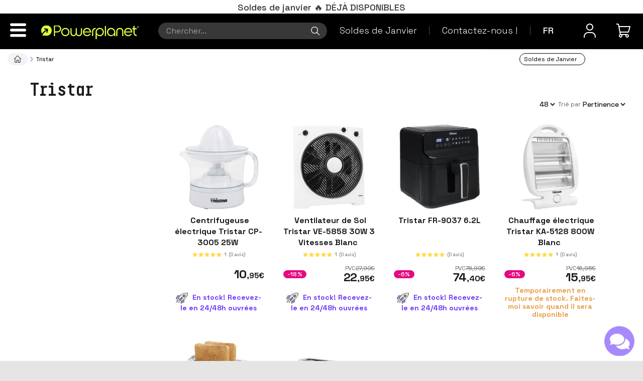

--- FILE ---
content_type: text/html;charset=UTF-8
request_url: https://www.powerplanetonline.com/fr/catalogue-tristar
body_size: 275669
content:


    

    
    <!doctype html><html lang="fr" ><head>
<link rel="dns-prefetch" href="//dhb3yazwboecu.cloudfront.net/"><link rel="dns-prefetch" href="//dfou7ztp2gaz6.cloudfront.net/"><link rel="dns-prefetch" href="//www.powerplanetonline.com/">
<script>
window.dataLayer = window.dataLayer || [];
function gtag(){dataLayer.push(arguments);}
</script>
<!-- Google Tag Manager -->
<script>(function(w,d,s,l,i){w[l]=w[l]||[];w[l].push({'gtm.start':
new Date().getTime(),event:'gtm.js'});var f=d.getElementsByTagName(s)[0],
j=d.createElement(s),dl=l!='dataLayer'?'&l='+l:'';j.async=true;j.src=
'https://www.googletagmanager.com/gtm.js?id='+i+dl;f.parentNode.insertBefore(j,f);
})(window,document,'script','dataLayer','GTM-WDT4MB6');</script>
<!-- End Google Tag Manager -->
<!-- Meta Pixel Code -->
<script>
!function(f,b,e,v,n,t,s)
{if(f.fbq)return;n=f.fbq=function(){n.callMethod?
n.callMethod.apply(n,arguments):n.queue.push(arguments)};
if(!f._fbq)f._fbq=n;n.push=n;n.loaded=!0;n.version='2.0';
n.queue=[];t=b.createElement(e);t.async=!0;
t.src=v;s=b.getElementsByTagName(e)[0];
s.parentNode.insertBefore(t,s)}(window, document,'script',
'https://connect.facebook.net/en_US/fbevents.js');
fbq('init', '966785348148063');
fbq('track', 'PageView');
</script>
<noscript><img height="1" width="1" style="display:none"
src="https://www.facebook.com/tr?id=966785348148063&ev=PageView&noscript=1"
/></noscript>
<!-- End Meta Pixel Code -->
<meta name="theme-color" content="#ffffff">
<script>
(function(w, d, e, u, c, g, a, b){
w["SSJSConnectorObj"] = w["SSJSConnectorObj"] || {ss_cid : c, domain_info: g};
a = d.createElement(e);
a.async = true;
a.src = u;
b = d.getElementsByTagName(e)[0];
b.parentNode.insertBefore(a, b);
})(window,document,"script","https://cdn.perfdrive.com/aperture/aperture.js","bj5x","auto");
</script>
<script>
const dfLayerOptions = {
installationId: '8ab7d93c-4a5b-49d0-a4b5-5123f01b41ee',
zone: 'eu1'
};
(function (l, a, y, e, r, s) {
r = l.createElement(a); r.onload = e; r.async = 1; r.src = y;
s = l.getElementsByTagName(a)[0]; s.parentNode.insertBefore(r, s);
})(document, 'script', 'https://cdn.doofinder.com/livelayer/1/js/loader.min.js', function () {
doofinderLoader.load(dfLayerOptions);
});
</script>
<meta name="viewport" content="width=device-width, initial-scale=1" />
<title>Catalogue Tristar - Powerplanetonline</title>
<meta name="description" content="Les produits Tristar sont un classique technologique. Société avec une grande trajectoire dans le secteur et durable maximum de ses produits." />
<meta name="keywords" content="tristar, tristar expedition depuis l espagne" />
<meta name="robots" content="index, follow" />
<meta name="og:type" property="og:type" content="website" />
<meta name="og:title" property="og:title" content="Tristar" />
<meta name="og:url" property="og:url" content="https://www.powerplanetonline.com/fr/catalogue-tristar" />
<meta name="og:description" property="og:description" content="/www.powerplanetonline.com" />
<meta name="og:image" property="og:image" content="https://www.powerplanetonline.com" />
<link rel="preconnect" href="https://fonts.googleapis.com">
<link rel="preconnect" href="https://fonts.gstatic.com" crossorigin>
<link href="https://fonts.googleapis.com/css2?family=Space+Grotesk:wght@300..700&display=swap" rel="stylesheet">
<!-- manual canonical -->
<link rel="canonical" href="https://www.powerplanetonline.com/fr/catalogue-tristar" />
<!-- manual alternates -->
<link rel="alternate" hreflang="es-ES" type="text/html" href="https://www.powerplanetonline.com/es/tristar" /><link rel="alternate" hreflang="pt-PT" type="text/html" href="https://www.powerplanetonline.com/pt/catalogo-tristar" /><link rel="alternate" hreflang="fr-FR" type="text/html" href="https://www.powerplanetonline.com/fr/catalogue-tristar" />
<script type="application/ld+json">{"@context": "https://schema.org","@type": "BreadcrumbList","itemListElement": [{"@type": "ListItem","position": 1,"name": "Powerplanet","item": "https://www.powerplanetonline.com/fr/"},{"@type": "ListItem","position": 2,"name": "Tristar","item": "https://www.powerplanetonline.com/fr/catalogue-tristar"}]}</script>
<noscript>
<style>
html[lang="es"] .product-page-form .buyFormSubmit::after {content: "Comprar";}
html[lang="pt"] .product-page-form .buyFormSubmit::after {content: "Comprar";}
html[lang="fr"] .product-page-form .buyFormSubmit::after {content: "Acheter";}
html[lang="en"] .product-page-form .buyFormSubmit::after {content: "Buy";}
</style>
</noscript>
<link rel="stylesheet" type="text/css" href="https://dfou7ztp2gaz6.cloudfront.net/common/css/b7ec4dbbcf89ae004bd92265a6dcafa3.css" media="all" /><link rel="stylesheet" type="text/css" href="https://dfou7ztp2gaz6.cloudfront.net/common/css/bootstrap/3.4.1/bootstrap.min.css" media="all" /><link rel="stylesheet" type="text/css" href="https://dfou7ztp2gaz6.cloudfront.net/480/themes/default/assets/css/73762293809cd2465de58b9d56422720.css" media="all" /><!--[if lte IE 9]><script src="https://dfou7ztp2gaz6.cloudfront.net/common/js/polyfills/matchmedia.min.js"></script><![endif]--><link rel="stylesheet" type="text/css" href="/common/css/lcPlugins/Adyen/adyen.css" />
<meta name="google-site-verification" content="rD4Qg8bJakmt-4O4HN5Qf-Xb2NcJdAmLDcnWOm2EfuU" />
<style type="text/css">
#product-body-top form.buyForm.fixed-top-buy-section .free-shipping{display:none}.btn.buyFormSubmit{margin:0 0 8px!important}.free-shipping{font-family:"avenirltstd-book";text-align:center;padding:4px 0 0}.free-shipping > div{display:inline-block}.free-shipping > div > div{float:left}.free-shipping strong{display:block;margin-bottom:0;color:#878787;font-size:15px!important;text-transform:uppercase;line-height:15px;text-align:left}.free-shipping p{color:silver;font-size:14px;text-transform:uppercase;text-align:left;margin-bottom:0;font-weight:700}.brand-logotype{text-align:center}.brand-logotype img{width:auto!important;margin:auto}h1.categorytitle{background-color:#ECECEC;padding:8px 20px;font-size:32px}.fluidContent-categories .short-desc:first-of-type img:first-of-type{width:100%;height:auto}.fluidContent-categories .short-desc blockquote{font-size:15.5px}@media(max-width:767px){.page-col-1 ul li:last{display:block}}@media(min-width:768px){.page-col-1 ul li:last{display:none}}@media(max-width:360px){.spin-360-deg{position:relative;left:-50px}}#userFormFieldsContainer input:focus,#userFormFieldsContainer select:focus,#userFormFieldsContainer button:focus,#signInFormFieldsContainer input:focus,#smallLoginForm input:focus{background-color:#FAFFBD!important;boder:1px solid #FAFFBD!important}#description a{color:#7e38e3!important;text-decoration:none!important}.btn.dropdown-toggle.btn-default.leer-mas{border-radius:0!important;float:right!important}.productListinfo{line-height:1}.productList .outputShippingMessage{height:40px}.productList .dynamic-shipping{text-transform:uppercase!important;padding-top:5px}#orderCommentsField{display:none}.stockMessagePpo{background-color:#ecd8fb;padding:5px 10px 5px 0;font-size:15px;margin-bottom:10px;display:none;float:right}.stockMessagePpo .forecast{padding-left:25px}@media(max-width:479px){.stockMessagePpo .forecast{padding-left:5px;font-size:12px}}.stockMessagePpo img{vertical-align:middle;position:relative!important;left:-6px}#payment-v2-collap-shipping .stockMessagePpo{float:none;text-align:left;margin-top:30px;padding:8px 10px 5px 5px;text-transform:uppercase;display:inline-block}@media(max-width:479px){#payment-v2-collap-shipping .stockMessagePpo{margin:0 0 10px;display:inline-block}}.productList .outputShippingMessage{font-style:normal!important}.shippingSelectorsTitle.basketSelectorsTitle,.basketSelectorsTitle.paymentSystemSelectorsTitle{background-color:#e5e5e7;margin-bottom:12px;padding:8px 10px}.shippingSelectorsSubTitle.shippingAgncy,.paymentSelectorsSubTitle.paymentMethods,.paymentSystemsTokenInfo,.paymentSystemOthersInfo{display:none}.paymentSystemToken{margin-bottom:10px;overflow:hidden}.paymentSystemToken div{float:left}.paymentSystemToken div > label{margin-right:5px}.cardNumber img{width:30px;margin:0 5px}.paymentSystemOthersInfo{clear:both}.basketSelector{padding:0!important}.defaultPagePageContent{margin-top:35px!important}.carrouselMarcas img{display:inline!important;margin:10px 20px;padding:10px}.tab-content p,.short-desc p,.defaultPagePageContent p,.short-desc li{font-size:16px!important;line-height:24px}.short-desc li a{color:#7e38e3}.nav-tabs > li > a{font-size:16px}.tab-content #description h2{font-size:24px!important;line-height:30px}.tab-content #description h3{font-size:22px;line-height:30px}.tab-content #tables{font-size:17px!important;line-height:24px}.tab-content li{font-size:16px;line-height:24px}.mobile-only{display: block;}@media(max-width: 767px){.tab-content #description h3{font-size:24px!important}.tab-content #description h3{font-size:22px!important}}
</style>
<style type="text/css">.brand-carrusel a{width:24.5%;float:left}.brand-carrusel img{margin:auto}#spin-360{padding:3px;cursor:pointer;border:1px solid #ddd}#spin-360.active{border:1px solid #333}.product-list-shipping img{margin-right:5px}.product-list-shipping{font-size:14px;text-align:center}.productList .stockElement svg,.productList .stockElement img{width:24px;vertical-align:middle}.uppercase{text-transform:uppercase}.shipping-info{overflow:hidden}.shipping-info > div:first-of-type{float:left;margin-right:5px}.shipping-info p{text-transform:uppercase;margin-left:5px;border-bottom:2px solid #f1ecec;color:#878787;overflow:hidden}#related-carousel .productList .productRateStars,#vinculatedBasket .productList .productRateStars{padding-top:2px!important}#related-carousel .productListExtraInfo .customTagText,#vinculatedBasket .productListExtraInfo .customTagText{margin-top:0!important}#related-carousel .productlistStars,#vinculatedBasket .productlistStars{line-height:10px!important}#related-carousel .taxIncludedCtn,#vinculatedBasket .taxIncludedCtn{padding:5px 0!important}#related-carousel .availabilityName,#vinculatedBasket .availabilityName{margin-top:2px!important}.home-products-section .productlistName .title,.fluidContent-categories .productlistName .title,.fluidContent-search .productlistName .title{color:#333!important;margin:0 0 5px;height:31px}.productListSmallImageLink{border:none!important}.productListExtraInfo .taxIncludedCtn{text-transform:uppercase;padding-bottom:2px;padding-top:0!important}.productlistStars{text-align:center}.productlistStars .stars,.productListinfo .countComments{float:none!important;position:relative;display:inline-block;line-height:3px}.productListinfo .countComments{display:inline-block;font-size:10px!important;padding:0 0 0 7px !important;font-family:"avenirltstd-book","Helvetica Neue",Helvetica,Arial,"sans-serif"!important}.home-products-section .price-new-col,.fluidContent-categories .price-new-col,.fluidContent-search .price-new-col{float:none;margin:auto;padding-top:10px;display:block;text-align:center}.home-products-section .productListPrice .decimalPrice,.fluidContent-categories .productListPrice .decimalPrice,.fluidContent-search .productListPrice .decimalPrice{vertical-align:super}#install-app{width:100%;right:0;position:fixed;bottom:0;z-index:900;color:#fff;background-color:#3d3b3b;font-family:Verdana,Arial,sans-serif;font-size:12px;border-top:1px solid #e8ecf1;min-height:75px}.close-install-app{padding:17px 8px;display:block;width:20px;height:40px;font-family:Helvetica,Arial,Verdana,sans-serif;font-size:22px;text-align:center;cursor:pointer!important;font-weight:700;color:#fff;position:absolute}.img-app{width:57px}.img-app,.content-app{float:left}.title-app{font-weight:700}.fab-app{color:#fff;font-size:11px}.name-app,.title-app,.fab-app{margin-left:70px;padding:1px 0}.name-app{font-weight:700;margin-top:2px;overflow:hidden;height:16px}.content-app{margin-top:8px;margin-right:34px;margin-left:30px;position:absolute}.view-install-app{color:blue;line-height:25px;margin-top:23px;text-transform:uppercase;position:absolute;right:5px}</style>
<style type="text/css"> .home-products-section .price-new-col .productListPrice,.home-products-section .price-new-col .taxIncludedCtn,.fluidContent-categories .price-new-col .productListPrice,.fluidContent-categories .price-new-col .taxIncludedCtn,.fluidContent-search .price-new-col .productListPrice,.fluidContent-search .price-new-col .taxIncludedCtn{float:none!important;width:100%!important;text-align:center!important;display:block}.home-products-section .price-new-col .taxIncludedCtn,.fluidContent-categories .price-new-col .taxIncludedCtn,.fluidContent-search .price-new-col .taxIncludedCtn{text-transform:uppercase;font-size:10px;min-height:30px}.productRateStarField:before{text-shadow:.5px .5px 0 #a9c201!important}.productList .productRateStarField{font-size:10px!important;height:15px!important;width:8px!important}.availabilityName{margin-top:6px!important;display:inline-block}.ppo-logo .ocult{visibility:hidden}.ppo-logo.min{overflow:hidden;width:38px}.ppo-logo-col{margin:1%;width:20%;float:left}.ppo-logo .circle{margin-top:2%;margin-bottom:2%;border-radius:50%;position:relative;width:100%;height:auto;padding-top:100%;background:#000}.ppo-logo.min .centered{top:-.2em;right:-.2em}.ppo-logo.min .aligned{top:-.4em;right:-.4em}.ppo-logo .green-one{background-color:#cef245}.ppo-logo .green-two{background-color:#c6ec44}.ppo-logo .green-gradient{background:#c6ec44;background:-moz-linear-gradient(319deg,#c6ec44 30%,#aedc41 82%);background:-webkit-linear-gradient(319deg,#c6ec44 30%,#aedc41 82%);background:-o-linear-gradient(319deg,#c6ec44 30%,#aedc41 82%);background:-ms-linear-gradient(319deg,#c6ec44 30%,#aedc41 82%);background:linear-gradient(49deg,#c6ec44 30%,#aedc41 82%)}.ppo-logo .green-three{background-color:#aedc41}#fake-stock-alert-form-sync{display:none}@media (max-width: 479px){.home-top{display:none}.home-products-section .carousel-header{margin-top:20px}}.home-products-section .price-new-col .integerPrice,.fluidContent-categories .price-new-col .integerPrice,.fluidContent-search .price-new-col .integerPrice{font-size:20px}body .productList .productRateStarField.inactive{padding-top:0}.price-new-col .productListPrice{color:#333}.home-products-section .stars-new-col,.fluidContent-categories .stars-new-col,.fluidContent-search .stars-new-col{vertical-align:top;display:inline-block;float:none}img.global-version{width:185px!important;position:absolute;bottom:20px;left:5px}@media (max-width: 479px){img.global-version{width:150px!important}}</style>
<style>
@media (min-width: 1024px) {
.mobile-only {
display: none;
}
}
</style>
<link rel="apple-touch-icon" sizes="57x57" href="/cdnassets/favicon/57x57.png">
<link rel="apple-touch-icon" sizes="60x60" href="/cdnassets/favicon/60x60.png">
<link rel="apple-touch-icon" sizes="72x72" href="/cdnassets/favicon/72x72.png">
<link rel="apple-touch-icon" sizes="76x76" href="/cdnassets/favicon/76x76.png">
<link rel="apple-touch-icon" sizes="114x114" href="/cdnassets/favicon/114x114.png">
<link rel="apple-touch-icon" sizes="120x120" href="/cdnassets/favicon/120x120.png">
<link rel="apple-touch-icon" sizes="144x144" href="/cdnassets/favicon/144x144.png">
<link rel="apple-touch-icon" sizes="152x152" href="/cdnassets/favicon/152x152.png">
<link rel="apple-touch-icon" sizes="180x180" href="/cdnassets/favicon/180x180.png">
<link rel="icon" type="image/png" sizes="192x192" href="/cdnassets/favicon/192x192.png">
<link rel="icon" type="image/png" sizes="32x32" href="/cdnassets/favicon/32x32.png">
<link rel="icon" type="image/png" sizes="96x96" href="/cdnassets/favicon/96x96.png">
<link rel="icon" type="image/png" sizes="16x16" href="/cdnassets/favicon/16x16.png">
<link rel="manifest" href="/cdnassets/favicon/manifest.json">
<meta name="msapplication-TileColor" content="#cdfd00">
<meta name="msapplication-TileImage" content="/cdnassets/favicon/144x144.png">
<meta name="theme-color" content="#000000">
<script>
var stockManagementConfig = {
// Extra holiday days, format: MM-DD-YYYY
holidays: ['01-01-2026', '01-06-2026', '04-03-2026', '01-07-2025', '10-12-2026', '12-08-2025', '12-25-2026', '01-01-2027', '01-06-2027', '08-15-2025', '11-01-2025', '12-06-2025', '12-08-2025', '06-01-2025'],
// Default working week days
// 0 (Sunday), 1 (Monday), 6 (Saturday) Default values in 'es' is 0 and 6 non working days
workingWeekdays: [1, 2, 3, 4, 5],
// Muestra los mensajes de antes/después de navidad y reyes
showChristmasMessage: false};
</script>
<script id='merchantWidgetScript'
src="https://www.gstatic.com/shopping/merchant/merchantwidget.js"
defer>
</script>
<script type="text/javascript">
merchantWidgetScript.addEventListener('load', function () {
merchantwidget.start({
position: 'RIGHT_BOTTOM'
});
});
</script>
<link rel="shortcut icon" href="https://www.powerplanetonline.com/cdnassets/favicon/16x16.png" /></head><body class="fluidContent-categories"><div id="fluidNotify"></div>
<!-- Google Tag Manager (noscript) -->
<noscript><iframe src="https://www.googletagmanager.com/ns.html?id=GTM-WDT4MB6"
height="0" width="0" style="display:none;visibility:hidden"></iframe></noscript>
<!-- End Google Tag Manager (noscript) -->
<script>var POWERPLANET = POWERPLANET ? POWERPLANET : {};</script>
<script async id='__cn_generic_script__ca5b3c5f-d19d-452f-82a4-b2d2db70bc7e'>!function(e){function t(){if(!e.querySelector('#__cn_client_script_ca5b3c5f-d19d-452f-82a4-b2d2db70bc7e')){var t=e.createElement('script');t.setAttribute('src','https://cdn.connectif.cloud/eu3/client-script/ca5b3c5f-d19d-452f-82a4-b2d2db70bc7e'),e.body.appendChild(t)}}'complete'===e.readyState||'interactive'===e.readyState?t():e.addEventListener('DOMContentLoaded',t)}(document);</script>
<div class="cn_cart" style="display:none">
<span class="cart_id">crt1</span>
<span class="total_quantity">0</span>
<span class="total_price">0</span>
</div>
<span id="auxSessionCountryId" class="hidden" data-sessioncountryid="207"></span>
<span id="auxSessionGroupId" class="hidden" data-sessiongroupid="false"></span>
<div class="icons-source sr-only">
<svg id="icon-burger" xmlns="http://www.w3.org/2000/svg" viewBox="0 0 38.4 32.6"><path d="M3.1 0h32.3c1.7 0 3.1 1.5 3.1 3.3s-1.4 3.3-3.1 3.3H3.1C1.4 6.6 0 5.1 0 3.3S1.4 0 3.1 0zM3.1 13h32.3c1.7 0 3.1 1.5 3.1 3.3s-1.4 3.3-3.1 3.3H3.1c-1.7 0-3.1-1.5-3.1-3.3S1.4 13 3.1 13zM3.1 26h32.3c1.7 0 3.1 1.5 3.1 3.3s-1.4 3.3-3.1 3.3H3.1c-1.7 0-3.1-1.5-3.1-3.3S1.4 26 3.1 26z"/></svg>
<svg id="icon-search" viewBox="0 0 24 24" xmlns="http://www.w3.org/2000/svg"><path d="M22.2825 21.2175L16.0875 15.0225C17.28 13.59 18 11.7525 18 9.75C18 5.1975 14.3025 1.5 9.75 1.5C5.1975 1.5 1.5 5.1975 1.5 9.75C1.5 14.3025 5.1975 18 9.75 18C11.7525 18 13.5975 17.28 15.0225 16.0875L21.2175 22.2825L22.275 21.225L22.2825 21.2175ZM3 9.75C3 6.03 6.03 3 9.75 3C13.47 3 16.5 6.03 16.5 9.75C16.5 13.47 13.47 16.5 9.75 16.5C6.03 16.5 3 13.47 3 9.75Z"/></svg>
<svg id="icon-happy-face-login" viewBox="0 0 24 24" xmlns="http://www.w3.org/2000/svg"><path d="M12 12C14.895 12 17.25 9.645 17.25 6.75C17.25 3.855 14.895 1.5 12 1.5C9.105 1.5 6.75 3.855 6.75 6.75C6.75 9.645 9.105 12 12 12ZM12 3C14.07 3 15.75 4.68 15.75 6.75C15.75 8.82 14.07 10.5 12 10.5C9.93 10.5 8.25 8.82 8.25 6.75C8.25 4.68 9.93 3 12 3ZM21 21V22.5H19.5V21C19.5 18.105 17.145 15.75 14.25 15.75H9.75C6.855 15.75 4.5 18.105 4.5 21V22.5H3V21C3 17.28 6.03 14.25 9.75 14.25H14.25C17.97 14.25 21 17.28 21 21Z"/></svg>
<svg id="icon-angle-down" xmlns="http://www.w3.org/2000/svg" viewBox="0 0 320 512"><path d="M151.5 347.8L3.5 201c-4.7-4.7-4.7-12.3 0-17l19.8-19.8c4.7-4.7 12.3-4.7 17 0L160 282.7l119.7-118.5c4.7-4.7 12.3-4.7 17 0l19.8 19.8c4.7 4.7 4.7 12.3 0 17l-148 146.8c-4.7 4.7-12.3 4.7-17 0z"></path></svg>
<svg id="icon-angle-up" xmlns="http://www.w3.org/2000/svg" viewBox="0 0 320 512"><path d="M168.5 164.2l148 146.8c4.7 4.7 4.7 12.3 0 17l-19.8 19.8c-4.7 4.7-12.3 4.7-17 0L160 229.3 40.3 347.8c-4.7 4.7-12.3 4.7-17 0L3.5 328c-4.7-4.7-4.7-12.3 0-17l148-146.8c4.7-4.7 12.3-4.7 17 0z"></path></svg>
<svg id="icon-trash" xmlns="http://www.w3.org/2000/svg" viewBox="0 0 77.1 89.3"><path d="M10.6 83.3s1.6 6 9.6 6h36.4c8.1 0 9.6-6 9.6-6l7.2-58.4H3.3l7.3 58.4zm41.9-49.6c0-1.6 1.6-2.9 3.5-2.9s3.5 1.3 3.5 2.9L56 77.6c0 1.6-1.6 2.9-3.5 2.9S49 79.2 49 77.6l3.5-43.9zm-17.5 0c0-1.6 1.6-2.9 3.5-2.9s3.5 1.3 3.5 2.9v43.9c0 1.6-1.6 2.9-3.5 2.9S35 79.2 35 77.6V33.7zm-14.1-3c1.9 0 3.5 1.3 3.5 2.9l3.5 43.9c0 1.6-1.6 2.9-3.5 2.9s-3.5-1.3-3.5-2.9l-3.5-43.9c0-1.6 1.6-2.9 3.5-2.9zm50.5-19.8H56V7c0-5.3-1.7-7-7-7H28c-4.9 0-7 2.3-7 7v3.9H5.6c-3.1 0-5.6 2.4-5.6 5.3s2.5 5.3 5.6 5.3h65.9c3.1 0 5.6-2.4 5.6-5.3-.1-3-2.6-5.3-5.7-5.3zm-22.4 0H28V7h21v3.9z"/></svg>
<svg id="icon-close-mb" xmlns="http://www.w3.org/2000/svg" viewBox="0 0 66.4 66.3"><path d="M43.1 33.2l21.3-21.3C67 9.2 67 4.7 64.3 2s-7.2-2.7-9.9 0L33.2 23.3l-21-21C9.5-.4 5-.4 2.3 2.3s-2.7 7.2 0 9.9l21 21L2 54.4c-2.7 2.7-2.7 7.2 0 9.9 1.3 1.3 3.1 2 4.9 2 1.8 0 3.5-.7 5-2L33.2 43l21 21c1.3 1.3 3.1 2 4.9 2 1.8 0 3.5-.7 5-2 2.7-2.7 2.7-7.2 0-9.9l-21-20.9z"/></svg>
<svg xmlns="http://www.w3.org/2000/svg" viewBox="0 0 349.35 86.38" id="icon-logo"><defs><style>#icon-logo .cls-1{fill:#e3ff33;stroke: transparent;}#icon-logo .cls-2{fill:#4d4a4a;}</style></defs><g id="Capa_2" data-name="Capa 2"><g id="Capa_2-2" data-name="Capa 2"><path class="cls-1" d="M96.6,56.35A11.88,11.88,0,1,1,80.9,38.53a12,12,0,0,1-2.43-2.83,11.49,11.49,0,0,1-2.83.36A13,13,0,0,1,74.11,36a11,11,0,0,1,.11,1.53A11.9,11.9,0,0,1,62.33,49.37a13.12,13.12,0,0,1-1.53-.11,11,11,0,0,1,.11,1.53A11.88,11.88,0,1,1,49,38.9a11.13,11.13,0,0,1,1.53.11,11,11,0,0,1-.11-1.53A11.9,11.9,0,0,1,62.33,25.59a11,11,0,0,1,1.53.11,12.82,12.82,0,0,1-.1-1.53,12.12,12.12,0,0,1,.26-2.5,11.83,11.83,0,0,1-3.66-3.16A11.84,11.84,0,0,1,50,23.11,11.88,11.88,0,0,1,45.76.58.3.3,0,0,0,45.64,0H23.69A23.69,23.69,0,0,0,0,23.69v39A23.69,23.69,0,0,0,23.69,86.38h50A23.69,23.69,0,0,0,97.38,62.69v-6A.47.47,0,0,0,96.6,56.35Z"/><path class="cls-2" d="M118.45,16.55a10.85,10.85,0,0,1,4.41.91,11.79,11.79,0,0,1,3.66,2.46A12.23,12.23,0,0,1,129,23.58a10.83,10.83,0,0,1,.93,4.46,11.53,11.53,0,0,1-.88,4.47,11.69,11.69,0,0,1-2.42,3.65A11.21,11.21,0,0,1,123,38.63a11.45,11.45,0,0,1-4.53.9,15.42,15.42,0,0,1-6.84-1.94v7a2.17,2.17,0,0,1-.67,1.61,2.28,2.28,0,0,1-1.71.67,2.32,2.32,0,0,1-1.59-.62,2.11,2.11,0,0,1-.73-1.52V28a10.86,10.86,0,0,1,.92-4.41A11.94,11.94,0,0,1,114,17.48,10.85,10.85,0,0,1,118.45,16.55ZM111.61,28a6.76,6.76,0,0,0,2,5,6.73,6.73,0,0,0,2.18,1.42,7,7,0,0,0,2.62.5,6.56,6.56,0,0,0,2.68-.55,6.47,6.47,0,0,0,2.16-1.49,7.31,7.31,0,0,0,1.42-2.19,6.72,6.72,0,0,0,.53-2.66,6.6,6.6,0,0,0-.55-2.66,7.38,7.38,0,0,0-1.47-2.16,6.76,6.76,0,0,0-2.16-1.44,6.82,6.82,0,0,0-5.32,0,7,7,0,0,0-2.16,1.47,6.78,6.78,0,0,0-1.45,2.16A6.65,6.65,0,0,0,111.61,28Z"/><path class="cls-2" d="M142.28,17a10.55,10.55,0,0,1,4.39.93,11.9,11.9,0,0,1,6.13,6.15,10.83,10.83,0,0,1,.93,4.46,11,11,0,0,1-.91,4.44,11.77,11.77,0,0,1-2.44,3.63A11.3,11.3,0,0,1,142.23,40a11.65,11.65,0,0,1-4.46-.85,11.29,11.29,0,0,1-3.66-2.4,11.43,11.43,0,0,1-2.46-3.63,11.76,11.76,0,0,1,0-9,11.1,11.1,0,0,1,2.45-3.61A12.08,12.08,0,0,1,137.75,18,12.29,12.29,0,0,1,142.28,17Zm-.05,4.7a7,7,0,0,0-2.63.52,6.7,6.7,0,0,0-2.19,1.45,7.38,7.38,0,0,0-1.47,2.16,6.73,6.73,0,0,0-.54,2.71,6.55,6.55,0,0,0,.54,2.63,7.49,7.49,0,0,0,1.47,2.21,6.83,6.83,0,0,0,2.19,1.5,6.7,6.7,0,0,0,7.45-1.5,7.33,7.33,0,0,0,1.48-2.21,6.55,6.55,0,0,0,.54-2.63,7,7,0,0,0-6.79-6.84Z"/><path class="cls-2" d="M163.36,39.49a8.15,8.15,0,0,1-5.79-2.38,8.28,8.28,0,0,1-1.73-2.51,7.3,7.3,0,0,1-.64-3V18.74a1.71,1.71,0,0,1,.66-1.59,2.58,2.58,0,0,1,1.71-.64,2.16,2.16,0,0,1,1.52.61,2.57,2.57,0,0,1,.81,1.43V31.41A3.29,3.29,0,0,0,161,33.84a3.46,3.46,0,0,0,4.72,0,3.14,3.14,0,0,0,1.09-2.42V18.59a1.89,1.89,0,0,1,.71-1.47,2.42,2.42,0,0,1,1.62-.61,2.34,2.34,0,0,1,1.69.68,2.28,2.28,0,0,1,.68,1.64V31.41a3,3,0,0,0,1.07,2.52,3.69,3.69,0,0,0,2.35.86,3.37,3.37,0,0,0,3.47-3.38V18.83a2.34,2.34,0,0,1,2.32-2.32,2.48,2.48,0,0,1,1.69.64,1.88,1.88,0,0,1,.74,1.44v13a7.27,7.27,0,0,1-.67,3.11,7.91,7.91,0,0,1-1.8,2.51A8.46,8.46,0,0,1,178,38.87a8.07,8.07,0,0,1-3.11.62,9.26,9.26,0,0,1-5.79-2.33,9.64,9.64,0,0,1-2.87,1.78A8,8,0,0,1,163.36,39.49Z"/><path class="cls-2" d="M196.13,16.41a10.51,10.51,0,0,1,4.39,1,12.7,12.7,0,0,1,6.27,6.27,10.36,10.36,0,0,1,1,4.39,2.37,2.37,0,0,1-.71,1.69,2.28,2.28,0,0,1-1.81.69h-16a8.91,8.91,0,0,0,3.2,3.51,7.26,7.26,0,0,0,3.64,1,5.43,5.43,0,0,0,1.71-.24l1.23-.43a2.23,2.23,0,0,1,3.06.41,2.36,2.36,0,0,1,.64,1.59,3.34,3.34,0,0,1-.11.8,1.56,1.56,0,0,1-.5.76l.05-.09a7.62,7.62,0,0,1-2.81,1.42,13.64,13.64,0,0,1-3.32.48,10.07,10.07,0,0,1-4.44-.83,11.9,11.9,0,0,1-3.7-2.54,12.29,12.29,0,0,1-2.52-3.76,11.14,11.14,0,0,1-.93-4.51,10.78,10.78,0,0,1,.93-4.39A11.74,11.74,0,0,1,188,20a13.27,13.27,0,0,1,3.7-2.57A10.6,10.6,0,0,1,196.13,16.41ZM203,25.48A9.66,9.66,0,0,0,200,22.37a6.77,6.77,0,0,0-3.91-1.21,6.92,6.92,0,0,0-4,1.23,9,9,0,0,0-2.77,3,.27.27,0,0,0-.1.19H203s0,0,0-.05Z"/><path class="cls-2" d="M211.13,39.53a2.06,2.06,0,0,1-1.54-.66,2.89,2.89,0,0,1-.79-1.61V27.71a10.76,10.76,0,0,1,1-4.32,11.41,11.41,0,0,1,2.49-3.49,11.87,11.87,0,0,1,3.63-2.37,12.49,12.49,0,0,1,4.4-1,2.24,2.24,0,0,1,1.56.76,3.09,3.09,0,0,1,.81,1.57,2.64,2.64,0,0,1-.76,1.59,2.31,2.31,0,0,1-1.61.74,6.66,6.66,0,0,0-2.62.52,6.78,6.78,0,0,0-2.16,1.45,7,7,0,0,0-1.47,2.16,6.64,6.64,0,0,0-.54,2.7v9.45a2.59,2.59,0,0,1-.79,1.43A2.21,2.21,0,0,1,211.13,39.53Z"/><path class="cls-2" d="M232.55,16.55a10.85,10.85,0,0,1,4.41.91,11.79,11.79,0,0,1,3.66,2.46,12.23,12.23,0,0,1,2.49,3.66A10.83,10.83,0,0,1,244,28a11.5,11.5,0,0,1-3.3,8.12,11.21,11.21,0,0,1-3.66,2.47,11.45,11.45,0,0,1-4.53.9,15.42,15.42,0,0,1-6.84-1.94v7a2.17,2.17,0,0,1-.67,1.61,2.28,2.28,0,0,1-1.71.67,2.32,2.32,0,0,1-1.59-.62,2.11,2.11,0,0,1-.73-1.52V28a10.86,10.86,0,0,1,.92-4.41,11.94,11.94,0,0,1,6.15-6.15A10.88,10.88,0,0,1,232.55,16.55ZM225.71,28a6.74,6.74,0,0,0,4.22,6.39,7,7,0,0,0,2.62.5,6.56,6.56,0,0,0,2.68-.55,6.47,6.47,0,0,0,2.16-1.49,7.31,7.31,0,0,0,1.42-2.19,6.72,6.72,0,0,0,.53-2.66,6.6,6.6,0,0,0-.55-2.66,7,7,0,0,0-1.47-2.16,6.76,6.76,0,0,0-2.16-1.44,6.82,6.82,0,0,0-5.32,0,7,7,0,0,0-2.16,1.47,6.78,6.78,0,0,0-1.45,2.16A6.65,6.65,0,0,0,225.71,28Z"/><path class="cls-2" d="M247.46,9.15a2.32,2.32,0,0,1,1.59.68,2.17,2.17,0,0,1,.73,1.64v20a3.52,3.52,0,0,0,.95,2.52,3.29,3.29,0,0,0,2.47,1,2.3,2.3,0,0,1,1.64.66,2.36,2.36,0,0,1,.74,1.62,2.2,2.2,0,0,1-.67,1.42,3.26,3.26,0,0,1-1.42.85h-.67a7,7,0,0,1-3-.66,8.21,8.21,0,0,1-2.49-1.78,8.41,8.41,0,0,1-1.69-2.59,7.8,7.8,0,0,1-.62-3v-20a2.24,2.24,0,0,1,.74-1.56A2.27,2.27,0,0,1,247.46,9.15Z"/><path class="cls-2" d="M268.4,16.55a11,11,0,0,1,4,1.24,11.33,11.33,0,0,1,3.23,2.54,12,12,0,0,1,2.13,3.51,11,11,0,0,1,.79,4.16v9.16a2.2,2.2,0,0,1-.72,1.64,2.25,2.25,0,0,1-1.61.69,6.89,6.89,0,0,1-.74-.05,2.11,2.11,0,0,1-.78-.26,2.4,2.4,0,0,1-.69-.6,1.84,1.84,0,0,1-.35-1,9.33,9.33,0,0,0-.86.43l-.9.47c-.35.16-.71.3-1.09.43l-1.19.38a12.94,12.94,0,0,1-2.56.24,10.94,10.94,0,0,1-6.37-1.93,11.8,11.8,0,0,1-4.17-5,10.63,10.63,0,0,1-.74-2.21,10.48,10.48,0,0,1-.26-2.39,10.28,10.28,0,0,1,.26-2.38,12.15,12.15,0,0,1,.74-2.23,11.64,11.64,0,0,1,4.17-5,11.13,11.13,0,0,1,6.37-1.89h.66A5.79,5.79,0,0,1,268.4,16.55ZM267,34.83a6.81,6.81,0,0,0,6.29-4.13,6.65,6.65,0,0,0,.55-2.7,6.51,6.51,0,0,0-.55-2.59,6.68,6.68,0,0,0-1.5-2.19,7.88,7.88,0,0,0-2.18-1.49,6.32,6.32,0,0,0-5.2,0,7.13,7.13,0,0,0-2.16,1.49,7.31,7.31,0,0,0-1.5,2.18,6.5,6.5,0,0,0-.54,2.62,6.29,6.29,0,0,0,.57,2.66,7,7,0,0,0,1.54,2.16,8.09,8.09,0,0,0,2.19,1.47A6,6,0,0,0,267,34.83Z"/><path class="cls-2" d="M291.52,16.36a11.83,11.83,0,0,1,4.37.83,11.57,11.57,0,0,1,3.65,2.31A11.16,11.16,0,0,1,302.06,23a10.38,10.38,0,0,1,.95,4.42V37a2.15,2.15,0,0,1-.69,1.61,2.42,2.42,0,0,1-1.64.71,2.34,2.34,0,0,1-1.63-.61,2,2,0,0,1-.69-1.57V27.85a6.72,6.72,0,0,0-2-4.82,7.26,7.26,0,0,0-2.19-1.47,6.86,6.86,0,0,0-2.73-.54,6.6,6.6,0,0,0-2.59.5,6.46,6.46,0,0,0-2.13,1.4A6.78,6.78,0,0,0,285.28,25a6,6,0,0,0-.55,2.57V37a2.23,2.23,0,0,1-.71,1.64,2.32,2.32,0,0,1-1.67.68,2.47,2.47,0,0,1-1.66-.61,2,2,0,0,1-.71-1.57V27.85a11.72,11.72,0,0,1,.95-4.46,12.22,12.22,0,0,1,2.42-3.66,11.32,11.32,0,0,1,8.17-3.37Z"/><path class="cls-2" d="M315.93,16.41a10.51,10.51,0,0,1,4.39,1,12.7,12.7,0,0,1,6.27,6.27,10.51,10.51,0,0,1,1,4.39,2.37,2.37,0,0,1-.71,1.69,2.28,2.28,0,0,1-1.81.69h-16a8.84,8.84,0,0,0,3.2,3.51,7.26,7.26,0,0,0,3.64,1,5.32,5.32,0,0,0,1.7-.24l1.24-.43a2.23,2.23,0,0,1,3.06.41,2.36,2.36,0,0,1,.64,1.59,3.34,3.34,0,0,1-.11.8,1.56,1.56,0,0,1-.5.76l0-.09a7.5,7.5,0,0,1-2.8,1.42,13.64,13.64,0,0,1-3.32.48,10.07,10.07,0,0,1-4.44-.83,11.9,11.9,0,0,1-3.7-2.54,12.12,12.12,0,0,1-2.52-3.76,11.14,11.14,0,0,1-.93-4.51,10.78,10.78,0,0,1,.93-4.39,11.74,11.74,0,0,1,2.54-3.7,13.27,13.27,0,0,1,3.7-2.57A10.6,10.6,0,0,1,315.93,16.41Zm6.83,9.07a9.77,9.77,0,0,0-2.92-3.11,6.77,6.77,0,0,0-3.91-1.21,6.92,6.92,0,0,0-4,1.23,9,9,0,0,0-2.77,3,.27.27,0,0,0-.1.19h13.77s-.05,0-.05-.05Z"/><path class="cls-2" d="M331.17,9.1a2.27,2.27,0,0,1,1.73.73,3,3,0,0,1,.78,1.83v4.28h11a2.13,2.13,0,0,1,1.66.73,2.41,2.41,0,0,1,.67,1.69,2.47,2.47,0,0,1-.71,1.71,2.21,2.21,0,0,1-1.62.76h-11v6.93a7,7,0,0,0,2,4.84,6.89,6.89,0,0,0,2.18,1.52,6.42,6.42,0,0,0,2.68.57,7.29,7.29,0,0,0,2.73-.45,6.15,6.15,0,0,0,2-1.26h-.05a2.52,2.52,0,0,1,1.76-.66,2.47,2.47,0,0,1,1.76.71,2.17,2.17,0,0,1,.66,1.66,3.13,3.13,0,0,1-.11.79,1.4,1.4,0,0,1-.46.68h.05a12.13,12.13,0,0,1-3.63,2.47,10.72,10.72,0,0,1-4.3.86,13.33,13.33,0,0,1-4.68-.83,11.46,11.46,0,0,1-3.84-2.38,11.72,11.72,0,0,1-3.68-8.52V11.66a2.62,2.62,0,0,1,.69-1.75A2.23,2.23,0,0,1,331.17,9.1Z"/><path class="cls-2" d="M143.49,52a10.55,10.55,0,0,1,4.39.93A11.9,11.9,0,0,1,154,59.06a10.83,10.83,0,0,1,.93,4.46A11,11,0,0,1,154,68a11.77,11.77,0,0,1-2.44,3.63A11.3,11.3,0,0,1,143.44,75a11.65,11.65,0,0,1-4.46-.85,11.14,11.14,0,0,1-3.65-2.4,11.62,11.62,0,0,1-2.5-12.63,11.1,11.1,0,0,1,2.45-3.61A12.08,12.08,0,0,1,139,53,12.29,12.29,0,0,1,143.49,52Zm-.05,4.7a7,7,0,0,0-2.63.52,6.55,6.55,0,0,0-2.18,1.45,7.22,7.22,0,0,0-1.48,2.16,6.73,6.73,0,0,0-.54,2.71,6.55,6.55,0,0,0,.54,2.63,7.33,7.33,0,0,0,1.48,2.21,6.7,6.7,0,0,0,9.63,0,7.33,7.33,0,0,0,1.48-2.21,6.55,6.55,0,0,0,.54-2.63,7,7,0,0,0-6.79-6.84Z"/><path class="cls-2" d="M167.76,51.36a11.74,11.74,0,0,1,4.36.83,11.51,11.51,0,0,1,3.66,2.31A11.32,11.32,0,0,1,178.3,58a10.38,10.38,0,0,1,.95,4.42V72a2.15,2.15,0,0,1-.69,1.61,2.44,2.44,0,0,1-1.64.71,2.38,2.38,0,0,1-1.64-.61,2,2,0,0,1-.69-1.57V62.85a6.72,6.72,0,0,0-2-4.82,7.09,7.09,0,0,0-2.18-1.47,6.86,6.86,0,0,0-2.73-.54,6.6,6.6,0,0,0-2.59.5,6.51,6.51,0,0,0-2.14,1.4A7.13,7.13,0,0,0,161.51,60a6.17,6.17,0,0,0-.54,2.57V72a2.2,2.2,0,0,1-.72,1.64,2.3,2.3,0,0,1-1.66.68,2.45,2.45,0,0,1-1.66-.61,2,2,0,0,1-.71-1.57V62.85a11.72,11.72,0,0,1,.95-4.46,12.22,12.22,0,0,1,2.42-3.66,11,11,0,0,1,3.61-2.46A11.22,11.22,0,0,1,167.76,51.36Z"/><path class="cls-2" d="M183.14,44.15a2.32,2.32,0,0,1,1.59.68,2.19,2.19,0,0,1,.74,1.64v20a3.48,3.48,0,0,0,.95,2.52,3.26,3.26,0,0,0,2.47,1,2.26,2.26,0,0,1,1.63.66,2.32,2.32,0,0,1,.74,1.62,2.14,2.14,0,0,1-.66,1.42,3.29,3.29,0,0,1-1.43.85h-.66a7.06,7.06,0,0,1-3-.66,8.25,8.25,0,0,1-4.17-4.37,7.62,7.62,0,0,1-.62-3v-20a2.2,2.2,0,0,1,.74-1.56A2.27,2.27,0,0,1,183.14,44.15Z"/><path class="cls-2" d="M197.2,46.61a2.48,2.48,0,0,1-.72,1.79,2.28,2.28,0,0,1-1.71.73,2.49,2.49,0,0,1-2.51-2.52,2.37,2.37,0,0,1,.73-1.73,2.43,2.43,0,0,1,1.78-.73,2.28,2.28,0,0,1,1.71.73A2.4,2.4,0,0,1,197.2,46.61Zm-2.43,27.88a2.46,2.46,0,0,1-1.78-.72,2.38,2.38,0,0,1-.73-1.8V54.12a2.34,2.34,0,0,1,.73-1.76,2.49,2.49,0,0,1,1.78-.71,2.48,2.48,0,0,1,2.43,2.47V72a2.39,2.39,0,0,1-.74,1.8A2.34,2.34,0,0,1,194.77,74.49Z"/><path class="cls-2" d="M210.3,51.36a11.76,11.76,0,0,1,8,3.14A11.29,11.29,0,0,1,220.84,58a10.38,10.38,0,0,1,.95,4.42V72a2.15,2.15,0,0,1-.69,1.61,2.42,2.42,0,0,1-1.64.71,2.36,2.36,0,0,1-1.63-.61,2,2,0,0,1-.69-1.57V62.85a6.93,6.93,0,0,0-.52-2.66A6.78,6.78,0,0,0,215.17,58,7.26,7.26,0,0,0,213,56.56a6.86,6.86,0,0,0-2.73-.54,6.73,6.73,0,0,0-4.72,1.9A6.78,6.78,0,0,0,204.06,60a6,6,0,0,0-.55,2.57V72a2.23,2.23,0,0,1-.71,1.64,2.31,2.31,0,0,1-1.66.68,2.48,2.48,0,0,1-1.67-.61,2,2,0,0,1-.71-1.57V62.85a11.72,11.72,0,0,1,1-4.46,12.22,12.22,0,0,1,2.42-3.66,11.32,11.32,0,0,1,8.17-3.37Z"/><path class="cls-2" d="M234.71,51.41a10.51,10.51,0,0,1,4.39,1,12.7,12.7,0,0,1,6.27,6.27,10.51,10.51,0,0,1,1,4.39,2.37,2.37,0,0,1-.71,1.69,2.28,2.28,0,0,1-1.81.69H227.87a8.84,8.84,0,0,0,3.2,3.51,7.26,7.26,0,0,0,3.64,1,5.43,5.43,0,0,0,1.71-.24l1.23-.43a2.23,2.23,0,0,1,3.06.41,2.36,2.36,0,0,1,.64,1.59,3.34,3.34,0,0,1-.11.8,1.56,1.56,0,0,1-.5.76l0-.09A7.5,7.5,0,0,1,238,74.2a13.64,13.64,0,0,1-3.32.48,10.07,10.07,0,0,1-4.44-.83,11.9,11.9,0,0,1-3.7-2.54A12.12,12.12,0,0,1,224,67.55a11.14,11.14,0,0,1-.93-4.51,10.78,10.78,0,0,1,.93-4.39,11.74,11.74,0,0,1,2.54-3.7,13.27,13.27,0,0,1,3.7-2.57A10.6,10.6,0,0,1,234.71,51.41Zm6.83,9.07a9.77,9.77,0,0,0-2.92-3.11,6.77,6.77,0,0,0-3.91-1.21,6.92,6.92,0,0,0-4,1.23,9,9,0,0,0-2.77,3,.27.27,0,0,0-.1.19h13.77s-.05,0-.05,0Z"/><path class="cls-2" d="M248.62,72a2.38,2.38,0,0,1-.74,1.73,2.42,2.42,0,0,1-1.78.74,2.32,2.32,0,0,1-1.71-.74,2.43,2.43,0,0,1-.71-1.73,2.48,2.48,0,0,1,.71-1.78,2.32,2.32,0,0,1,1.71-.74A2.53,2.53,0,0,1,248.62,72Z"/><path class="cls-2" d="M261.3,51.51a11,11,0,0,1,8.07,3.32h-.05a1.78,1.78,0,0,1,.45.69,2.18,2.18,0,0,1,.12.69,2.37,2.37,0,0,1-.71,1.71,1.82,1.82,0,0,1-.79.47,2.85,2.85,0,0,1-.92.14,2.24,2.24,0,0,1-1.66-.61,6.54,6.54,0,0,0-4.51-1.76,6.33,6.33,0,0,0-2.64.57,7.57,7.57,0,0,0-2.21,1.52A7.1,7.1,0,0,0,255,60.43a6.22,6.22,0,0,0-.55,2.57,6.32,6.32,0,0,0,.57,2.63,7.8,7.8,0,0,0,1.52,2.23,6.86,6.86,0,0,0,2.18,1.52,5.33,5.33,0,0,0,2.62.45,7,7,0,0,0,4.79-1.94,1.84,1.84,0,0,1,1.43-.48,2.17,2.17,0,0,1,1.61.76,2.12,2.12,0,0,1,.76,1.57,2.47,2.47,0,0,1-.14.78,1.42,1.42,0,0,1-.43.64,11.53,11.53,0,0,1-3.63,2.5,11.3,11.3,0,0,1-4.39.83,10.88,10.88,0,0,1-4.47-.93,11.94,11.94,0,0,1-6.15-6.15,10.86,10.86,0,0,1-.92-4.41,10.65,10.65,0,0,1,.92-4.35,12.36,12.36,0,0,1,6.2-6.19A10.46,10.46,0,0,1,261.3,51.51Z"/><path class="cls-2" d="M282.62,52a10.58,10.58,0,0,1,4.39.93,11.86,11.86,0,0,1,3.63,2.49,11.64,11.64,0,0,1,2.49,3.66,10.83,10.83,0,0,1,.93,4.46,11,11,0,0,1-.9,4.44,11.8,11.8,0,0,1-2.45,3.63A11.3,11.3,0,0,1,282.57,75a11.65,11.65,0,0,1-4.46-.85,11.08,11.08,0,0,1-3.66-2.4A11.29,11.29,0,0,1,272,68.08a11.45,11.45,0,0,1-.9-4.56,11.21,11.21,0,0,1,3.32-8.05A12.34,12.34,0,0,1,282.62,52Zm-.05,4.7a7,7,0,0,0-2.64.52,6.66,6.66,0,0,0-2.18,1.45,7,7,0,0,0-1.47,2.16,6.57,6.57,0,0,0-.55,2.71,6.39,6.39,0,0,0,.55,2.63,7.12,7.12,0,0,0,1.47,2.21,6.79,6.79,0,0,0,2.18,1.5,6.7,6.7,0,0,0,5.27,0,6.83,6.83,0,0,0,2.19-1.5,7.12,7.12,0,0,0,1.47-2.21,6.56,6.56,0,0,0,.55-2.63,7.13,7.13,0,0,0-2-4.73,7,7,0,0,0-4.79-2.11Z"/><path class="cls-2" d="M303.7,51.51a8.14,8.14,0,0,1,2.87.54,9.6,9.6,0,0,1,2.87,1.78,9.55,9.55,0,0,1,5.8-2.32,8.13,8.13,0,0,1,3.11.61A8.72,8.72,0,0,1,321,53.81a8,8,0,0,1,1.81,2.52,7.37,7.37,0,0,1,.66,3.1v13a1.89,1.89,0,0,1-.73,1.45,2.56,2.56,0,0,1-1.69.64,2.36,2.36,0,0,1-2.33-2.33V59.58a3.29,3.29,0,0,0-1-2.38,3.35,3.35,0,0,0-2.49-1,3.66,3.66,0,0,0-2.35.85,3,3,0,0,0-1.07,2.52V72.16a2.25,2.25,0,0,1-.69,1.64,2.29,2.29,0,0,1-1.69.69,2.39,2.39,0,0,1-1.61-.62,1.89,1.89,0,0,1-.71-1.47V59.58A3.27,3.27,0,0,0,306,57.13a3.48,3.48,0,0,0-2.33-.92,3.45,3.45,0,0,0-3.47,3.41V72.49a2.47,2.47,0,0,1-.8,1.38,2.19,2.19,0,0,1-1.52.62,2.59,2.59,0,0,1-1.71-.64,1.76,1.76,0,0,1-.67-1.59V59.43a7.5,7.5,0,0,1,.64-3,8.32,8.32,0,0,1,1.74-2.54,8.15,8.15,0,0,1,5.79-2.37Z"/><path class="cls-1" d="M88.55,23.55a5.89,5.89,0,1,1-5.89,5.89,5.89,5.89,0,0,1,5.89-5.89"/><path class="cls-1" d="M88.55,35.83a6.39,6.39,0,1,1,6.39-6.39A6.4,6.4,0,0,1,88.55,35.83Zm0-11.78a5.39,5.39,0,1,0,5.39,5.39A5.4,5.4,0,0,0,88.55,24.05Z"/><path class="cls-1" d="M75.64,18.28a5.89,5.89,0,1,1-5.88,5.89,5.89,5.89,0,0,1,5.88-5.89"/><path class="cls-1" d="M75.64,30.56A6.39,6.39,0,1,1,82,24.17,6.39,6.39,0,0,1,75.64,30.56Zm0-11.78A5.39,5.39,0,1,0,81,24.17,5.39,5.39,0,0,0,75.64,18.78Z"/><path class="cls-1" d="M62.33,31.59a5.89,5.89,0,1,1-5.88,5.89,5.89,5.89,0,0,1,5.88-5.89"/><path class="cls-1" d="M62.34,43.87a6.39,6.39,0,1,1,6.38-6.39A6.4,6.4,0,0,1,62.34,43.87Zm0-11.78a5.39,5.39,0,1,0,5.38,5.39A5.39,5.39,0,0,0,62.34,32.09Z"/><path class="cls-1" d="M49,44.9a5.89,5.89,0,1,1-5.89,5.89A5.88,5.88,0,0,1,49,44.9"/><path class="cls-1" d="M49,57.18a6.39,6.39,0,1,1,6.38-6.39A6.4,6.4,0,0,1,49,57.18ZM49,45.4a5.39,5.39,0,1,0,5.38,5.39A5.39,5.39,0,0,0,49,45.4Z"/><path class="cls-1" d="M88.55,41.73a5.89,5.89,0,1,1-5.89,5.89,5.89,5.89,0,0,1,5.89-5.89"/><path class="cls-1" d="M88.55,54a6.39,6.39,0,1,1,6.39-6.39A6.4,6.4,0,0,1,88.55,54Zm0-11.78a5.39,5.39,0,1,0,5.39,5.39A5.4,5.4,0,0,0,88.55,42.23Z"/><path class="cls-1" d="M88.55,5.37a5.89,5.89,0,1,1-5.89,5.89,5.89,5.89,0,0,1,5.89-5.89"/><path class="cls-1" d="M88.55,17.65a6.39,6.39,0,1,1,6.39-6.39A6.4,6.4,0,0,1,88.55,17.65Zm0-11.78a5.39,5.39,0,1,0,5.39,5.39A5.4,5.4,0,0,0,88.55,5.87Z"/><path class="cls-1" d="M69.76,5.37a5.89,5.89,0,1,1-5.89,5.89,5.89,5.89,0,0,1,5.89-5.89"/><path class="cls-1" d="M69.76,17.65a6.39,6.39,0,1,1,6.38-6.39A6.4,6.4,0,0,1,69.76,17.65Zm0-11.78a5.39,5.39,0,1,0,5.38,5.39A5.39,5.39,0,0,0,69.76,5.87Z"/><path class="cls-1" d="M51,5.37a5.89,5.89,0,1,1-5.89,5.89A5.89,5.89,0,0,1,51,5.37"/><path class="cls-1" d="M51,17.65a6.39,6.39,0,1,1,6.39-6.39A6.4,6.4,0,0,1,51,17.65ZM51,5.87a5.39,5.39,0,1,0,5.39,5.39A5.4,5.4,0,0,0,51,5.87Z"/></g></g></svg>
<svg id="icon-circle-evelope" viewBox="0 0 32 32" xmlns="http://www.w3.org/2000/svg"><path d="M27 5H5C3.35 5 2 6.35 2 8V24C2 25.65 3.35 27 5 27H27C28.65 27 30 25.65 30 24V8C30 6.35 28.65 5 27 5ZM5 7H27C27.38 7 27.69 7.22 27.86 7.53L16 14.83L4.14 7.53C4.31 7.22 4.63 7 5 7ZM27 25H5C4.45 25 4 24.55 4 24V9.79L16 17.17L28 9.79V24C28 24.55 27.55 25 27 25Z"/></svg>
<svg id="icon-user-user-circle" viewBox="0 0 32 32" xmlns="http://www.w3.org/2000/svg"><path d="M16 18C19.31 18 22 15.31 22 12C22 8.69 19.31 6 16 6C12.69 6 10 8.69 10 12C10 15.31 12.69 18 16 18ZM16 8C18.21 8 20 9.79 20 12C20 14.21 18.21 16 16 16C13.79 16 12 14.21 12 12C12 9.79 13.79 8 16 8ZM16 2C8.28 2 2 8.28 2 16C2 23.72 8.28 30 16 30C23.72 30 30 23.72 30 16C30 8.28 23.72 2 16 2ZM16 4C22.62 4 28 9.38 28 16C28 18.55 27.19 20.92 25.83 22.86C23.01 20.04 20.13 20 20 20H19.76L19.55 20.1C19.53 20.1 17.73 21 16 21C14.27 21 12.46 20.11 12.45 20.1L12.24 20H12.01C11.88 20 9 20.05 6.18 22.86C4.82 20.91 4.01 18.55 4.01 16C4.01 9.38 9.39 4 16.01 4H16ZM16 28C12.66 28 9.64 26.63 7.46 24.41C9.35 22.45 11.22 22.07 11.81 22.01C12.45 22.3 14.21 23 16 23C17.79 23 19.54 22.3 20.19 22.01C20.79 22.08 22.66 22.45 24.54 24.41C22.36 26.62 19.34 28 16 28Z"/></svg>
<svg id="icon-my-orders" viewBox="0 0 32 32" xmlns="http://www.w3.org/2000/svg"><path d="M27.9001 9.7C27.9001 9.6 27.9001 9.6 27.9001 9.7C27.9001 9.6 27.8001 9.6 27.8001 9.5L25.1001 5C24.7001 4.4 24.1001 4 23.4001 4L19.0001 4L13.0001 4H8.6001C7.9001 4 7.20009 4.4 6.90009 5L4.20009 9.5V9.6V9.7C4.20009 9.8 4.1001 9.9 4.1001 10L4.1001 24C4.1001 26.2 5.9001 28 8.1001 28L24.1001 28C26.3001 28 28.1001 26.2 28.1001 24L28.1001 10C28.0001 9.9 28.0001 9.8 27.9001 9.7ZM25.2001 9L20.8001 9L20.2001 6H23.4001L25.2001 9ZM13.0001 11L19.0001 11V15H13.0001L13.0001 11ZM18.2001 6L18.8001 9L13.2001 9L13.8001 6H18.2001ZM8.6001 6L11.8001 6L11.2001 9H6.80009L8.6001 6ZM26.0001 24C26.0001 25.1 25.1001 26 24.0001 26L8.00009 26C6.90009 26 6.00009 25.1 6.00009 24L6.00009 11H11.0001L11.0001 16C11.0001 16.6 11.4001 17 12.0001 17H20.0001C20.6001 17 21.0001 16.6 21.0001 16V11L26.0001 11L26.0001 24Z"/></svg>
<svg xmlns="http://www.w3.org/2000/svg" id="icon-my-cart" viewBox="0 0 76.2 67.4"><circle cx="28.5" cy="61.1" r="6.3"/><circle cx="56.1" cy="61.1" r="6.3"/><path d="M72.2 20.1h-39s-2.3.5-2.3 3.1c0 2.5 2.3 3.3 2.3 3.3h35l-2 6.6H31.8s-2.1.5-2.1 2.8c0 2.4 2.1 3.1 2.1 3.1h32.6l-1.8 6.2H27.1l-2.4-18.8-.8-6.3s-.7-5.8-1.1-8.3C22.4 9.4 16.4 6.3 3.3.2c-3.1-1.3-5.6 4.3 0 7.3l10.3 4.8s2.4 1.4 2.6 3.2c.2 1.9 4.4 32.8 4.4 32.8s.2 4.3 4.1 4.3h39.2c3.3 0 3.9-3.4 3.9-3.4l7.8-23.1c.1.1 2.4-6-3.4-6z"/></svg>
<svg id="icon-heart-filled" viewBox="0 0 32 32" xmlns="http://www.w3.org/2000/svg"><path d="M30 11C30 15.65 26.57 19.01 20.35 25.11C19.23 26.2 18.02 27.39 16.71 28.7L16 29.41L15.29 28.7C13.98 27.39 12.77 26.2 11.65 25.11C5.43 19.01 2 15.65 2 11C2 6.35 5.44 3 10 3C12.97 3 14.97 4.45 16 5.47C17.03 4.45 19.03 3 22 3C26.56 3 30 6.44 30 11Z" /></svg>
<svg id="icon-heart-empty" viewBox="0 0 32 32" xmlns="http://www.w3.org/2000/svg"><path d="M22 3C19.03 3 17.03 4.45 16 5.47C14.97 4.45 12.97 3 10 3C5.44 3 2 6.44 2 11C2 15.56 5.43 19.01 11.65 25.11C12.77 26.2 13.98 27.39 15.29 28.7L16 29.41L16.71 28.7C18.02 27.39 19.23 26.2 20.35 25.11C26.58 19.01 30 15.65 30 11C30 6.35 26.56 3 22 3ZM18.95 23.69C18.03 24.59 17.05 25.55 16 26.59C14.95 25.55 13.97 24.59 13.05 23.69C7.03 17.78 4 14.81 4 11C4 7.58 6.58 5 10 5C13.42 5 15.1 7.45 15.17 7.55L16 8.78L16.84 7.55C16.91 7.45 18.62 4.99 22.01 4.99C25.4 4.99 28.01 7.57 28.01 10.99C28.01 14.8 24.98 17.77 18.96 23.68L18.95 23.69Z" /></svg>
<svg xmlns="http://www.w3.org/2000/svg" id="icon-settings" viewBox="0 0 41.7 42.4"><circle cx="20.8" cy="21.2" r="7.5" fill="none"/><path d="M36.4 21.2c0-.8-.1-1.6-.2-2.4l5.5-4-4.8-8.3-6.1 2.7c-1.3-1.1-2.8-2-4.4-2.6L25.7 0h-9.6l-.7 6.6c-1.6.6-3.1 1.4-4.4 2.5L4.9 6.4.1 14.7l5.4 3.9c-.2.9-.2 1.8-.2 2.7 0 .8.1 1.6.2 2.4l-5.5 4L4.8 36l6.1-2.7c1.3 1.1 2.8 2 4.4 2.6l.7 6.7h9.6l.7-6.6c1.6-.6 3.1-1.4 4.4-2.5l6.2 2.8 4.8-8.3-5.4-3.9c0-1.1.1-2 .1-2.9zm-15.6 7.5c-4.1 0-7.5-3.4-7.5-7.5s3.4-7.5 7.5-7.5 7.5 3.4 7.5 7.5-3.3 7.5-7.5 7.5z"/></svg>
<svg id="icon-close" xmlns="http://www.w3.org/2000/svg" viewBox="0 0 320 512"><path d="M193.94 256L296.5 153.44l21.15-21.15c3.12-3.12 3.12-8.19 0-11.31l-22.63-22.63c-3.12-3.12-8.19-3.12-11.31 0L160 222.06 36.29 98.34c-3.12-3.12-8.19-3.12-11.31 0L2.34 120.97c-3.12 3.12-3.12 8.19 0 11.31L126.06 256 2.34 379.71c-3.12 3.12-3.12 8.19 0 11.31l22.63 22.63c3.12 3.12 8.19 3.12 11.31 0L160 289.94 262.56 392.5l21.15 21.15c3.12 3.12 8.19 3.12 11.31 0l22.63-22.63c3.12-3.12 3.12-8.19 0-11.31L193.94 256z"></path></svg>
<svg xmlns="http://www.w3.org/2000/svg" id="icon-my-addresses" viewBox="0 0 24 24" fill="none" stroke="currentColor" stroke-width="1.5" stroke-linecap="round" stroke-linejoin="round" class="lucide lucide-notebook-tabs"><path d="M2 6h4"/><path d="M2 10h4"/><path d="M2 14h4"/><path d="M2 18h4"/><rect width="16" height="20" x="4" y="2" rx="2"/><path d="M15 2v20"/><path d="M15 7h5"/><path d="M15 12h5"/><path d="M15 17h5"/></svg>
<svg xmlns="http://www.w3.org/2000/svg" id="icon-happy-face-logged" viewBox="0 0 36.8 36.8"><path fill="#c9c9c9" d="M18.4 0C8.2 0 0 8.2 0 18.4s8.2 18.4 18.4 18.4 18.4-8.2 18.4-18.4S28.6 0 18.4 0zm3.9 14.5c1.2 0 2.1.9 2.1 2.1s-.9 2.1-2.1 2.1-2.1-.9-2.1-2.1.9-2.1 2.1-2.1zm-8.2 0c1.2 0 2.1.9 2.1 2.1s-.9 2.1-2.1 2.1-2.1-.9-2.1-2.1.9-2.1 2.1-2.1zm17 6.2c-1.4 5.9-6.6 10-12.7 10s-11.3-4.1-12.7-10c-.1-.5.2-1.1.7-1.2.5-.1 1.1.2 1.2.7 1.2 5 5.6 8.4 10.8 8.4 5.2 0 9.6-3.5 10.8-8.4.1-.5.7-.9 1.2-.7.5.1.9.7.7 1.2z"/><path d="M30.4 19.5c-.5-.2-1.1.2-1.2.7-1.2 4.9-5.6 8.4-10.8 8.4-5.2 0-9.6-3.4-10.8-8.4-.1-.5-.7-.8-1.2-.7-.5.1-.8.7-.7 1.2 1.4 5.9 6.6 10 12.7 10s11.3-4.1 12.7-10c.2-.5-.2-1.1-.7-1.2zM14.1 18.7c1.2 0 2.1-.9 2.1-2.1s-.9-2.1-2.1-2.1-2.1.9-2.1 2.1.9 2.1 2.1 2.1zM22.3 18.7c1.2 0 2.1-.9 2.1-2.1s-.9-2.1-2.1-2.1-2.1.9-2.1 2.1.9 2.1 2.1 2.1z" fill="#535353"/></svg>
<svg id="icon-slide-left" viewBox="0 0 32 32" xmlns="http://www.w3.org/2000/svg"><path d="M13.4101 16.0001L21.4101 24.0001L20.0001 25.4101L10.5901 16.0001L20.0001 6.59009L21.4101 8.00009L13.4101 16.0001Z"/></svg>
<svg id="icon-slide-right" viewBox="0 0 32 32" xmlns="http://www.w3.org/2000/svg"><path d="M21.4101 16.0001L12.0001 25.4101L10.5901 24.0001L18.5901 16.0001L10.5901 8.00009L12.0001 6.59009L21.4101 16.0001Z"/></svg>
<svg id="icon-close-standard" viewBox="0 0 24 24" xmlns="http://www.w3.org/2000/svg"><path d="M13.0574 12L19.8074 18.75L18.7499 19.8075L11.9999 13.0575L5.24988 19.8075L4.19238 18.75L10.9424 12L4.19238 5.25L5.24988 4.1925L11.9999 10.9425L18.7499 4.1925L19.8074 5.25L13.0574 12Z"/></svg>
<svg xmlns="http://www.w3.org/2000/svg" id="icon-cart-arrow" viewBox="0 0 176.4 197.1"><circle cx="66.1" cy="182.5" r="14.6"/><circle cx="130" cy="182.5" r="14.6"/><path d="M167.3 87.5H77s-5.3 1.2-5.3 7.2c0 5.8 5.3 7.6 5.3 7.6h81l-4.6 15.3H73.7s-4.9 1.2-4.9 6.5c0 5.6 4.9 7.2 4.9 7.2h75.5l-4.2 14.4H62.8l-5.6-43.5-1.9-14.6s-1.6-13.4-2.5-19.2c-.9-5.6-14.8-12.8-45.1-27-7.2-3-13 10 0 16.9l23.9 11.1s5.6 3.2 6 7.4l10.2 76s.5 10 9.5 10h90.8c7.6 0 9-7.9 9-7.9l18.1-53.5c.2.3 5.5-13.9-7.9-13.9z"/><path d="M83.5 51.9l17.6 17.6c1 1 1.9 2 3.1 2.8a6.6 6.6 0 005.6 1 9.7 9.7 0 004-2.5l19-19a8.4 8.4 0 00-11.3-12.4c-1.3 1.1-2.5 2.4-3.7 3.6l-.6.5c-.3.2-.6.1-.7-.3l-.1-.9V8.8l-.1-1.4a8.3 8.3 0 00-9.5-7.1 8.3 8.3 0 00-7.2 8.4v34.5c-.1.6-.4.7-.9.4l-.6-.5-2.9-2.9a8.4 8.4 0 00-13.9 3.5l-.4 1.8v1.3l.1.2c.2 1.7 1 3.4 2.5 4.9z"/></svg>
<svg xmlns="http://www.w3.org/2000/svg" id="icon-cart-clock" viewBox="0 0 176.4 197.1"><path fill="none" d="M108.5 64.2a26.5 26.5 0 100-53 26.5 26.5 0 000 53zm-6.1-46.6c0-2.1 1.7-3.8 3.8-3.8h4.6c2.1 0 3.8 1.7 3.8 3.8v19.2l8.7 6.3c.6.5 1.1 1.1 1.4 1.8l.2.7c.2 1-.1 2-.7 2.8l-2.7 3.7c-.7 1-1.9 1.6-3.1 1.6-.8 0-1.6-.3-2.3-.7l-12.2-8.8c-1-.7-1.6-1.9-1.6-3.1V17.6z"/><circle cx="66.1" cy="182.5" r="14.6"/><circle cx="130" cy="182.5" r="14.6"/><path d="M167.3 87.5H77s-5.3 1.2-5.3 7.2c0 5.8 5.3 7.6 5.3 7.6h81l-4.6 15.3H73.7s-4.9 1.2-4.9 6.5c0 5.6 4.9 7.2 4.9 7.2h75.5l-4.2 14.4H62.8l-5.6-43.5-1.9-14.6s-1.6-13.4-2.5-19.2c-.9-5.6-14.8-12.8-45.1-27-7.2-3-13 10 0 16.9l23.9 11.1s5.6 3.2 6 7.4l10.2 76s.5 10 9.5 10h90.8c7.6 0 9-7.9 9-7.9l18.1-53.5c.2.3 5.5-13.9-7.9-13.9zM103.9 44.2l12.2 8.8c.7.5 1.4.7 2.3.7 1.2 0 2.4-.6 3.1-1.6l2.7-3.7a4 4 0 00.7-2.8l-.2-.7a4 4 0 00-1.4-1.8l-8.7-6.3V17.6c0-2.1-1.7-3.8-3.8-3.8h-4.6a3.8 3.8 0 00-3.8 3.8v23.5a4 4 0 001.5 3.1z"/><path d="M108.5 75.3a37.7 37.7 0 10-.2-75.4 37.7 37.7 0 00.2 75.4zm0-64.2a26.5 26.5 0 110 53 26.5 26.5 0 010-53z"/></svg>
<svg id="icon-po-arrow" xmlns="http://www.w3.org/2000/svg" viewBox="0 0 47.9 47.9"><linearGradient id="a" x1="35.5775" x2="47.3555" y1="32.6" y2="32.6" gradientTransform="matrix(1 0 0 -1 0 54.2)" gradientUnits="userSpaceOnUse"><stop offset="0" stop-color="#ff3"/><stop offset="1" stop-color="#cf3"/></linearGradient><path fill="url(#a)" d="M41.5 15.7c3.3 0 5.9 2.6 5.9 5.9s-2.6 5.9-5.9 5.9-5.9-2.6-5.9-5.9 2.6-5.9 5.9-5.9"/><linearGradient id="b" x1="35.0779" x2="47.8553" y1="32.7" y2="32.7" gradientTransform="matrix(1 0 0 -1 0 54.2)" gradientUnits="userSpaceOnUse"><stop offset="0" stop-color="#ff3"/><stop offset="1" stop-color="#cf3"/></linearGradient><path fill="url(#b)" d="M41.5 27.9c-3.5 0-6.4-2.9-6.4-6.4s2.9-6.4 6.4-6.4 6.4 2.9 6.4 6.4-2.9 6.4-6.4 6.4zm0-11.7c-3 0-5.4 2.4-5.4 5.4s2.4 5.4 5.4 5.4 5.4-2.4 5.4-5.4-2.5-5.4-5.4-5.4z"/><linearGradient id="c" x1="20.3903" x2="32.1684" y1="32.6941" y2="32.6941" gradientTransform="matrix(1 0 0 -1 0 54.2)" gradientUnits="userSpaceOnUse"><stop offset="0" stop-color="#ff3"/><stop offset="1" stop-color="#cf3"/></linearGradient><path fill="url(#c)" d="M26.2 15.6c3.3 0 5.9 2.6 5.9 5.9s-2.6 5.9-5.9 5.9-5.9-2.6-5.9-5.9c.1-3.3 2.7-5.9 5.9-5.9"/><linearGradient id="d" x1="19.8903" x2="32.6686" y1="32.6941" y2="32.6941" gradientTransform="matrix(1 0 0 -1 0 54.2)" gradientUnits="userSpaceOnUse"><stop offset="0" stop-color="#ff3"/><stop offset="1" stop-color="#cf3"/></linearGradient><path fill="url(#d)" d="M26.2 27.9c-3.5 0-6.4-2.9-6.4-6.4s2.9-6.4 6.4-6.4 6.4 2.9 6.4 6.4-2.8 6.4-6.4 6.4zm0-11.8c-3 0-5.4 2.4-5.4 5.4s2.4 5.4 5.4 5.4 5.4-2.4 5.4-5.4-2.4-5.4-5.4-5.4z"/><linearGradient id="e" x1="10.4928" x2="22.2708" y1="22.7324" y2="22.7324" gradientTransform="matrix(1 0 0 -1 0 54.2)" gradientUnits="userSpaceOnUse"><stop offset="0" stop-color="#ff3"/><stop offset="1" stop-color="#cf3"/></linearGradient><path fill="url(#e)" d="M16.3 25.6c3.3 0 5.9 2.6 5.9 5.9s-2.6 5.9-5.9 5.9-5.9-2.6-5.9-5.9c0-3.3 2.7-5.9 5.9-5.9"/><linearGradient id="f" x1="9.9926" x2="22.7709" y1="22.7324" y2="22.7324" gradientTransform="matrix(1 0 0 -1 0 54.2)" gradientUnits="userSpaceOnUse"><stop offset="0" stop-color="#ff3"/><stop offset="1" stop-color="#cf3"/></linearGradient><path fill="url(#f)" d="M16.3 37.9c-3.5 0-6.4-2.9-6.4-6.4s2.9-6.4 6.4-6.4c3.5 0 6.4 2.9 6.4 6.4s-2.8 6.4-6.4 6.4zm0-11.8c-3 0-5.4 2.4-5.4 5.4s2.4 5.4 5.4 5.4c3 0 5.4-2.4 5.4-5.4s-2.4-5.4-5.4-5.4z"/><linearGradient id="g" x1=".5364" x2="12.3144" y1="12.6897" y2="12.6897" gradientTransform="matrix(1 0 0 -1 0 54.2)" gradientUnits="userSpaceOnUse"><stop offset="0" stop-color="#ff3"/><stop offset="1" stop-color="#cf3"/></linearGradient><path fill="url(#g)" d="M6.4 35.6c3.3 0 5.9 2.6 5.9 5.9 0 3.3-2.6 5.9-5.9 5.9S.5 44.8.5 41.5s2.7-5.9 5.9-5.9"/><linearGradient id="h" x1=".0369" x2="12.8142" y1="12.6897" y2="12.6897" gradientTransform="matrix(1 0 0 -1 0 54.2)" gradientUnits="userSpaceOnUse"><stop offset="0" stop-color="#ff3"/><stop offset="1" stop-color="#cf3"/></linearGradient><path fill="url(#h)" d="M6.4 47.9C2.9 47.9 0 45 0 41.5s2.9-6.4 6.4-6.4 6.4 2.9 6.4 6.4-2.9 6.4-6.4 6.4zm0-11.8c-3 0-5.4 2.4-5.4 5.4s2.4 5.4 5.4 5.4 5.4-2.4 5.4-5.4-2.4-5.4-5.4-5.4z"/><linearGradient id="i" x1="35.5627" x2="47.3408" y1="17.6618" y2="17.6618" gradientTransform="matrix(1 0 0 -1 0 54.2)" gradientUnits="userSpaceOnUse"><stop offset="0" stop-color="#ff3"/><stop offset="1" stop-color="#cf3"/></linearGradient><path fill="url(#i)" d="M41.5 30.6c3.3 0 5.9 2.6 5.9 5.9 0 3.3-2.6 5.9-5.9 5.9s-5.9-2.6-5.9-5.9c0-3.2 2.6-5.9 5.9-5.9"/><linearGradient id="j" x1="35.0632" x2="47.8406" y1="17.6618" y2="17.6618" gradientTransform="matrix(1 0 0 -1 0 54.2)" gradientUnits="userSpaceOnUse"><stop offset="0" stop-color="#ff3"/><stop offset="1" stop-color="#cf3"/></linearGradient><path fill="url(#j)" d="M41.5 42.9c-3.5 0-6.4-2.9-6.4-6.4s2.9-6.4 6.4-6.4 6.4 2.9 6.4 6.4-2.9 6.4-6.4 6.4zm0-11.8c-3 0-5.4 2.4-5.4 5.4s2.4 5.4 5.4 5.4 5.4-2.4 5.4-5.4-2.5-5.4-5.4-5.4z"/><linearGradient id="k" x1="35.5774" x2="47.3555" y1="47.8" y2="47.8" gradientTransform="matrix(1 0 0 -1 0 54.2)" gradientUnits="userSpaceOnUse"><stop offset="0" stop-color="#ff3"/><stop offset="1" stop-color="#cf3"/></linearGradient><path fill="url(#k)" d="M41.5.5c3.3 0 5.9 2.6 5.9 5.9s-2.6 5.9-5.9 5.9-5.9-2.6-5.9-5.9S38.2.5 41.5.5"/><linearGradient id="l" x1="35.0779" x2="47.8553" y1="47.8" y2="47.8" gradientTransform="matrix(1 0 0 -1 0 54.2)" gradientUnits="userSpaceOnUse"><stop offset="0" stop-color="#ff3"/><stop offset="1" stop-color="#cf3"/></linearGradient><path fill="url(#l)" d="M41.5 12.8c-3.5 0-6.4-2.9-6.4-6.4S38 0 41.5 0s6.4 2.9 6.4 6.4c-.1 3.5-2.9 6.4-6.4 6.4zm0-11.8c-3 0-5.4 2.4-5.4 5.4s2.4 5.4 5.4 5.4 5.4-2.4 5.4-5.4S44.4 1 41.5 1z"/><linearGradient id="m" x1="20.3543" x2="32.1323" y1="47.8" y2="47.8" gradientTransform="matrix(1 0 0 -1 0 54.2)" gradientUnits="userSpaceOnUse"><stop offset="0" stop-color="#ff3"/><stop offset="1" stop-color="#cf3"/></linearGradient><path fill="url(#m)" d="M26.3.5c3.3 0 5.9 2.6 5.9 5.9s-2.6 5.9-5.9 5.9-5.9-2.6-5.9-5.9S23 .5 26.3.5"/><linearGradient id="n" x1="19.8546" x2="32.6319" y1="47.8" y2="47.8" gradientTransform="matrix(1 0 0 -1 0 54.2)" gradientUnits="userSpaceOnUse"><stop offset="0" stop-color="#ff3"/><stop offset="1" stop-color="#cf3"/></linearGradient><path fill="url(#n)" d="M26.3 12.8c-3.5 0-6.4-2.9-6.4-6.4S22.8 0 26.3 0s6.4 2.9 6.4 6.4c-.1 3.5-2.9 6.4-6.4 6.4zm0-11.8c-3 0-5.4 2.4-5.4 5.4s2.4 5.4 5.4 5.4 5.4-2.4 5.4-5.4S29.2 1 26.3 1z"/><linearGradient id="o" x1="5.1133" x2="16.8913" y1="47.8" y2="47.8" gradientTransform="matrix(1 0 0 -1 0 54.2)" gradientUnits="userSpaceOnUse"><stop offset="0" stop-color="#ff3"/><stop offset="1" stop-color="#cf3"/></linearGradient><path fill="url(#o)" d="M11 .5c3.3 0 5.9 2.6 5.9 5.9s-2.6 5.9-5.9 5.9-5.9-2.6-5.9-5.9S7.7.5 11 .5"/><linearGradient id="p" x1="4.6136" x2="17.3909" y1="47.8" y2="47.8" gradientTransform="matrix(1 0 0 -1 0 54.2)" gradientUnits="userSpaceOnUse"><stop offset="0" stop-color="#ff3"/><stop offset="1" stop-color="#cf3"/></linearGradient><path fill="url(#p)" d="M11 12.8c-3.5 0-6.4-2.9-6.4-6.4S7.5 0 11 0s6.4 2.9 6.4 6.4c-.1 3.5-2.9 6.4-6.4 6.4zM11 1C8 1 5.6 3.4 5.6 6.4S8 11.8 11 11.8s5.4-2.4 5.4-5.4S13.9 1 11 1z"/></svg>
<svg id="icon-angle-right" xmlns="http://www.w3.org/2000/svg" viewBox="0 0 192 512"><path d="M166.9 264.5l-117.8 116c-4.7 4.7-12.3 4.7-17 0l-7.1-7.1c-4.7-4.7-4.7-12.3 0-17L127.3 256 25.1 155.6c-4.7-4.7-4.7-12.3 0-17l7.1-7.1c4.7-4.7 12.3-4.7 17 0l117.8 116c4.6 4.7 4.6 12.3-.1 17z"></path></svg>
<svg id="icon-back-arrow" xmlns="http://www.w3.org/2000/svg" viewBox="0 0 512 512"><path d="M256 504C119 504 8 393 8 256S119 8 256 8s248 111 248 248-111 248-248 248zm116-292H256v-70.9c0-10.7-13-16.1-20.5-8.5L121.2 247.5c-4.7 4.7-4.7 12.2 0 16.9l114.3 114.9c7.6 7.6 20.5 2.2 20.5-8.5V300h116c6.6 0 12-5.4 12-12v-64c0-6.6-5.4-12-12-12z"></path></svg>
<svg xmlns="http://www.w3.org/2000/svg" id="icon-logout" viewBox="0 0 24 24" fill="none" stroke="currentColor" stroke-width="1.5" stroke-linecap="round" stroke-linejoin="round" class="lucide lucide-circle-power"><path d="M12 7v4"/><path d="M7.998 9.003a5 5 0 1 0 8-.005"/><circle cx="12" cy="12" r="10"/></svg>
<svg id="icon-warranty" xmlns="http://www.w3.org/2000/svg" viewBox="0 0 444.1 512"><path d="M438 116.8C473.7 386.5 345 512 224.2 512h-.7C98 511.5-29 378.5 5.8 116.9a15 15 0 0114.3-13c61.4-2.2 132.8-39.4 191-99.3a15 15 0 0121.6 0c44.5 46.2 118 96.6 191 99.2a15 15 0 0114.2 13zm-424.7 1c-67.7 510.4 486.5 520.6 417.2 0a7.4 7.4 0 00-7.2-6.4c-72.8-2.6-147-50.5-196-101.6a7.4 7.4 0 00-10.8 0c-50.3 52-123.5 99-196 101.6a7.5 7.5 0 00-7.2 6.4z"/><path d="M430.5 117.8c69.3 520.6-485 510.4-417.2 0a7.5 7.5 0 017.1-6.4C93 108.8 166.2 61.7 216.5 9.8a7.4 7.4 0 0110.7 0c49.2 51 123.3 99 196.1 101.6a7.4 7.4 0 017.2 6.4zM407 346.3c22.3-63.3 27.6-139.8 16-227.4-35.2-1.3-72.3-12.6-110.3-33.5A391 391 0 01222 15C169.8 68.7 95.1 116.3 20.7 119-33.3 526.6 315 608.1 407 346.3z"/><path fill="#a88ee8" d="M423 119c11.6 87.5 6.3 164-16 227.3C315 608-33.3 526.6 20.7 118.9 95.3 116.2 170 68.6 222 15.1a391 391 0 0090.8 70.3c38 21 75.1 32.2 110.3 33.5zM36.4 241c32 332.8 408.4 313.7 369.6-93.8a12.2 12.2 0 00-10.2-10.8c-55.6-9.1-114.5-39.5-166-85.6a12.2 12.2 0 00-8-3 12 12 0 00-8 3c-37.1 33-96 74.7-165.7 85.6a12.2 12.2 0 00-10.4 11 569.8 569.8 0 00-2.5 59.6 7.5 7.5 0 007.6 7.4 1.6 1.6 0 00.3 0q.4 9.3 1 18.4h-.3a7.5 7.5 0 00-7.4 8.2z"/><path d="M406 147.2C444.8 554.7 68.5 573.8 36.4 241a7.5 7.5 0 017.5-8.3h.3c5.5 72 27.3 131.8 64.2 173.9 31.8 36.4 73 56.4 115.9 56.4a138.7 138.7 0 0021 4.8 153.8 153.8 0 0092.5-53c50.9-58 72.4-152.2 61.5-266.9a4.4 4.4 0 00-.4-1.5l-.4-4.8a4.6 4.6 0 00-4-4c-50.7-8.4-104.4-34-152.7-73q-8.6-6.9-17-14.4a4.7 4.7 0 00-3-1.2v-1.3a12.2 12.2 0 018.1 3.1c51.4 46.1 110.3 76.5 166 85.6a12.2 12.2 0 0110 10.8z"/><path d="M399.3 148c11 114.6-10.6 208.8-61.5 266.8a153.6 153.6 0 01-92.6 53 138.7 138.7 0 01-20.9-4.8 135.6 135.6 0 0020-1.5 153.8 153.8 0 0092.7-53c50.1-57.2 71.8-149.6 62-262a4.4 4.4 0 01.3 1.4z"/><path d="M399 146.4c9.8 112.6-11.9 204.9-62 262.2a153.8 153.8 0 01-92.7 53 135.6 135.6 0 01-20 1.4 145.8 145.8 0 01-16-6c98.6 13.6 203-86.2 182.9-306.1-52-9-106.2-35.3-155-74.9a379 379 0 006.5-5.1c48.2 38.8 102 64.6 152.7 72.8a4.7 4.7 0 013.5 2.8z"/><path d="M398.5 141.7l.4 4.8a4.7 4.7 0 00-3.5-2.7c-50.8-8.3-104.5-34-152.7-73a379 379 0 01-6.5 5.2q-7.3-5.9-14.4-12.3c-31.6 27.9-77.8 61-132.9 78.5a265.8 265.8 0 01-36.3 8.8 551.3 551.3 0 00-2.2 55.8 7.5 7.5 0 01-7.3 7.6 556.5 556.5 0 012.2-72.7 4.6 4.6 0 014-4c72.4-11.4 133.1-55.2 169.4-87.5a4.5 4.5 0 013-1.2 4.7 4.7 0 013.2 1.2q8.3 7.5 17 14.4c48.2 39 102 64.6 152.7 73a4.6 4.6 0 013.9 4z"/><path fill="#d3ff1e" d="M391.2 150.9c20.1 220-84.3 319.8-183 306.1a159.3 159.3 0 01-34-20.5 20.6 20.6 0 002.5-2.1 6.2 6.2 0 00.5-.7l39.3-51.3h57.7a21 21 0 0018.1-10.5l52.2-90.3a21 21 0 000-21l-22.6-39.2a7.5 7.5 0 00-9.9-3l-7.9-13.7a7.5 7.5 0 002.3-10l-14-24.4a21 21 0 00-18.2-10.6h-13.3l12-33.8.2-.7c5.3-20-21.7-32.1-33-14.6l-31.5 49.2h-38.7a21 21 0 00-18.2 10.4l-52.2 90.4a21 21 0 000 21l52.2 90.3a21 21 0 0010.9 9.2l-14.4 30.3C97.6 352.6 76 259.8 86.4 148a4.6 4.6 0 013.1-4 4.7 4.7 0 01.8-.1c58.5-9.2 109.4-39.5 145.9-67.9 48.8 39.6 103 66 155 74.9z"/><path d="M344.5 260.6a21 21 0 010 21l-52.1 90.3a21 21 0 01-18.2 10.5h-57.7l-39.3 51.4a6.2 6.2 0 01-.5.6 20.6 20.6 0 01-2.4 2.1 158 158 0 01-5.4-4.4 11.5 11.5 0 003.4-2.4l42.6-55.8h59.3a13.4 13.4 0 0011.6-6.7l52.2-90.4a13.4 13.4 0 000-13.4l-26-44.9a7.5 7.5 0 0110 3z"/><path d="M338 263.4a13.4 13.4 0 010 13.4l-52.2 90.3a13.4 13.4 0 01-11.6 6.8h-59.3l18.6-24.4 16.4-21.4.1.1a7.5 7.5 0 01.7 10L228 367.2h46.2a6 6 0 005-3l52.3-90.3a6 6 0 000-5.9L308.8 229a7.5 7.5 0 01-1-3.8 7.5 7.5 0 013.8-6.5 3.8 3.8 0 01.4-.2z"/><path fill="#a88ee8" d="M331.4 268.1a6 6 0 010 6l-52.1 90.3a6 6 0 01-5.1 3H228l22.7-29.2a7.5 7.5 0 00-.7-10l8.4-11a7.5 7.5 0 009.6-2l41.2-53.9a16.4 16.4 0 00-13-26.3h-60.1a1.2 1.2 0 01-1-.6 1.2 1.2 0 01-.2-1.1l20.7-58.4h18.6a6 6 0 015.1 3l14.1 24.4a7.5 7.5 0 0010.4 2.7 5 5 0 00.4-.3l7.9 13.8a3.8 3.8 0 00-.4.2 7.5 7.5 0 00-3.8 6.5 7.5 7.5 0 001 3.8z"/><path d="M296.2 235a16.4 16.4 0 0113 26.3L268 315a7.5 7.5 0 01-9.6 2l45.8-60a8.7 8.7 0 001.8-6.5 8.8 8.8 0 00-8.8-10h-60.1a8.8 8.8 0 01-8.8-7.6 8.9 8.9 0 01.5-1.8l11.6-32.7 11.3-32.2h22.5a13.4 13.4 0 0111.6 6.7l18.3 31.8a5 5 0 01-.4.2 7.5 7.5 0 01-10.3-2.7l-14.1-24.5a6 6 0 00-5.1-3h-18.6l-20.7 58.4a1.2 1.2 0 00.1 1.2 1.2 1.2 0 001 .5z"/><path d="M307.5 198.4a7.5 7.5 0 01-3.4 6.3L285.8 173a13.4 13.4 0 00-11.6-6.7h-22.4l15-42.4c3.2-11.9-12.8-19-19.5-8.7l-32.7 51H170a13.4 13.4 0 00-11.7 6.8l-52.1 90.4a13.4 13.4 0 000 13.4l52.1 90.3A13.4 13.4 0 00170 374h5.8L155 417a11.1 11.1 0 00-.6 1.3q-2.6-2.6-5-5.5l-1.3-1.4 14.4-30.3a21 21 0 01-11-9.2l-52-90.3a21 21 0 010-21l52-90.4a21 21 0 0118.3-10.4h38.7l31.5-49.2c11.3-17.5 38.3-5.4 33 14.6l-.2.7-12 33.9h13.3a21 21 0 0118.2 10.4l14 24.5a7.5 7.5 0 011 3.8z"/><path d="M297.2 240.6a8.8 8.8 0 018.8 10 8.8 8.8 0 00-8.8-7.7h-60.1a8.8 8.8 0 01-8.8-10 8.8 8.8 0 008.8 7.6z"/><path d="M306 250.6a8.7 8.7 0 01-1.8 6.6L258.4 317a6.3 6.3 0 01-1.2-.9l47-61.4a8.6 8.6 0 001.8-4.2z"/><path d="M306 250.6a8.6 8.6 0 01-1.8 4.2l-47 61.4a4.6 4.6 0 01-.5-.4 7.5 7.5 0 01-.6-9.9l41.1-53.8a1.3 1.3 0 00-1-2h-60.1a16.4 16.4 0 01-15.4-22l1-3 18.7-29-11.7 32.7a8.8 8.8 0 00-.4 4.1 8.8 8.8 0 008.8 10h60a8.8 8.8 0 018.9 7.7z"/><path fill="#c5db42" d="M297.4 250.8a1.2 1.2 0 01-.2 1.3L256 305.9a7.5 7.5 0 00.7 10 4.6 4.6 0 00.5.4l-8.4 11a7.5 7.5 0 00-5.2-1.2l10.2-21.4a8.8 8.8 0 00-8-12.6h-34.9a16.1 16.1 0 00-12.3-5.6h-11.7a8.7 8.7 0 01.8-8l34-53.3-1 3a16.4 16.4 0 0015.4 21.9h60.1a1.2 1.2 0 011.2.7z"/><path d="M247.4 115.2c6.7-10.3 22.6-3.2 19.4 8.7l-15 42.4h-9.2l16-45.1a3.2 3.2 0 00-5.9-2.5l-30.4 47.6h-7.6z"/><path fill="#c5db42" d="M256.8 117.6a3 3 0 011.8 3.6l-16 45h-20.3l30.4-47.4a3 3 0 014-1.2z"/><path fill="#ffc14f" d="M258.4 317l-8.5 11.1a7.1 7.1 0 00-1.1-.9l8.4-11a6.3 6.3 0 001.2.9z"/><path fill="#c5db42" d="M245.8 292a8.8 8.8 0 018 12.7L243.6 326a7.4 7.4 0 00-4.9 2.9 18256 18256 0 01-34.4 44.9h-21.6l30.6-64A16.3 16.3 0 00211 292z"/><path d="M251.8 166.3l-11.5 32.2-11.6 32.7a8.9 8.9 0 00-.4 1.8 8.8 8.8 0 01.4-4.3l11.7-32.7-18.7 29.2 21-59z"/><path d="M250 328.1l-16.5 21.4L215 374h-10.7l34.5-45a7.4 7.4 0 014.9-2.8l-10 21 15.2-19.9a7.1 7.1 0 011.1 1z"/><path d="M248.8 327.2l-15.3 20 10-21a7.5 7.5 0 015.3 1z"/><path fill="#c5db42" d="M222.3 166.3h20.3l-20.9 59-34 53.1a8.7 8.7 0 00-.8 8h-39a1.2 1.2 0 01-1.2-.6 1.2 1.2 0 010-1.4l75.6-118.1z"/><path fill="#c5db42" d="M221.8 63.8q7 6.3 14.4 12.2c-36.6 28.4-87.4 58.7-146 67.9a4.7 4.7 0 00-.7.1l-.6-1.8c55.1-17.4 101.3-50.6 132.8-78.4z"/><path d="M222.3 166.3l-75.6 118.1a1.2 1.2 0 000 1.3 1.2 1.2 0 001.2.7h39a8.8 8.8 0 008.2 5.6h4.5v2.4h-50.8a8.8 8.8 0 01-7.4-13.5l73.3-114.6z"/><path d="M221.8 47.8V49a4.5 4.5 0 00-3 1.1c-36.4 32.3-97 76.1-169.5 87.5a4.6 4.6 0 00-4 4 556.5 556.5 0 00-2.2 72.7 1.6 1.6 0 01-.3 0 7.5 7.5 0 01-7.5-7.5 569.8 569.8 0 012.5-59.6A12.2 12.2 0 0148 136.4c69.8-11 128.6-52.6 165.8-85.7a12 12 0 018-3z"/><path d="M215 373.9l-42.7 55.7a11.5 11.5 0 01-3.4 2.4q-4.4-3.6-8.5-7.7l.6-.7a4.5 4.5 0 00.6.6 3 3 0 004-.1l38.7-50.2z"/><path d="M214.7 166.3l-73.3 114.6a8.8 8.8 0 007.4 13.5h50.8a8.8 8.8 0 018 12.7l-32 66.8H170a13.4 13.4 0 01-11.7-6.8l-52.1-90.3a13.4 13.4 0 010-13.4l52.1-90.4a13.4 13.4 0 0111.7-6.7zm-15 137a1.2 1.2 0 000-1.2 1.2 1.2 0 00-1.2-.7h-50.7a16.4 16.4 0 01-13.8-25.2l65-101.4h-29.1a6 6 0 00-5.2 3l-52.1 90.3a6 6 0 000 6l52.2 90.3a6 6 0 004.4 2.9z"/><path d="M211 292a16.3 16.3 0 012.3 17.8l-30.5 64h-7.1l31.8-66.7a8.8 8.8 0 00-8-12.7V292z"/><path d="M211 292H195a8.8 8.8 0 01-8.2-5.6h11.7a16.1 16.1 0 0112.3 5.6z"/><path d="M208.3 457a145.8 145.8 0 0016 6c-43 0-84-20-116-56.4-36.8-42-58.5-101.9-64.1-173.9a7.5 7.5 0 017.2 6.9c9.6 99.7 51.2 166 102.2 197.4a141 141 0 0054.7 20z"/><path fill="#c5db42" d="M182.8 373.9h21.4c-16.4 21.3-30.9 40-38.6 50.2a3 3 0 01-4 .1 4.5 4.5 0 01-.7-.6c-1-1.1-.8-2.3-.1-3.8z"/><path fill="#a88ee8" d="M199.7 302a1.2 1.2 0 010 1.3l-30.5 64a6 6 0 01-4.5-2.9l-52.1-90.3a6 6 0 010-6l52.2-90.3a6 6 0 015-3H199L134 276.2a16.4 16.4 0 0013.8 25.2h50.8a1.2 1.2 0 011 .7z"/><path fill="#c5db42" d="M174.3 436.5a159.3 159.3 0 0034 20.5 141 141 0 01-54.7-20 17.6 17.6 0 0020.7-.5z"/><path d="M175.7 373.9h7L161 419.8c-.8 1.4-1 2.7.1 3.8l-.6.7-6-6a11.1 11.1 0 01.7-1.3z"/><path d="M168.9 432l5.4 4.5a17.6 17.6 0 01-20.7.5 17.8 17.8 0 01-6.3-23.9l.9-1.7 1.2 1.4q2.5 2.9 5 5.5c-3.5 9.2 6.3 17.5 14.5 13.8z"/><path d="M168.9 432c-8.1 3.8-18-4.5-14.5-13.6l6 6q4.1 4 8.5 7.7z"/><path fill="#c5db42" d="M153.6 437c-51-31.5-92.6-97.7-102.2-197.5a7.5 7.5 0 00-7.2-6.8q-.7-9-1-18.3a7.5 7.5 0 007.2-7.5v-.1a551.3 551.3 0 012.2-55.8 265.8 265.8 0 0036.3-8.8l.6 1.9a4.6 4.6 0 00-3.1 3.9C76 259.8 97.6 352.6 148.2 411.4l-.9 1.7c-5 9.7-.9 19.1 6.3 23.8z"/></svg>
<svg id="icon-arrow-up" xmlns="http://www.w3.org/2000/svg" viewBox="0 0 448 512"><path d="M34.9 289.5l-22.2-22.2c-9.4-9.4-9.4-24.6 0-33.9L207 39c9.4-9.4 24.6-9.4 33.9 0l194.3 194.3c9.4 9.4 9.4 24.6 0 33.9L413 289.4c-9.5 9.5-25 9.3-34.3-.4L264 168.6V456c0 13.3-10.7 24-24 24h-32c-13.3 0-24-10.7-24-24V168.6L69.2 289.1c-9.3 9.8-24.8 10-34.3.4z"></path></svg>
<svg id="icon-angle-left-regular" xmlns="http://www.w3.org/2000/svg" viewBox="0 0 192 512"><path d="M4.2 247.5L151 99.5c4.7-4.7 12.3-4.7 17 0l19.8 19.8c4.7 4.7 4.7 12.3 0 17L69.3 256l118.5 119.7c4.7 4.7 4.7 12.3 0 17L168 412.5c-4.7 4.7-12.3 4.7-17 0L4.2 264.5c-4.7-4.7-4.7-12.3 0-17z"></path></svg>
<svg id="icon-angle-right-regular" xmlns="http://www.w3.org/2000/svg" viewBox="0 0 192 512"><path d="M187.8 264.5L41 412.5c-4.7 4.7-12.3 4.7-17 0L4.2 392.7c-4.7-4.7-4.7-12.3 0-17L122.7 256 4.2 136.3c-4.7-4.7-4.7-12.3 0-17L24 99.5c4.7-4.7 12.3-4.7 17 0l146.8 148c4.7 4.7 4.7 12.3 0 17z"></path></svg>
<svg id="icon-exclamation-triangle" xmlns="http://www.w3.org/2000/svg" viewBox="0 0 576 512"><path d="M569.517 440.013C587.975 472.007 564.806 512 527.94 512H48.054c-36.937 0-59.999-40.055-41.577-71.987L246.423 23.985c18.467-32.009 64.72-31.951 83.154 0l239.94 416.028zM288 354c-25.405 0-46 20.595-46 46s20.595 46 46 46 46-20.595 46-46-20.595-46-46-46zm-43.673-165.346l7.418 136c.347 6.364 5.609 11.346 11.982 11.346h48.546c6.373 0 11.635-4.982 11.982-11.346l7.418-136c.375-6.874-5.098-12.654-11.982-12.654h-63.383c-6.884 0-12.356 5.78-11.981 12.654z"></path></svg>
<svg id="icon-pencil" xmlns="http://www.w3.org/2000/svg" viewBox="0 0 512 512"><path d="M290.74 93.24l128.02 128.02-277.99 277.99-114.14 12.6C11.35 513.54-1.56 500.62.14 485.34l12.7-114.22 277.9-277.88zm207.2-19.06l-60.11-60.11c-18.75-18.75-49.16-18.75-67.91 0l-56.55 56.55 128.02 128.02 56.55-56.55c18.75-18.76 18.75-49.16 0-67.91z"></path></svg>
<svg id="icon-delete" xmlns="http://www.w3.org/2000/svg" viewBox="0 0 15 16"><path d="M1.222 15.024L-.012 13.79 6.25 7.529.002 1.281 1.238.046l6.248 6.248L13.748.032l1.234 1.233-6.261 6.262 6.248 6.248-1.236 1.236-6.249-6.249-6.262 6.262z"/></svg>
<svg id="french-flag" xmlns="http://www.w3.org/2000/svg" viewBox="0 0 383.29 384"><path d="M179.65 0h23.2c.72.5 1.4 1.33 2.17 1.43 3.18.39 6.39.51 9.57.81a170 170 0 0 1 43.77 10.56c0 1.24-.1 2.49-.1 3.73v351.69c0 1.24.07 2.49.1 3.73-14.23 5.29-28.81 9.16-44 10.61-.89.08-1.71.94-2.55 1.44h-40.39c-.85-.5-1.67-1.35-2.56-1.44a176 176 0 0 1-44-10.61c0-1.37.11-2.74.11-4.11V16.91c0-1.37-.08-2.74-.12-4.11a176.45 176.45 0 0 1 51.89-11.36c1-.06 1.94-.94 2.91-1.44Z" style="fill:#f0f0f0"/><path d="M124.88 12.8c0 1.37.12 2.74.12 4.11v350.93c0 1.37-.08 2.74-.11 4.11-8.27-3.74-16.89-6.85-24.74-11.31-54.76-31.09-87.67-77.62-98-139.9Q1.09 214.41 0 208.09v-31.44a9.46 9.46 0 0 0 .76-1.89c1.26-7.87 1.93-15.88 3.8-23.59Q28.89 50.91 124.88 12.8Z" style="fill:#2055a3"/><path d="M258.36 12.8c52.9 20.43 90.64 56.72 111.42 109.43 39.4 99.94-10.36 211.41-110.69 249.56a4.3 4.3 0 0 1-.73.16c0-1.24-.1-2.49-.1-3.73V16.53c0-1.24.07-2.53.1-3.73Z" style="fill:#d9112a"/></svg>
<svg id="spanish-flag" xmlns="http://www.w3.org/2000/svg" viewBox="0 0 383.26 383.19"><path d="M383.26 177.4v29.2c-.5 2.88-1.1 5.75-1.48 8.65a179 179 0 0 1-10.64 43.05q-95.92 0-191.84-.05-83.6 0-167.17.05c-.3-.68-.64-1.35-.89-2.05a190.77 190.77 0 0 1-9.53-90.15A167.89 167.89 0 0 1 12.13 125h359.01c3.06 11.15 6.37 22.23 9.09 33.46 1.51 6.16 2.06 12.61 3.03 18.94Z" style="fill:#ffda45"/><path d="M371.14 125H12.13a167.65 167.65 0 0 1 22.53-43.18c32-44.5 75.05-71.35 129.39-79.74C168 1.46 172 .7 175.92 0h30.69a12 12 0 0 0 2.26.75c4.56.6 9.17 1 13.7 1.73q65.55 11.22 110.65 60.11A181.9 181.9 0 0 1 371.14 125Z" style="fill:#d9112a"/><path d="M371.14 258.3A181.48 181.48 0 0 1 328 326.12c-39.77 39.63-88 58.67-144 57-75.66-2.3-144.73-52.15-171.31-123-.21-.58-.35-1.18-.53-1.77q83.58 0 167.17-.05 95.88-.05 191.81 0Z" style="fill:#d9122a"/></svg>
<svg id="portuguese-flag" xmlns="http://www.w3.org/2000/svg" viewBox="0 0 384 383.32"><path d="M384 176.7v30.69a9.7 9.7 0 0 0-.78 2.25c-3.45 34.3-14.81 65.71-35.22 93.56-31.86 43.5-74.51 69.67-128 78-4.35.67-8.69 1.39-13 2.09h-30.75a10.11 10.11 0 0 0-2.24-.78c-16.73-1.83-33.12-5.15-48.84-11.33l.06-112.8c2.61-.23 5.23-.39 7.82-.71A66.48 66.48 0 0 0 188.31 170c-7.37-21.67-28.49-44.22-63.08-45.1V12.09c.56-.26 1.11-.57 1.69-.78q57.32-20.1 116-4.53c72.38 19.3 128.87 82.93 139 156.49.56 4.52 1.36 8.97 2.08 13.43Z" style="fill:#d9112a"/><path d="M125.18 12.13v112.81c-2.86.25-5.73.41-8.57.75-40.38 4.79-67.09 45.73-55.51 84.79 7.35 24.79 30.5 47.3 64.08 47.93l-.06 112.8Q21.92 329.74 2.2 220.42c-.78-4.34-1.47-8.68-2.2-13V176.7a10.63 10.63 0 0 0 .75-2.32C3.94 140.69 15 109.81 34.52 82.12 57.49 49.53 87.62 26 125.18 12.13Z" style="fill:#6ea644"/><path d="M125.23 258.41c-33.58-.63-56.73-23.14-64.08-47.93-11.58-39.06 15.13-80 55.51-84.79 2.84-.34 5.71-.5 8.57-.75 34.59.88 55.71 23.43 63.08 45.1a66.48 66.48 0 0 1-55.26 87.66c-2.59.3-5.21.48-7.82.71Zm36.82-100H87.72c0 14.5-.18 28.71 0 42.92.29 18.28 15.2 34.36 32.93 35.92 20.27 1.78 38.88-10.72 41-30 1.8-15.93.4-32.25.4-48.79Z" style="fill:#feda45"/><path d="M162.05 158.46c0 16.53 1.4 32.86-.36 48.85-2.11 19.27-20.72 31.77-41 30-17.73-1.56-32.64-17.64-32.93-35.92-.23-14.21 0-28.42 0-42.92Zm-49.36 25.11c0 6-.28 11.71.08 17.4a12.45 12.45 0 0 0 12.12 11.57 12.19 12.19 0 0 0 12.61-10.93c.52-5.91.11-11.9.11-18Z" style="fill:#d9142a"/><path d="M112.69 183.57h24.92c0 6.14.41 12.13-.11 18a12.19 12.19 0 0 1-12.61 10.93 12.45 12.45 0 0 1-12.12-11.5c-.36-5.72-.08-11.45-.08-17.43Z" style="fill:#f0ecec"/></svg>
<svg id="english-flag" xmlns="http://www.w3.org/2000/svg" viewBox="0 0 383.28 383.34"><defs><style>.cls-2{fill:#efeced}.cls-4{fill:#2055a3}.cls-7{fill:#d9112a}</style></defs><path d="M206.61 383.34h-30.69l-9-1.53c-.08-1.61-.22-3.23-.22-4.84V216.62H6.38c-1.62 0-3.23-.15-4.85-.23a200.3 200.3 0 0 1 0-49.42c1.62-.08 3.23-.23 4.85-.23h160.33V6.39c0-1.62.14-3.23.21-4.85a200.3 200.3 0 0 1 49.42 0c.07 1.62.21 3.23.21 4.85v160.34h160.36c1.61 0 3.23.15 4.84.23l1.53 10.49v29.2l-1.53 9.73c-1.62.08-3.23.23-4.85.23H216.57v160.35c0 1.62-.14 3.24-.21 4.85Z" style="fill:#d8112a"/><path class="cls-2" d="m216.35 1.53 25.46 5.24q-.06 48.77-.09 97.54a6.08 6.08 0 0 0 .37 1.28c.54-.43.93-.68 1.24-1Q274.92 73 306.46 41.41a9.12 9.12 0 0 0 1.26-2.47l6.73 6.06c-.83.92-1.63 1.86-2.51 2.74l-68 68c-.92.92-2.13 2.13-2.16 3.24-.2 7.17-.1 14.34-.1 22.26 1.12-1 1.66-1.42 2.15-1.9q40.67-40.54 81.25-81.2a12 12 0 0 0 1.55-2.72q8.87 10.08 17.71 20.17a20.37 20.37 0 0 0-3.52 2.31q-30.18 30.1-60.26 60.23c-.93.92-1.79 1.91-3.25 3.47h17.77l81.44-.13q2.61 12.75 5.23 25.49c-1.61-.08-3.23-.23-4.84-.23H216.57V6.39c-.01-1.63-.15-3.24-.22-4.86ZM56.71 327.94q-8.9-10.08-17.77-20.18a17.4 17.4 0 0 0 3.26-2q30.57-30.47 61.06-61c.75-.75 1.44-1.56 2.55-2.76-1-.1-1.45-.19-1.89-.19l-97.14.1-5.25-25.53c1.62.08 3.23.23 4.85.23h160.33V376.96c0 1.61.14 3.23.22 4.84l-25.47-5.25c0-.62.11-1.24.11-1.86v-97.26c-.94.75-1.32 1-1.64 1.31q-31.57 31.58-63.11 63.18a9.12 9.12 0 0 0-1.26 2.47l-6.75-6.09c.84-.91 1.64-1.85 2.52-2.73q34-34 68-68.05c.92-.92 2.12-2.14 2.15-3.25.2-7.16.1-14.34.1-22.25-1.12 1-1.66 1.41-2.15 1.9Q98.8 284.55 58.2 325.21a11.18 11.18 0 0 0-1.49 2.73ZM381.75 216.38q-2.61 12.75-5.23 25.49c-.62 0-1.24-.12-1.86-.12h-97.25c.74.93 1 1.31 1.3 1.62q31.56 31.63 63.16 63.13a9.1 9.1 0 0 0 2.47 1.25l-6.08 6.75c-.91-.84-1.86-1.64-2.73-2.52l-68-68c-.91-.91-2.14-2.11-3.25-2.14-7.16-.2-14.33-.1-22.24-.1 1 1.11 1.41 1.66 1.9 2.15q40.61 40.62 81.26 81.21a11.67 11.67 0 0 0 2.73 1.53l-20.22 17.77a17.17 17.17 0 0 0-2-3.27q-30.46-30.57-61-61.07c-.75-.75-1.56-1.44-2.55-2.35a6.48 6.48 0 0 0-.38 1.32q0 48.77.09 97.54l-25.46 5.24c.07-1.61.21-3.23.21-4.85V216.61H376.9c1.62 0 3.23-.15 4.85-.23Z"/><path d="M38.93 75.58 45 68.84c.91.84 1.86 1.64 2.73 2.51l68 68c.85.85 1.88 2.14 2.86 2.16 7.37.19 14.76.1 22.14.1l.38-.89a32.4 32.4 0 0 1-2.54-2.12q-34.67-34.62-69.29-69.29c-4.21-4.31-8.35-8.59-12.52-12.87 4.66-4.5 9.29-9 14-13.5 1.51-1.44 3.21-2.67 4.82-4a20.9 20.9 0 0 0 2.32 3.53q30.19 30.32 60.47 60.53c.84.84 1.74 1.62 3.22 3v-3.94l-.12-95.29 25.46-5.24c-.07 1.62-.21 3.23-.21 4.85v160.35H6.38c-1.62 0-3.23.15-4.85.23l5.25-25.47h99c-.66-.83-.91-1.21-1.22-1.53Q73 108.39 41.41 76.83a9 9 0 0 0-2.48-1.25Z" style="fill:#efedee"/><path class="cls-4" d="M307.72 38.94a9.12 9.12 0 0 1-1.26 2.47Q274.93 73 243.33 104.6c-.31.31-.7.56-1.24 1a6.08 6.08 0 0 1-.37-1.28q0-48.77.09-97.54c22.55 5.78 43 15.94 61.94 29.41 1.31.93 2.64 1.81 3.97 2.75ZM38.93 75.58a9 9 0 0 1 2.48 1.25Q73 108.36 104.58 140c.31.32.56.7 1.22 1.53h-99c5.89-22.93 16.27-43.7 30.06-62.85.71-1.04 1.38-2.08 2.07-3.1ZM6.78 241.85l97.14-.1c.44 0 .88.09 1.89.19-1.11 1.2-1.8 2-2.55 2.76q-30.51 30.53-61.06 61a17.4 17.4 0 0 1-3.26 2c-11.66-16.08-21.46-33.17-27.92-52-1.57-4.55-2.84-9.23-4.24-13.85ZM376.52 141.47l-81.44.13h-17.77c1.46-1.56 2.32-2.55 3.25-3.47q30.1-30.13 60.26-60.23a20.37 20.37 0 0 1 3.52-2.31c10.74 14.87 20.07 30.52 26.36 47.83 2.16 5.94 3.89 12.03 5.82 18.05ZM141.47 6.77l.12 95.29V106c-1.48-1.37-2.38-2.15-3.22-3q-30.25-30.24-60.48-60.53a20.9 20.9 0 0 1-2.32-3.53c15.66-11.38 32.31-21 50.62-27.44 5.02-1.78 10.18-3.16 15.28-4.73ZM75.58 344.4a9.12 9.12 0 0 1 1.26-2.47q31.51-31.64 63.11-63.18c.32-.31.7-.56 1.64-1.31v97.26c0 .62-.07 1.24-.11 1.86a185.31 185.31 0 0 1-60.39-28.36c-1.82-1.28-3.67-2.54-5.51-3.8Z"/><path d="M56.76 56.44c4.17 4.28 8.31 8.59 12.53 12.82q34.62 34.67 69.29 69.29a32.4 32.4 0 0 0 2.54 2.12l-.38.89c-7.38 0-14.77.09-22.14-.1-1 0-2-1.31-2.86-2.16l-68-68c-.87-.87-1.82-1.67-2.73-2.51q5.88-6.15 11.75-12.35Z" style="fill:#d9182d"/><path d="M326.63 55.42a12 12 0 0 1-1.55 2.72q-40.57 40.68-81.22 81.28c-.49.48-1 .91-2.15 1.9 0-7.92-.1-15.09.1-22.26 0-1.11 1.24-2.32 2.16-3.24l68-68c.88-.88 1.68-1.82 2.51-2.74Z" style="fill:#d9122b"/><path class="cls-7" d="M56.71 327.94a11.18 11.18 0 0 1 1.49-2.73q40.58-40.68 81.22-81.28c.49-.49 1-.92 2.15-1.9 0 7.91.1 15.09-.1 22.25 0 1.11-1.23 2.33-2.15 3.25q-34 34.05-68 68.05c-.88.88-1.68 1.82-2.52 2.73Z"/><path class="cls-4" d="M241.81 376.57q-.06-48.76-.09-97.54a6.48 6.48 0 0 1 .38-1.32c1 .91 1.8 1.6 2.55 2.35q30.53 30.51 61 61.07a17.17 17.17 0 0 1 2 3.27c-15.06 10.92-31 20.27-48.53 26.67-5.64 2.09-11.52 3.68-17.31 5.5ZM344.34 307.75a9.1 9.1 0 0 1-2.47-1.25q-31.62-31.5-63.16-63.14c-.32-.31-.56-.69-1.3-1.62h97.25c.62 0 1.24.08 1.86.12a186 186 0 0 1-28.37 60.38c-1.28 1.83-2.54 3.68-3.81 5.51Z"/><path class="cls-7" d="M327.89 326.65a11.67 11.67 0 0 1-2.73-1.53q-40.67-40.58-81.26-81.21c-.49-.49-.92-1-1.9-2.15 7.91 0 15.08-.1 22.24.1 1.11 0 2.34 1.23 3.25 2.14l68 68c.87.88 1.82 1.68 2.73 2.52Z"/></svg>
<svg xmlns="http://www.w3.org/2000/svg" id="icon-facebook-login" viewBox="0 0 868 128"><path fill="#4a6eaa" d="M856 128H12a12 12 0 01-12-12V12A12 12 0 0112 0h844a12 12 0 0112 12v104a12 12 0 01-12 12z"/><path fill="#22487f" d="M149.3 9.3h1v105.8h-1z"/><path fill="#FFF" d="M107.6 40.8v46.9a6.4 6.4 0 01-6.4 6.4H89.9V70.4H98l1.2-9H90v-5.8c0-2.6.7-4.4 4.5-4.4h4.8v-8a60.4 60.4 0 00-6.9-.4c-6.9 0-11.6 4.2-11.6 11.9v6.6h-8.1v9h8.1V94H54.4a6.4 6.4 0 01-6.4-6.4V40.8a6.4 6.4 0 016.4-6.4h46.9a6.3 6.3 0 016.3 6.4zm109.2 13a9 9 0 00-5.3-.5 5.3 5.3 0 00-1.7.8 3.8 3.8 0 00-1.8 3.3 3 3 0 001.2 2.6 11.6 11.6 0 003 1.6l3.7 1.2a15.8 15.8 0 013.9 1.7 9.4 9.4 0 012.9 2.9 8.5 8.5 0 011.2 4.7 10.4 10.4 0 01-1 4.7 9.5 9.5 0 01-2.7 3.3 11.7 11.7 0 01-3.9 2 16.2 16.2 0 01-4.6.7 17.4 17.4 0 01-6-1 11.5 11.5 0 01-5-3.5l4.5-4.3a7.5 7.5 0 002.8 2.5 8 8 0 003.8 1 7.8 7.8 0 002-.3 6.5 6.5 0 002-.9A4.3 4.3 0 00217 75a3.8 3.8 0 00.5-2 3.5 3.5 0 00-1.1-2.9 10.3 10.3 0 00-3-1.7l-3.8-1.3a16 16 0 01-3.8-1.6 9.2 9.2 0 01-2.9-2.9 8.4 8.4 0 01-1.2-4.7 9 9 0 011-4.5 9.7 9.7 0 012.9-3.1 12.3 12.3 0 013.9-1.9 17.2 17.2 0 014.5-.6 16.5 16.5 0 015.1.8 11.8 11.8 0 014.5 2.7l-4.4 4.5a5.4 5.4 0 00-2.5-2zm18.4 22.7a6.2 6.2 0 004.1 1.4 6.7 6.7 0 003.6-.9 9.7 9.7 0 002.5-2.2l4 3.1a11.5 11.5 0 01-4.4 3.5 13 13 0 01-5.1 1 13.7 13.7 0 01-4.8-.9 11.4 11.4 0 01-4-2.4 11.3 11.3 0 01-2.5-3.7 12.7 12.7 0 010-9.7 11.3 11.3 0 012.6-3.7 11.6 11.6 0 013.9-2.4 13.5 13.5 0 014.8-.8 11 11 0 014.3.8 9.3 9.3 0 013.4 2.3 11 11 0 012.1 3.9 16.5 16.5 0 01.8 5.2v1.6h-17.2a5.7 5.7 0 002 3.9zm8-12.1a5.8 5.8 0 00-4.1-1.4 5.5 5.5 0 00-4 1.5 6.5 6.5 0 00-1.8 3.9h11.6a5.3 5.3 0 00-1.6-4zm39.9 0a4.4 4.4 0 00-2.3-.6 6.5 6.5 0 00-2.7.6 6.8 6.8 0 00-2.1 1.5 6.4 6.4 0 00-1.3 2.1 7.4 7.4 0 000 5 6.4 6.4 0 001.3 2.3 6.4 6.4 0 004.9 2 5.6 5.6 0 002.4-.5 5.4 5.4 0 002-1.6l3.7 4a8.8 8.8 0 01-2 1.5 13.3 13.3 0 01-2.2 1 13.6 13.6 0 01-2.2.5 11.7 11.7 0 01-1.8.2 13.6 13.6 0 01-4.8-.9 11.2 11.2 0 01-6.5-6 12.8 12.8 0 010-9.8 11.3 11.3 0 012.6-3.7 11.5 11.5 0 013.9-2.4 13.4 13.4 0 014.8-.9 12.3 12.3 0 014.4.9 10 10 0 013.8 2.6l-4 3.9a8.8 8.8 0 00-2-1.7zm8.5 1.3a11.3 11.3 0 012.6-3.7 11.5 11.5 0 013.9-2.4 14 14 0 019.6 0 11.2 11.2 0 016.5 6.1 12.8 12.8 0 010 9.8 11.5 11.5 0 01-2.6 3.7 11.3 11.3 0 01-4 2.4 14 14 0 01-9.5 0 11.2 11.2 0 01-6.5-6.1 12.7 12.7 0 010-9.8zm5 7.4a6.4 6.4 0 001.4 2.2 6.9 6.9 0 007.6 1.5 6.6 6.6 0 002.1-1.5 6.4 6.4 0 001.4-2.2 7.5 7.5 0 000-5 6.4 6.4 0 00-1.4-2.2 6.7 6.7 0 00-2-1.5 7 7 0 00-5.6 0 6.8 6.8 0 00-2.1 1.5 6.4 6.4 0 00-1.3 2.1 7.4 7.4 0 000 5zm28.8-13.8v3.6A7.9 7.9 0 01328 60a7.2 7.2 0 014.5-1.2 8.9 8.9 0 013.8.7 7.3 7.3 0 012.6 2 7.5 7.5 0 011.4 2.8 13 13 0 01.4 3.4v14.2H335V70.4l-.1-2a7.6 7.6 0 00-.5-2.2 4 4 0 00-1.2-1.7 3.5 3.5 0 00-2.4-.7 5.3 5.3 0 00-2.3.5 4.5 4.5 0 00-1.6 1.2 5 5 0 00-1 1.9 8.1 8.1 0 00-.2 2.1V82H320V59.3zm26.7 0v3.6a8 8 0 012.5-2.9 7.3 7.3 0 014.5-1.2 8.9 8.9 0 013.8.7 7.3 7.3 0 012.6 2 7.5 7.5 0 011.4 2.8 12.6 12.6 0 01.4 3.4v14.1h-5.6V70.4l-.1-2a7.6 7.6 0 00-.5-2.2 4 4 0 00-1.3-1.7 3.5 3.5 0 00-2.3-.7 5.3 5.3 0 00-2.4.5 4.6 4.6 0 00-1.6 1.2 5.2 5.2 0 00-.9 1.9 8.5 8.5 0 00-.3 2.1V82h-5.6V59.3zm27.7 17.2a6.2 6.2 0 004 1.4 6.7 6.7 0 003.6-.9A9.7 9.7 0 00390 75l4 3a11.4 11.4 0 01-4.4 3.5 13 13 0 01-5.1 1 13.7 13.7 0 01-4.8-.9 11.3 11.3 0 01-4-2.4 11.5 11.5 0 01-2.5-3.7 12.8 12.8 0 010-9.7 11.2 11.2 0 016.5-6.2 13.5 13.5 0 014.8-.8 11 11 0 014.3.8A9.3 9.3 0 01392 62a11 11 0 012.2 3.8 16.2 16.2 0 01.8 5.3v1.6h-17.2a5.7 5.7 0 002 3.9zm8-12.1a5.8 5.8 0 00-4.2-1.4 5.5 5.5 0 00-4 1.5 6.5 6.5 0 00-1.8 3.9h11.6a5.3 5.3 0 00-1.6-4zm25.4 0a4.4 4.4 0 00-2.2-.6 6.5 6.5 0 00-2.8.6 6.7 6.7 0 00-2 1.5 6.4 6.4 0 00-1.4 2.1 7.4 7.4 0 000 5 6.4 6.4 0 001.4 2.2 6.5 6.5 0 002 1.5 6.7 6.7 0 002.8.6 5.6 5.6 0 002.5-.5 5.3 5.3 0 001.9-1.6l3.8 4a8.7 8.7 0 01-2 1.4 12.9 12.9 0 01-2.3 1 13.7 13.7 0 01-2.1.6 11.6 11.6 0 01-1.8.2 13.6 13.6 0 01-4.8-.9 11.2 11.2 0 01-6.5-6.1 12.7 12.7 0 010-9.8 11.3 11.3 0 012.6-3.6 11.5 11.5 0 014-2.4 13.4 13.4 0 014.7-.8 12.3 12.3 0 014.4.8 9.8 9.8 0 013.8 2.6l-3.9 3.9a8.8 8.8 0 00-2-1.7zm8-5.1h4.7v-6.5h5.6v6.5h6.2V64h-6.2V74a4.8 4.8 0 00.6 2.7 2.8 2.8 0 002.5 1 9 9 0 001.7-.2 3.4 3.4 0 001.4-.5v4.7a7 7 0 01-2.2.6 18.6 18.6 0 01-2.3.2 11.5 11.5 0 01-3.7-.5 4.9 4.9 0 01-2.2-1.5 5.7 5.7 0 01-1.2-2.6 17.9 17.9 0 01-.3-3.4V64h-4.6zm26.6 17.2a6.2 6.2 0 004 1.4 6.7 6.7 0 003.6-.9A9.9 9.9 0 00458 75l4 3a11.4 11.4 0 01-4.4 3.5 13 13 0 01-5.2 1 13.7 13.7 0 01-4.7-.9 11.4 11.4 0 01-4-2.4 11.6 11.6 0 01-2.6-3.7 12.8 12.8 0 010-9.7 11.6 11.6 0 012.6-3.7 11.5 11.5 0 014-2.4 13.5 13.5 0 014.7-.8 11 11 0 014.4.8 9.3 9.3 0 013.3 2.3 11.2 11.2 0 012.1 3.9 16.2 16.2 0 01.8 5.2v1.6h-17.2a5.7 5.7 0 002 3.9zm8-12.1a5.8 5.8 0 00-4.2-1.4 5.5 5.5 0 00-4 1.5 6.5 6.5 0 00-1.8 3.9h11.6a5.3 5.3 0 00-1.6-4zm17.9-5.1v3.6a7.1 7.1 0 012.8-3 7.4 7.4 0 014-1.2 5.7 5.7 0 011 .1l1 .3v5.4l-1.4-.3a8.8 8.8 0 00-1.4-.1 6 6 0 00-3.1.7 5.7 5.7 0 00-1.9 1.7 5.5 5.5 0 00-.8 1.9 7.2 7.2 0 00-.2 1.4v12H468V59.4zm40.5 19.5a7.3 7.3 0 01-3 2.8 9.7 9.7 0 01-4.2.8 11 11 0 01-3-.4 8 8 0 01-2.6-1.3 6.5 6.5 0 01-2-2 6 6 0 01-.6-3 7 7 0 01.6-3.2 6.4 6.4 0 011.8-2.2 9.1 9.1 0 012.5-1.3 18 18 0 013-.8 28 28 0 013.2-.3h4.4v-.7A3.7 3.7 0 00513 64a6.1 6.1 0 00-3.7-1 8.8 8.8 0 00-3.3.6 8.6 8.6 0 00-2.7 1.8l-3-3a10.8 10.8 0 014.4-2.8 16.1 16.1 0 015.2-.9 13.2 13.2 0 014 .6 8.7 8.7 0 012.7 1.4 6 6 0 011.7 2 9 9 0 01.9 2.2 12.3 12.3 0 01.3 2.2v14.8h-5v-3zm-1.3-7h-2.7a13.3 13.3 0 00-2.7.5 6.2 6.2 0 00-2.2 1 2.3 2.3 0 00-.9 1.9 2.3 2.3 0 00.4 1.3 3.2 3.2 0 00.9 1 3.9 3.9 0 001.2.5 6.2 6.2 0 001.5.2 5.9 5.9 0 004.3-1.4A5.1 5.1 0 00514 73v-1.2zm14.8-12.5l6 15.8h.1l6.1-15.8h5.8l-9 22.6h-6l-9.1-22.6zm26.7 17.2a6.2 6.2 0 004 1.4 6.8 6.8 0 003.7-.9 9.8 9.8 0 002.5-2.1l4 3a11.5 11.5 0 01-4.4 3.5 13 13 0 01-5.1 1 13.6 13.6 0 01-4.8-.9 11.2 11.2 0 01-6.6-6.1 12.8 12.8 0 010-9.7 11.2 11.2 0 016.6-6.2 13.4 13.4 0 014.8-.8 11 11 0 014.3.8 9.3 9.3 0 013.3 2.4 11.2 11.2 0 012.2 3.8 16.2 16.2 0 01.7 5.3v1.5h-17.2a5.7 5.7 0 002 4zm8-12.1a5.9 5.9 0 00-4.1-1.4 5.4 5.4 0 00-4 1.5 6.5 6.5 0 00-1.9 3.9H564a5.3 5.3 0 00-1.6-4zm25.4 0a4.4 4.4 0 00-2.2-.6 6.5 6.5 0 00-2.7.6 6.7 6.7 0 00-2.1 1.5 6.3 6.3 0 00-1.3 2.1 7.4 7.4 0 000 5 6.2 6.2 0 001.3 2.2 6.4 6.4 0 004.8 2.1 5.6 5.6 0 002.5-.5 5.4 5.4 0 001.9-1.6l3.8 4a8.4 8.4 0 01-2 1.5 13.2 13.2 0 01-2.2 1 14 14 0 01-2.2.5 11.7 11.7 0 01-1.8.2 13.7 13.7 0 01-4.8-.9 11.4 11.4 0 01-3.9-2.4 11.3 11.3 0 01-2.6-3.7 12.7 12.7 0 010-9.7A11.3 11.3 0 01577 62a11.6 11.6 0 014-2.4 13.5 13.5 0 014.7-.8 12.3 12.3 0 014.4.8 10 10 0 013.8 2.6L590 66a8.7 8.7 0 00-2-1.7zm45.3-15.8v5.3h-15.6v8.8h14.7V68h-14.7v13.8h-5.9V48.6zm17.5 30.2a7.3 7.3 0 01-3.2 2.8 9.7 9.7 0 01-4 .8 11 11 0 01-3-.4 8 8 0 01-2.7-1.3 6.5 6.5 0 01-1.9-2 6 6 0 01-.7-3 6.8 6.8 0 01.7-3.2 6.4 6.4 0 011.7-2.2 9 9 0 012.6-1.3 17.7 17.7 0 013-.8 28 28 0 013.1-.3h4.5v-.7a3.6 3.6 0 00-1.5-3.2 6.1 6.1 0 00-3.7-1 8.8 8.8 0 00-3.3.6 8.6 8.6 0 00-2.7 1.8l-3-3a10.8 10.8 0 014.4-2.8 16 16 0 015.2-.9 13 13 0 014 .6 8.7 8.7 0 012.7 1.4 6 6 0 011.7 2 8.6 8.6 0 01.8 2.2 12.3 12.3 0 01.4 2.2v14.8h-5v-3zm-1.4-7h-2.6a13.3 13.3 0 00-2.8.5 6.3 6.3 0 00-2.2 1 2.3 2.3 0 00-.9 1.9 2.3 2.3 0 00.4 1.3 3.1 3.1 0 00.9 1 3.8 3.8 0 001.3.5 6.2 6.2 0 001.4.2 5.9 5.9 0 004.3-1.4 5.1 5.1 0 001.4-3.8v-1.3zm25.7-7.4a4.5 4.5 0 00-2.2-.6 6.5 6.5 0 00-2.8.6 6.7 6.7 0 00-2.1 1.5 6.3 6.3 0 00-1.3 2.1 7.4 7.4 0 000 5 6.2 6.2 0 001.3 2.2 6.4 6.4 0 004.9 2.1 5.6 5.6 0 002.4-.5 5.4 5.4 0 001.9-1.6l3.8 4a8.7 8.7 0 01-2 1.5 12.9 12.9 0 01-2.3 1 14 14 0 01-2.1.5 11.6 11.6 0 01-1.8.2 13.7 13.7 0 01-4.8-.9 11.4 11.4 0 01-4-2.4 11.3 11.3 0 01-2.5-3.7 12.7 12.7 0 010-9.7A11.3 11.3 0 01664 62a11.6 11.6 0 013.9-2.4 13.5 13.5 0 014.8-.8 12.3 12.3 0 014.4.8 10 10 0 013.8 2.6l-4 3.9a8.8 8.8 0 00-2-1.7zm15.1 12a6.2 6.2 0 004.1 1.5 6.7 6.7 0 003.6-.9 9.7 9.7 0 002.5-2.1l4 3a11.5 11.5 0 01-4.4 3.5 13 13 0 01-5.2 1 13.7 13.7 0 01-4.8-.9 11.4 11.4 0 01-3.9-2.4 11.3 11.3 0 01-2.6-3.7 12.7 12.7 0 010-9.7A11.3 11.3 0 01686 62a11.6 11.6 0 013.9-2.4 13.5 13.5 0 014.8-.8 11 11 0 014.3.8 9.3 9.3 0 013.3 2.3 10.9 10.9 0 012.2 3.9 16.2 16.2 0 01.8 5.2v1.6H688a5.7 5.7 0 002 3.9zm8-12A5.8 5.8 0 00694 63a5.5 5.5 0 00-4 1.5 6.5 6.5 0 00-1.8 3.9h11.6a5.3 5.3 0 00-1.6-4zm18-18v15.8a8.2 8.2 0 011.2-1.2 8.6 8.6 0 011.6-1.1 9.7 9.7 0 012.1-.8 11 11 0 012.8-.4 10.7 10.7 0 014.5 1 10.2 10.2 0 013.4 2.5 11.7 11.7 0 012.3 3.7 13.4 13.4 0 01.8 4.7 14.2 14.2 0 01-.8 4.6 10.8 10.8 0 01-2.2 3.8 10.6 10.6 0 01-3.5 2.5 11.4 11.4 0 01-4.7 1 10.8 10.8 0 01-4.5-1 7.3 7.3 0 01-3.3-3v3.4h-5.4V46.3zM728.5 68a6.4 6.4 0 00-1.3-2.2 6.8 6.8 0 00-2.1-1.5 7 7 0 00-5.6 0 6.8 6.8 0 00-2 1.5 6.4 6.4 0 00-1.4 2.2 7.4 7.4 0 000 5 6.4 6.4 0 001.3 2.2 6.4 6.4 0 004.9 2.1 6.7 6.7 0 002.8-.6 6.6 6.6 0 002-1.5 6.4 6.4 0 001.4-2.1 7.5 7.5 0 000-5.1zm10.8-2.3A11.3 11.3 0 01742 62a11.6 11.6 0 013.9-2.4 14 14 0 019.6 0 11.5 11.5 0 013.9 2.4 11.3 11.3 0 012.6 3.7 12.7 12.7 0 010 9.7 11.2 11.2 0 01-6.5 6.2 14 14 0 01-9.6 0 11.4 11.4 0 01-4-2.4 11.3 11.3 0 01-2.5-3.8 12.7 12.7 0 010-9.7zm5.1 7.4a6.2 6.2 0 001.3 2.2 6.4 6.4 0 004.9 2 6.4 6.4 0 004.9-2 6.2 6.2 0 001.3-2.2 7.4 7.4 0 000-5 6.3 6.3 0 00-1.3-2.2 6.8 6.8 0 00-2.1-1.5 7 7 0 00-5.6 0 6.7 6.7 0 00-2 1.5 6.3 6.3 0 00-1.4 2.1 7.4 7.4 0 000 5zm23-7.4a11.3 11.3 0 012.7-3.7 11.6 11.6 0 013.9-2.4 14 14 0 019.6 0 11.5 11.5 0 013.9 2.4 11.3 11.3 0 012.6 3.7 12.7 12.7 0 010 9.8 11.2 11.2 0 01-6.5 6.1 14 14 0 01-9.6 0 11.4 11.4 0 01-4-2.4 11.3 11.3 0 01-2.5-3.7 12.7 12.7 0 010-9.8zm5.2 7.4a6.2 6.2 0 001.3 2.2 6.4 6.4 0 004.9 2 6.4 6.4 0 004.8-2 6.4 6.4 0 001.4-2.2 7.4 7.4 0 000-5 6.4 6.4 0 00-1.4-2.2 6.8 6.8 0 00-2-1.5 7 7 0 00-5.6 0 6.7 6.7 0 00-2.1 1.5 6.3 6.3 0 00-1.3 2.1 7.4 7.4 0 000 5zm29-26.8v22.4l8.7-9.4h7.2L808 69.5 818.2 82h-7.4l-9-11.6h-.1V82H796V46.3z"/></svg>
<svg id="icon-addThisShare" width="21" height="23" fill="none" xmlns="http://www.w3.org/2000/svg"><path d="M16.355 22.796c-.383-.115-.783-.185-1.148-.348a3.639 3.639 0 0 1-1.969-4.427c.057-.189.03-.272-.14-.378-1.887-1.156-3.768-2.325-5.65-3.495-.145-.092-.224-.074-.347.04-1.064.99-2.308 1.314-3.688.866-1.38-.448-2.22-1.429-2.497-2.853-.3-1.547.483-3.13 1.877-3.877a3.652 3.652 0 0 1 4.3.606c.127.128.206.141.364.044a934.893 934.893 0 0 1 5.667-3.508c.145-.088.176-.162.123-.33A3.678 3.678 0 0 1 16.962.332c1.868.1 3.336 1.604 3.455 3.534.105 1.772-1.227 3.442-3.003 3.75-1.253.22-2.343-.128-3.262-1.002-.043-.04-.083-.08-.136-.128-2.013 1.249-4.027 2.493-6.044 3.746.33.892.33 1.78 0 2.668 2.017 1.248 4.022 2.493 6.04 3.741.123-.114.246-.229.373-.334a3.665 3.665 0 0 1 4.238-.347c1.35.8 2.036 2.36 1.723 3.912-.298 1.495-1.547 2.664-3.077 2.888-.04.005-.079.027-.123.04-.268-.004-.527-.004-.791-.004Zm.391-1.346a2.33 2.33 0 0 0 2.326-2.351 2.337 2.337 0 0 0-2.343-2.317 2.33 2.33 0 0 0-2.326 2.352 2.337 2.337 0 0 0 2.343 2.316ZM14.407 4.002a2.333 2.333 0 0 0 2.317 2.339 2.338 2.338 0 0 0 2.348-2.33 2.33 2.33 0 0 0-2.343-2.334 2.323 2.323 0 0 0-2.322 2.325ZM2.204 11.568a2.33 2.33 0 0 0 2.325 2.33 2.33 2.33 0 1 0-.009-4.66 2.317 2.317 0 0 0-2.316 2.33Z" fill="#000"/></svg>
<svg id="icon-addNewThisShare" xmlns="http://www.w3.org/2000/svg" viewBox="0 0 24 24" fill="none" stroke="currentColor" stroke-width="2" stroke-linecap="round" stroke-linejoin="round" class="lucide lucide-share-2"><circle cx="18" cy="5" r="3"/><circle cx="6" cy="12" r="3"/><circle cx="18" cy="19" r="3"/><line x1="8.59" x2="15.42" y1="13.51" y2="17.49"/><line x1="15.41" x2="8.59" y1="6.51" y2="10.49"/></svg>
<svg id="icon-addwishlist" width="28" height="24" fill="none" xmlns="http://www.w3.org/2000/svg"><path d="m14.026 4.839.339.339.339-.34L17.02 2.52a6.08 6.08 0 0 1 8.597 8.597L14.364 22.37 3.111 11.117a6.08 6.08 0 0 1 8.596-8.597l2.319 2.319Z" fill="#fff" stroke="#000" stroke-width=".959"/></svg>
<svg id="icon-addComparer" width="20" height="20" viewBox="0 0 20 20" fill="none" xmlns="http://www.w3.org/2000/svg"><g clip-path="url(#clip0_2938_11475)"><path d="M9.86823 19.079C14.9553 19.079 19.0792 14.9551 19.0792 9.86798C19.0792 4.78089 14.9553 0.656982 9.86823 0.656982C4.78113 0.656982 0.657227 4.78089 0.657227 9.86798C0.657227 14.9551 4.78113 19.079 9.86823 19.079Z" stroke="#5024E8" stroke-width="1.316"/></g><defs><clipPath id="clip0_2938_11475"><rect width="20" height="20" fill="white"/></clipPath></defs></svg>
<svg id="icon-removeComparer" width="20" height="20" viewBox="0 0 20 20" fill="none" xmlns="http://www.w3.org/2000/svg"><g clip-path="url(#clip0_2938_11483)"><path d="M9.86823 19.079C14.9553 19.079 19.0792 14.9551 19.0792 9.86798C19.0792 4.78089 14.9553 0.656982 9.86823 0.656982C4.78113 0.656982 0.657227 4.78089 0.657227 9.86798C0.657227 14.9551 4.78113 19.079 9.86823 19.079Z" fill="#5024E8" stroke="#5024E8" stroke-width="1.316"/><path d="M4 10L7.5 13.5C10.4289 10.5711 12.0711 8.92893 15 6" stroke="white" stroke-width="2"/></g><defs><clipPath id="clip0_2938_11483"><rect width="20" height="20" fill="white"/></clipPath></defs></svg>
<svg id="icon-addComparerProductList" width="20" height="20" viewBox="0 0 20 20" fill="none" xmlns="http://www.w3.org/2000/svg"><g clip-path="url(#clip0_2938_11475)"><path d="M9.86823 19.079C14.9553 19.079 19.0792 14.9551 19.0792 9.86798C19.0792 4.78089 14.9553 0.656982 9.86823 0.656982C4.78113 0.656982 0.657227 4.78089 0.657227 9.86798C0.657227 14.9551 4.78113 19.079 9.86823 19.079Z" stroke="#3D3B3B" stroke-width="1.316"/></g><defs><clipPath id="clip0_2938_11475"><rect width="20" height="20" fill="white"/></clipPath></defs></svg>
<svg id="icon-removeComparerProductList" width="20" height="20" viewBox="0 0 20 20" fill="none" xmlns="http://www.w3.org/2000/svg"><g clip-path="url(#clip0_2938_11483)"><path d="M9.86823 19.079C14.9553 19.079 19.0792 14.9551 19.0792 9.86798C19.0792 4.78089 14.9553 0.656982 9.86823 0.656982C4.78113 0.656982 0.657227 4.78089 0.657227 9.86798C0.657227 14.9551 4.78113 19.079 9.86823 19.079Z" fill="#3D3B3B" stroke="#3D3B3B" stroke-width="1.316"/><path d="M4 10L7.5 13.5C10.4289 10.5711 12.0711 8.92893 15 6" stroke="white" stroke-width="2"/></g><defs><clipPath id="clip0_2938_11483"><rect width="20" height="20" fill="white"/></clipPath></defs></svg>
<svg id="icon-goToComparatorArrows" xmlns="http://www.w3.org/2000/svg" width="15" height="17" fill="none"><path fill="#5024E8" stroke="#5024E8" stroke-width=".5" d="m14.022 11.9.019.057a.911.911 0 0 1 .053.293.883.883 0 0 1-.044.266.404.404 0 0 1-.08.179c-.031.041-.07.08-.093.103l-.004.004-3.214 3.214a.827.827 0 0 1-.552.234.827.827 0 0 1-.552-.234l4.467-4.115Zm0 0-.04-.039m.04.04-.04-.04m0 0-.008-.018-.002-.003a.516.516 0 0 0-.099-.142L10.66 8.484a.768.768 0 0 0-1.104 0 .768.768 0 0 0 0 1.104l1.877 1.876H1.536a.785.785 0 0 0-.565.22.785.785 0 0 0-.221.566c0 .217.074.418.22.565.147.147.348.22.566.22h9.896l-1.877 1.877a.768.768 0 0 0 0 1.104l4.428-4.154ZM.885 4.344a.51.51 0 0 1-.01.018L.835 4.4l-.019.056a.913.913 0 0 0-.053.293c0 .093.018.179.045.266a.404.404 0 0 0 .08.179c.03.041.068.079.092.103l.004.004 3.214 3.214c.069.068.147.13.243.172.097.043.2.062.309.062.11 0 .212-.019.31-.062a.805.805 0 0 0 .242-.172.768.768 0 0 0 0-1.103L3.425 5.536h9.896a.785.785 0 0 0 .566-.22.785.785 0 0 0 .22-.566.785.785 0 0 0-.22-.565.785.785 0 0 0-.566-.22H3.425l1.877-1.878a.768.768 0 0 0 0-1.103.768.768 0 0 0-1.104 0L.984 4.198l.177.177-.177-.177c-.056.056-.085.114-.099.142l-.001.004Z"/></svg>
<svg id="icon-filerCategoryFunnel" xmlns="http://www.w3.org/2000/svg" xmlns:xlink="http://www.w3.org/1999/xlink" width="22" height="21" fill="none"><mask id="bFunnel" width="22" height="21" x="0" y="0" maskUnits="userSpaceOnUse" style="mask-type:alpha"><path fill="url(#aFunnel)" d="M.5 0h21v21H.5z"/></mask><g mask="url(#bFunnel)"><path fill="#3D3B3B" d="M-8.031-5.688h42V29.75h-42z"/></g><defs><pattern id="aFunnel" width="1" height="1" patternContentUnits="objectBoundingBox"><use xlink:href="#cFunnel" transform="scale(.01042)"/></pattern><image xlink:href="[data-uri]" id="cFunnel" width="96" height="96"/></defs></svg>
<svg id="icon-comparator" viewBox="0 0 33 32" xmlns="http://www.w3.org/2000/svg"><path d="M4.12912 8.07143C4.23626 7.96429 4.23626 7.85714 4.3434 7.75L10.772 1.32143C11.2005 0.892857 11.8434 0.892857 12.272 1.32143C12.7005 1.75 12.7005 2.39286 12.272 2.82143L7.66483 7.42857H28.6648C29.3077 7.42857 29.7363 7.85714 29.7363 8.5C29.7363 9.14286 29.3077 9.57143 28.6648 9.57143H7.66483L12.272 14.1786C12.7005 14.6071 12.7005 15.25 12.272 15.6786C12.0577 15.8929 11.8434 16 11.522 16C11.2005 16 10.9863 15.8929 10.772 15.6786L4.3434 9.25C4.23626 9.14286 4.12912 9.03571 4.12912 8.92857C4.02197 8.60714 4.02197 8.39286 4.12912 8.07143ZM29.6291 23.0714C29.522 22.9643 29.522 22.8571 29.4148 22.75L22.9863 16.3214C22.5577 15.8929 21.9148 15.8929 21.4863 16.3214C21.0577 16.75 21.0577 17.3929 21.4863 17.8214L26.0934 22.4286H5.0934C4.45054 22.4286 4.02197 22.8571 4.02197 23.5C4.02197 24.1429 4.45054 24.5714 5.0934 24.5714H26.0934L21.4863 29.1786C21.0577 29.6071 21.0577 30.25 21.4863 30.6786C21.7005 30.8929 22.022 31 22.2363 31C22.4505 31 22.772 30.8929 22.9863 30.6786L29.4148 24.25C29.522 24.1429 29.6291 24.0357 29.6291 23.9286C29.7363 23.6071 29.7363 23.3929 29.6291 23.0714Z"/></svg>
<svg id="icon-productPageRefurbishedUnsealed" version="1.1" id="Layer_2" xmlns="http://www.w3.org/2000/svg" xmlns:xlink="http://www.w3.org/1999/xlink" x="0px" y="0px" viewBox="0 0 22 22" style="enable-background:new 0 0 22 22;" xml:space="preserve"><style type="text/css">.st0UnsealedRefurbished{fill:#E5097F;}</style><path class="st0UnsealedRefurbished" d="M21.5,6.6c-0.1-0.1-0.2-0.2-0.4-0.2h-1.2l-1.5-5.7c0-0.1-0.1-0.2-0.2-0.3c-0.1-0.1-0.3-0.1-0.4,0l-3.5,1	c-0.1,0-0.3,0.2-0.3,0.3c0,0.1,0,0.3,0,0.4H9.1c-0.3,0-0.5,0.2-0.5,0.5v1.7L6.1,6.4H4.8L4.4,4.6c-0.2-0.9-1-1.5-1.9-1.5H0.9	c-0.3,0-0.5,0.2-0.5,0.5s0.2,0.5,0.5,0.5h1.6c0.4,0,0.8,0.3,0.9,0.7l3,13.3c0.1,0.7,0.6,1.2,1.2,1.4c-0.1,0.2-0.1,0.4-0.1,0.6	c0,0.8,0.7,1.5,1.5,1.5s1.5-0.7,1.5-1.5c0-0.2,0-0.3-0.1-0.5h6c-0.1,0.2-0.1,0.3-0.1,0.5c0,0.8,0.7,1.5,1.5,1.5s1.5-0.7,1.5-1.5	s-0.7-1.5-1.5-1.5H8.3c-0.4,0-0.8-0.3-0.9-0.7l-0.2-1.1H17c1.6,0,3-1.2,3.3-2.7L21.6,7C21.6,6.9,21.6,6.7,21.5,6.6z M9.5,20.1	c0,0.3-0.2,0.5-0.5,0.5c-0.3,0-0.5-0.2-0.5-0.5s0.2-0.5,0.5-0.5C9.3,19.6,9.5,19.8,9.5,20.1z M17.9,20.6c-0.3,0-0.5-0.2-0.5-0.5	s0.2-0.5,0.5-0.5s0.5,0.2,0.5,0.5S18.2,20.6,17.9,20.6z M18.9,6.4h-0.5L18,6V3.1L18.9,6.4z M14.8,6.4L16,5.3l1,1.1v0H14.8z	M17.5,1.5l0.2,0.7c-0.1,0-0.2-0.1-0.2-0.1h-2L17.5,1.5z M17,3.1v1.8l-0.6-0.7c-0.1-0.1-0.2-0.2-0.4-0.2c-0.1,0-0.3,0-0.4,0.1	l-2.3,2.2h-0.1l0.5-1.5c0.1-0.3,0-0.5-0.3-0.6L11,3.3c-0.1,0-0.3,0-0.4,0c-0.1,0.1-0.2,0.2-0.3,0.3c0,0-0.4,1.1-0.8,2.2V3.1H17z	M10.4,6.4c0.3-0.7,0.5-1.5,0.7-2L12.7,5l-0.5,1.4H10.4z M8.6,5.6v0.8H7.7L8.6,5.6z M19.3,13.9c-0.2,1.1-1.2,1.9-2.3,1.9H7L5.1,7.4	h15.4L19.3,13.9z"/></svg>
<svg id="icon-productPageRefurbishedUnsealedPlus" viewBox="0 0 32 32" fill="none" xmlns="http://www.w3.org/2000/svg"><path fill-rule="evenodd" clip-rule="evenodd" d="M16 32C24.8365 32 32 24.8365 32 16C32 7.16345 24.8365 0 16 0C7.16345 0 0 7.16345 0 16C0 24.8365 7.16345 32 16 32ZM15 15V10H17V15H22V17H17V22H15V17H10V15H15Z" fill="#E5097F"/></svg>
<svg id="icon-valoration-1" viewBox="0 0 32 32" xmlns="http://www.w3.org/2000/svg">
<path d="M16 2C8.28 2 2 8.28 2 16C2 23.72 8.28 30 16 30C23.72 30 30 23.72 30 16C30 8.28 23.72 2 16 2ZM16 28C9.38 28 4 22.62 4 16C4 9.38 9.38 4 16 4C22.62 4 28 9.38 28 16C28 22.62 22.62 28 16 28Z"/>
<path d="M12.29 16.71C12.49 16.91 12.74 17 13 17C13.26 17 13.51 16.9 13.71 16.71C14.1 16.32 14.1 15.69 13.71 15.3L12.42 14.01L13.71 12.72C14.1 12.33 14.1 11.7 13.71 11.31C13.32 10.92 12.69 10.92 12.3 11.31L11.01 12.6L9.72 11.31C9.33 10.92 8.7 10.92 8.31 11.31C7.92 11.7 7.92 12.33 8.31 12.72L9.6 14.01L8.31 15.3C7.92 15.69 7.92 16.32 8.31 16.71C8.51 16.91 8.76 17 9.02 17C9.28 17 9.53 16.9 9.73 16.71L11.02 15.42L12.31 16.71H12.29Z"/>
<path d="M21 21H11C10.45 21 10 21.45 10 22C10 22.55 10.45 23 11 23H21C21.55 23 22 22.55 22 22C22 21.45 21.55 21 21 21Z"/>
<path d="M23.71 11.29C23.32 10.9 22.69 10.9 22.3 11.29L21.01 12.58L19.72 11.29C19.33 10.9 18.7 10.9 18.31 11.29C17.92 11.68 17.92 12.31 18.31 12.7L19.6 13.99L18.31 15.28C17.92 15.67 17.92 16.3 18.31 16.69C18.51 16.89 18.76 16.98 19.02 16.98C19.28 16.98 19.53 16.88 19.73 16.69L21.02 15.4L22.31 16.69C22.51 16.89 22.76 16.98 23.02 16.98C23.28 16.98 23.53 16.88 23.73 16.69C24.12 16.3 24.12 15.67 23.73 15.28L22.44 13.99L23.73 12.7C24.12 12.31 24.12 11.68 23.73 11.29H23.71Z"/>
</svg>
<svg id="icon-valoration-2" viewBox="0 0 32 32" xmlns="http://www.w3.org/2000/svg">
<path d="M24 11C24.55 11 25 10.55 25 10V3C25 2.45 24.55 2 24 2C23.45 2 23 2.45 23 3V10C23 10.55 23.45 11 24 11Z"/>
<path d="M19.38 16.22C18.95 16.56 18.88 17.19 19.22 17.63C19.92 18.5 20.93 19.01 22 19.01C23.07 19.01 24.08 18.51 24.78 17.63C25.12 17.2 25.05 16.57 24.62 16.22C24.19 15.87 23.56 15.95 23.21 16.38C22.57 17.19 21.42 17.19 20.77 16.38C20.42 15.95 19.8 15.88 19.36 16.22H19.38Z"/>
<path d="M28 11C28.55 11 29 10.55 29 10V3C29 2.45 28.55 2 28 2C27.45 2 27 2.45 27 3V10C27 10.55 27.45 11 28 11Z"/>
<path d="M11.22 16.38C10.58 17.19 9.43 17.19 8.78 16.38C8.43 15.95 7.81 15.88 7.37 16.22C6.94 16.56 6.87 17.19 7.21 17.63C7.91 18.5 8.92 19.01 9.99 19.01C11.06 19.01 12.07 18.51 12.77 17.63C13.11 17.2 13.04 16.57 12.61 16.22C12.18 15.87 11.55 15.95 11.2 16.38H11.22Z"/>
<path d="M28 16C28 22.62 22.62 28 16 28C9.38 28 4 22.62 4 16C4 9.38 9.38 4 16 4V2C8.28 2 2 8.28 2 16C2 23.72 8.28 30 16 30C23.72 30 30 23.72 30 16H28Z"/>
<path d="M13.01 23.84C12.96 24.13 13.04 24.43 13.23 24.65C13.42 24.87 13.7 25 13.99 25H17.99C18.28 25 18.56 24.87 18.75 24.65C18.94 24.43 19.02 24.13 18.97 23.84C18.81 22.86 17.97 21 15.98 21C13.99 21 13.16 22.85 12.99 23.84H13.01Z"/>
<path d="M20 9C20.55 9 21 8.55 21 8V3C21 2.45 20.55 2 20 2C19.45 2 19 2.45 19 3V8C19 8.55 19.45 9 20 9Z"/>
</svg>
<svg id="icon-valoration-3" viewBox="0 0 32 32" xmlns="http://www.w3.org/2000/svg">
<path d="M11 15C12.1046 15 13 14.1046 13 13C13 11.8954 12.1046 11 11 11C9.89543 11 9 11.8954 9 13C9 14.1046 9.89543 15 11 15Z"/>
<path d="M21.21 19.3C21.14 19.37 19.48 21 16 21C12.52 21 10.86 19.37 10.8 19.31C10.42 18.91 9.79 18.9 9.39 19.28C8.99 19.66 8.98 20.3 9.36 20.69C9.45 20.78 11.63 23 16 23C20.37 23 22.55 20.79 22.64 20.69C23.02 20.29 23.01 19.67 22.62 19.29C22.23 18.91 21.6 18.91 21.21 19.3Z"/>
<path d="M16 2C8.28 2 2 8.28 2 16C2 23.72 8.28 30 16 30C23.72 30 30 23.72 30 16C30 8.28 23.72 2 16 2ZM16 28C9.38 28 4 22.62 4 16C4 9.38 9.38 4 16 4C22.62 4 28 9.38 28 16C28 22.62 22.62 28 16 28Z"/>
<path d="M21 15C22.1046 15 23 14.1046 23 13C23 11.8954 22.1046 11 21 11C19.8954 11 19 11.8954 19 13C19 14.1046 19.8954 15 21 15Z"/>
</svg>
<svg id="icon-valoration-4" viewBox="0 0 32 32" xmlns="http://www.w3.org/2000/svg">
<path d="M16 2C8.28 2 2 8.28 2 16C2 23.72 8.28 30 16 30C23.72 30 30 23.72 30 16C30 8.28 23.72 2 16 2ZM16 28C9.38 28 4 22.62 4 16C4 9.38 9.38 4 16 4C22.62 4 28 9.38 28 16C28 22.62 22.62 28 16 28ZM11 15C9.9 15 9 14.1 9 13C9 11.9 9.9 11 11 11C12.1 11 13 11.9 13 13C13 14.1 12.1 15 11 15ZM23 13C23 14.1 22.1 15 21 15C19.9 15 19 14.1 19 13C19 11.9 19.9 11 21 11C22.1 11 23 11.9 23 13ZM21.8 19.4C21.99 19.65 22.05 19.97 21.97 20.27C21.93 20.42 20.88 24 16.01 24C11.14 24 10.09 20.42 10.05 20.27C9.97 19.97 10.03 19.65 10.22 19.4C10.41 19.15 10.7 19 11.02 19H21.02C21.33 19 21.63 19.15 21.82 19.4H21.8Z"/>
</svg>
<svg id="icon-valoration-5" viewBox="0 0 32 32" xmlns="http://www.w3.org/2000/svg">
<path d="M16 2C8.28 2 2 8.28 2 16C2 23.72 8.28 30 16 30C23.72 30 30 23.72 30 16C30 8.28 23.72 2 16 2ZM16 28C9.38 28 4 22.62 4 16C4 9.38 9.38 4 16 4C22.62 4 28 9.38 28 16C28 22.62 22.62 28 16 28ZM23.29 19.39C23.48 19.63 23.55 19.95 23.47 20.25C23.03 21.96 20.9 25.2 16 25.2C11.1 25.2 8.97 21.96 8.53 20.25C8.45 19.95 8.52 19.63 8.71 19.39C8.9 19.15 9.19 19 9.5 19H22.5C22.81 19 23.1 19.14 23.29 19.39ZM10.55 16.22C8.52 15.02 7.36 14.34 6.92 13.31C6.38 12.04 7.13 10.59 8.48 10.34C9.56 10.14 10.3 10.8 10.32 10.82C10.33 10.79 10.68 9.87 11.73 9.54C13.05 9.13 14.39 10.07 14.49 11.45C14.57 12.56 13.86 13.71 12.62 15.71C12.19 16.41 11.25 16.64 10.54 16.22H10.55ZM25.04 13.41C24.57 14.43 23.39 15.08 21.33 16.22C20.61 16.62 19.68 16.37 19.26 15.65C18.07 13.62 17.39 12.45 17.51 11.34C17.65 9.97 19.02 9.07 20.32 9.51C21.36 9.86 21.69 10.79 21.7 10.82C21.72 10.8 22.48 10.16 23.56 10.39C24.91 10.68 25.62 12.15 25.04 13.4V13.41Z"/>
</svg>
</div>
<div class="shop-content hasPreheader products-page-header " id="shop-content">
<header class="header-v2 clearfix">
<div class="header-v2-container container-fluid">
<!--lcdb_480_headerTopBarCache_2_1_0_0_207_0_0_4_58: {ts '2026-01-21 00:18:18'}-->
<div class="pageheaderTopBar">
<div class="pageheaderTopBarContent"><font color="#0000ee"><strong><a href="https://www.powerplanetonline.com/fr/power-days-fr" title="" target="">Soldes de janvier 🔥 DÉJÀ DISPONIBLES</a></strong></font></div>
</div>
<div class="col col-header-v2 col-header-v2-burger">
<button class="header-v2-burger" type="button" data-open="main-menu-v2-mobile" aria-label="Menu">
<svg class="icon" xmlns="http://www.w3.org/2000/svg" viewBox="0 0 38.4 32.6">
<path d="M35.4 26H3.1C1.4 26 0 27.5 0 29.3s1.4 3.3 3.1 3.3h32.3c1.7 0 3.1-1.5 3.1-3.3S37.1 26 35.4 26z"/>
<path d="M3.1 6.6h32.3c1.7 0 3.1-1.5 3.1-3.3S37.1 0 35.4 0H3.1C1.4 0 0 1.5 0 3.3s1.4 3.3 3.1 3.3z"/>
<path d="M35.4 13H3.1C1.4 13 0 14.5 0 16.3s1.4 3.3 3.1 3.3h32.3c1.7 0 3.1-1.5 3.1-3.3S37.1 13 35.4 13z"/>
</svg>
</button>
</div>
<div class="col col-header-v2 col-header-v2-logo">
<a href="https://www.powerplanetonline.com/fr/" class="header-v2-logo-link" title="Powerplanetonline">
<svg class="header-v2-logo-img header-v2-logo-img-mobile" width="71" height="32" viewBox="0 0 71 32" fill="none" xmlns="http://www.w3.org/2000/svg">
<g clip-path="url(#clip0_41191_10781)">
<path d="M18.0253 9.21479H21.1996C23.7351 9.21479 25.8783 7.06251 25.8783 4.51646C25.8783 1.97041 23.8223 0 21.1996 0H16.5012V13.9086H18.0253V9.21479ZM18.0253 1.38274H21.1996C22.9686 1.38274 24.3543 2.75948 24.3543 4.51646C24.3543 6.37565 22.9686 7.83354 21.1996 7.83354H18.0253V1.38274ZM12.8069 14.9411H14.3309V27.9419H12.8069V14.9411ZM12.5424 11.0695C10.6441 13.617 7.48484 14.4422 4.76895 13.5479V13.5509C4.70583 13.5344 4.62317 13.5208 4.52547 13.5193C4.39772 13.5178 4.2895 13.5389 4.21435 13.5614C2.07411 14.355 1.27152 13.7297 2.14625 12.1351C3.54402 9.73632 5.48287 8.35207 6.53496 7.60359C6.78596 7.42473 7.04447 7.25039 7.30599 7.08205L6.74688 9.69123L8.14916 9.99183L8.92771 6.36513L9.2283 4.96285L4.19482 3.88371L3.89422 5.28599L6.54698 5.85562C6.25841 6.04049 5.97435 6.23137 5.6978 6.42826C5.53698 6.54248 5.37616 6.65821 5.21684 6.77394C4.4383 7.34357 3.69583 7.95979 3.01948 8.64816C2.59414 9.07952 2.19585 9.53793 1.82912 10.0189C1.53454 10.4067 1.25198 10.8395 1.00398 11.2438C0.964907 11.3069 0.867213 11.2724 0.877734 11.2002C0.92132 10.9026 0.901782 10.599 0.816112 10.3075C0.686855 9.86708 0.455396 9.47029 0.318625 9.03142C0.199889 8.64966 0.112716 8.25889 0.0616147 7.8621C-0.21794 5.73538 0.518521 3.55756 2.03503 2.04105C5.02897 -0.952891 10.079 -0.641773 12.6461 2.9744C14.367 5.39871 14.3204 8.68874 12.5454 11.071L12.5424 11.0695ZM38.8731 12.831C38.1727 12.0329 37.8015 10.8575 37.8015 9.43272V3.70936H39.3075V9.25086C39.3075 11.4798 40.2048 12.6581 41.9031 12.6581C43.6015 12.6581 44.5183 11.4302 44.5183 9.3726V3.70936H46.0048V9.3726C46.0048 11.4302 46.9757 12.6581 48.6004 12.6581C50.3093 12.6581 51.175 11.5113 51.175 9.25086V3.70936H52.7021V9.43422C52.7021 12.332 51.169 14.0634 48.6004 14.0634C47.1726 14.0634 45.9852 13.33 45.2518 11.9983C44.5183 13.33 43.331 14.0634 41.9031 14.0634C40.6271 14.0634 39.5795 13.6381 38.8731 12.834V12.831ZM6.23286 17.4075C4.86364 17.3775 3.49443 17.9471 2.4739 18.9676C1.45338 19.9882 0.873225 21.3754 0.903285 22.7552V31.9985H2.42731V26.1835C3.3321 27.4039 4.71334 28.1028 6.22835 28.1028C7.58404 28.1313 8.95326 27.5662 9.97829 26.5472C11.0153 25.5191 11.5985 24.1364 11.579 22.7552C11.5985 21.3739 11.0153 19.9912 9.97829 18.9631C8.95326 17.9456 7.58705 17.379 6.23286 17.4075ZM6.22985 26.6404C4.0851 26.6404 2.40627 24.9345 2.40627 22.7552C2.40627 20.5758 4.0866 18.8699 6.22985 18.8699C8.37311 18.8699 10.0534 20.5758 10.0534 22.7552C10.0534 24.9345 8.33854 26.6404 6.22985 26.6404ZM55.8959 15.9632C55.8959 15.7212 55.7125 15.5514 55.4525 15.5514H54.9009V16.8875H55.2211V16.378H55.3864L55.6329 16.8875H55.9876L55.6885 16.3209C55.8192 16.2502 55.8959 16.121 55.8959 15.9617V15.9632ZM55.4104 16.115H55.2211V15.8129H55.4104C55.5051 15.8129 55.5713 15.876 55.5713 15.9647C55.5713 16.0534 55.5081 16.1165 55.4104 16.1165V16.115ZM59.1123 3.3757C57.7506 3.34714 56.4475 3.8807 55.4435 4.87718C54.4064 5.90672 53.8233 7.31652 53.8443 8.74435C53.8443 10.1647 54.3884 11.4993 55.3759 12.5033C56.3708 13.5148 57.704 14.0709 59.1318 14.0709C61.1097 14.0709 62.9509 13.0158 63.9369 11.316L64.0345 11.1461H62.2024L62.1678 11.1882C61.4299 12.09 60.3147 12.607 59.1093 12.607C58.1489 12.607 57.2486 12.2628 56.5722 11.6391C55.9034 11.0214 55.4991 10.1707 55.4345 9.24034H64.3321L64.3532 9.15467C64.3772 9.05998 64.3772 8.93523 64.3772 8.76239V8.57602C64.2976 5.61063 62.0341 3.37269 59.1123 3.37269V3.3757ZM55.451 7.92072C55.6269 7.06101 56.0432 6.33507 56.688 5.76394C57.3914 5.1417 58.1894 4.8381 59.1288 4.8381C60.0682 4.8381 60.8557 5.14922 61.5291 5.76243C62.1769 6.35311 62.5751 7.05951 62.748 7.92072H55.451ZM55.4104 14.9411C54.704 14.9411 54.1269 15.5183 54.1269 16.2202C54.1269 16.9221 54.7025 17.4992 55.4104 17.4992C56.1183 17.4992 56.6835 16.9236 56.6835 16.2202C56.6835 15.5168 56.1108 14.9411 55.4104 14.9411ZM55.4104 17.3023C54.8168 17.3023 54.3283 16.8139 54.3283 16.2202C54.3283 15.6265 54.8168 15.138 55.4104 15.138C56.0041 15.138 56.4791 15.6295 56.4791 16.2202C56.4791 16.8109 55.9966 17.3023 55.4104 17.3023ZM70.2434 3.529V4.97637C70.1832 4.96886 69.9473 4.9403 69.8255 4.9403C68.0535 4.9403 67.0766 6.21183 67.0766 8.52041V13.9086H65.5526V8.52041C65.5526 5.31455 67.1096 3.4764 69.8255 3.4764C69.9833 3.4764 70.2434 3.529 70.2434 3.529ZM50.9841 17.7307H53.5407V19.1946H50.9841V23.0001C50.9841 25.0622 51.8348 26.2796 53.4445 26.5201L53.5407 26.5352V28.0156L53.416 28.0021C50.8639 27.7405 49.4586 25.9775 49.4586 23.0407V19.1946H47.9361V17.7307H49.4586V14.9411H50.9826V17.7307H50.9841ZM36.536 22.4921V27.9419H35.012V22.4921C35.012 20.1911 33.8998 18.8714 31.9594 18.8714C30.0191 18.8714 28.9068 20.1911 28.9068 22.4921V27.9419H27.3828V22.4921C27.3828 19.2607 29.0511 17.4075 31.9594 17.4075C34.8677 17.4075 36.536 19.2607 36.536 22.4921ZM20.7953 17.4075C19.42 17.3775 18.0448 17.9516 17.0168 18.9782C15.9887 20.0062 15.4176 21.3814 15.4461 22.7537C15.4161 24.1289 15.9887 25.5071 17.0168 26.5336C18.0147 27.5316 19.3554 28.1043 20.6931 28.1043C20.7276 28.1043 20.7607 28.1043 20.7938 28.1043C22.3313 28.1043 23.8147 27.3167 24.5978 26.0903V27.9419H26.1218V22.7582C26.1519 21.3769 25.5792 19.9957 24.5512 18.9676C23.5307 17.9471 22.1585 17.3775 20.7938 17.4075H20.7953ZM20.9215 26.72C18.8023 26.72 17.0769 24.9781 17.0769 22.8348C17.0769 21.7872 17.4767 20.8088 18.2011 20.0783C18.924 19.3509 19.889 18.9496 20.9215 18.9496C23.0542 18.9496 24.7256 20.6555 24.7256 22.8348C24.7256 25.0141 23.0542 26.72 20.9215 26.72ZM31.2816 3.3757C29.9063 3.34564 28.5296 3.91828 27.5016 4.94631C26.4735 5.97435 25.9009 7.34958 25.9309 8.72181C25.9009 10.097 26.4735 11.4738 27.5016 12.5018C28.504 13.5043 29.8387 14.0724 31.1794 14.0724C31.2124 14.0724 31.247 14.0724 31.2801 14.0724C32.6523 14.101 34.035 13.5253 35.0586 12.5018C36.0866 11.4738 36.6577 10.0985 36.6292 8.72632C36.6592 7.35109 36.0866 5.97285 35.0586 4.94631C34.0305 3.91828 32.6538 3.34564 31.2831 3.3757H31.2816ZM31.3011 12.607C29.1819 12.607 27.4565 10.8651 27.4565 8.72181C27.4565 7.67423 27.8563 6.69579 28.5807 5.96534C29.3036 5.23789 30.2685 4.8366 31.3011 4.8366C33.4338 4.8366 35.1051 6.54248 35.1051 8.72181C35.1051 10.9011 33.4338 12.607 31.3011 12.607ZM42.7794 17.4075C41.4162 17.3775 40.1146 17.911 39.1106 18.909C38.0735 19.9386 37.4904 21.3484 37.5114 22.7762C37.5114 24.1965 38.0555 25.5327 39.043 26.5352C40.0379 27.5467 41.3726 28.1028 42.7989 28.1028C44.7768 28.1028 46.618 27.0477 47.6039 25.3478L47.7016 25.178H45.8695L45.8364 25.2185C45.0985 26.1203 43.9833 26.6389 42.7779 26.6389C41.8175 26.6389 40.9172 26.2947 40.2408 25.6709C39.572 25.0532 39.1677 24.2025 39.1031 23.2722H48.0007L48.0218 23.1865C48.0458 23.0918 48.0458 22.9671 48.0458 22.7942V22.6079C47.9662 19.6425 45.7027 17.4045 42.7809 17.4045L42.7794 17.4075ZM39.1181 21.9526C39.294 21.0929 39.7103 20.3669 40.3551 19.7958C41.0585 19.1735 41.8565 18.8699 42.7959 18.8699C43.7353 18.8699 44.5228 19.1811 45.1947 19.7943C45.8425 20.3849 46.2407 21.0914 46.4136 21.9526H39.1166H39.1181Z" fill="#DCFE42"/>
</g>
<defs>
<clipPath id="clip0_41191_10781">
<rect width="70.2434" height="32" fill="white"/>
</clipPath>
</defs>
</svg>
<svg class="header-v2-logo-img header-v2-logo-img-desktop" width="224" height="35" viewBox="0 0 224 35" fill="none" xmlns="http://www.w3.org/2000/svg">
<g clip-path="url(#clip0_41191_6305)">
<path d="M90.6959 9.60524H93.4143V19.8011C93.4143 24.963 90.684 28.0464 86.1099 28.0464C83.5669 28.0464 81.4528 26.7405 80.1469 24.3681C78.8411 26.7405 76.727 28.0464 74.184 28.0464C71.9111 28.0464 70.0459 27.288 68.7874 25.8565C67.5384 24.4345 66.8796 22.3417 66.8796 19.8034V9.60524H69.5624V19.4764C69.5624 23.4462 71.1598 25.5436 74.184 25.5436C77.2081 25.5436 78.8411 23.3561 78.8411 19.692V9.60524H81.486V19.692C81.486 23.3561 83.2137 25.5436 86.1075 25.5436C89.1506 25.5436 90.6935 23.503 90.6935 19.4764V9.60524H90.6959ZM61.9926 11.807C63.8222 13.6366 64.8413 16.092 64.7892 18.5402C64.8413 20.9837 63.8222 23.4343 61.9926 25.264C60.17 27.0865 57.7052 28.1127 55.2617 28.0606C55.2025 28.0606 55.1432 28.0606 55.084 28.0606C52.6974 28.0606 50.3202 27.0462 48.5356 25.2616C46.706 23.4319 45.6869 20.9766 45.739 18.5284C45.6869 16.0849 46.706 13.6343 48.5356 11.8046C50.3653 9.97497 52.8182 8.95586 55.2665 9.008C57.71 8.95349 60.1629 9.97497 61.9926 11.8046V11.807ZM62.0755 18.5355C62.0755 14.6558 59.0988 11.6174 55.302 11.6174C53.4653 11.6174 51.7446 12.3308 50.4577 13.6272C49.166 14.9283 48.455 16.6703 48.455 18.5355C48.455 22.3512 51.5266 25.4536 55.302 25.4536C59.0775 25.4536 62.0755 22.4152 62.0755 18.5355ZM3.52422 6.55503C0.893497 9.18575 -0.383943 12.9612 0.101911 16.6489C0.191971 17.3362 0.341283 18.0141 0.547474 18.6753C0.661235 19.0403 0.815286 19.3911 0.966968 19.7394C1.1305 20.1163 1.2964 20.4931 1.41253 20.8889C1.56184 21.3961 1.59265 21.9222 1.51918 22.4389C1.50022 22.5645 1.67323 22.6238 1.73959 22.5147C2.16857 21.8132 2.66153 21.0619 3.17109 20.3912C3.80625 19.5546 4.4983 18.763 5.23537 18.0141C6.40853 16.822 7.69782 15.7531 9.04636 14.7648C9.32128 14.5633 9.60095 14.3642 9.88061 14.1652C10.3594 13.8239 10.8523 13.4921 11.3524 13.1721L6.75218 12.1862L7.27359 9.75455L16 11.6269L15.4786 14.0585L14.1301 20.3462L11.6984 19.8248L12.6701 15.298C12.2151 15.5895 11.7671 15.8905 11.3311 16.201C9.50852 17.5021 6.14546 19.9006 3.72093 24.06C2.20412 26.8258 3.59532 27.9089 7.30677 26.5343C7.43949 26.4964 7.62435 26.4584 7.84713 26.4632C8.0154 26.4656 8.15998 26.4893 8.27137 26.5177V26.513C12.9806 28.063 18.4553 26.6338 21.7497 22.2137C24.8283 18.0804 24.9089 12.3758 21.925 8.17375C17.4718 1.90031 8.71693 1.36232 3.52422 6.55503ZM114.211 18.2771V18.6089C114.211 18.917 114.211 19.1398 114.169 19.3081L114.131 19.4598H98.2847C98.4032 21.1164 99.1213 22.6309 100.313 23.7306C101.517 24.8421 103.122 25.4536 104.833 25.4536C106.98 25.4536 108.964 24.5316 110.279 22.9247L110.341 22.8513H113.604L113.429 23.1523C111.673 26.1788 108.393 28.0582 104.871 28.0582C102.33 28.0582 99.9532 27.0652 98.1828 25.264C96.4242 23.477 95.4549 21.0975 95.4549 18.5687C95.4193 16.0256 96.4574 13.5158 98.3036 11.6814C100.093 9.90624 102.416 8.95823 104.84 9.008C110.042 9.008 114.074 12.992 114.216 18.2748L114.211 18.2771ZM111.313 17.1064C111.007 15.573 110.296 14.3145 109.142 13.2622C107.945 12.1696 106.506 11.615 104.869 11.615C103.231 11.615 101.773 12.1554 100.52 13.2622C99.3702 14.2789 98.6307 15.5706 98.3155 17.104H111.313V17.1064ZM45.6418 11.0438C45.6418 15.5801 41.8261 19.4124 37.3088 19.4124H31.654V27.7738H28.9403V3H37.3088C41.9801 3 45.6418 6.5337 45.6418 11.0438ZM42.9258 11.0438C42.9258 7.91305 40.4586 5.46245 37.3088 5.46245H31.654V16.9499H37.3088C40.4586 16.9499 42.9258 14.3548 42.9258 11.0438ZM179.697 9.01037C174.516 9.01037 171.544 12.3118 171.544 18.0662V27.7714H174.258V18.0662C174.258 13.9684 176.239 11.6174 179.695 11.6174C183.15 11.6174 185.132 13.9684 185.132 18.0662V27.7714H187.845V18.0662C187.845 12.3118 184.873 9.01037 179.692 9.01037H179.697ZM213.579 4.61872H210.865V9.58865H208.154V12.1957H210.865V19.045C210.865 24.278 213.368 27.4159 217.911 27.8828L218.132 27.9042V25.2687L217.961 25.2426C215.093 24.8113 213.579 22.6451 213.579 18.9716V12.1957H218.132V9.58865H213.579V4.61872ZM208.344 18.2771V18.6089C208.344 18.917 208.344 19.1398 208.301 19.3081L208.263 19.4598H192.417C192.536 21.1164 193.254 22.6309 194.446 23.7306C195.65 24.8421 197.254 25.4536 198.965 25.4536C201.113 25.4536 203.096 24.5316 204.412 22.9247L204.471 22.8513H207.735L207.559 23.1523C205.803 26.1788 202.523 28.0582 199.001 28.0582C196.46 28.0582 194.083 27.0652 192.313 25.264C190.554 23.477 189.585 21.0975 189.585 18.5687C189.547 16.0256 190.587 13.5158 192.434 11.6814C194.223 9.90624 196.543 8.95349 198.97 9.008C204.172 9.008 208.204 12.992 208.346 18.2748L208.344 18.2771ZM205.443 17.1064C205.137 15.573 204.426 14.3145 203.272 13.2622C202.073 12.1696 200.636 11.615 198.999 11.615C197.361 11.615 195.903 12.153 194.65 13.2622C193.503 14.2789 192.761 15.5706 192.446 17.104H205.443V17.1064ZM221.959 7.0788L222.493 8.08606H221.86L221.421 7.17834H221.128V8.08606H220.559V5.70656H221.542C222.004 5.70656 222.331 6.00755 222.331 6.4389C222.331 6.72093 222.194 6.95319 221.962 7.07643L221.959 7.0788ZM221.753 6.4389C221.753 6.28248 221.635 6.16872 221.464 6.16872H221.125V6.70671H221.464C221.639 6.70671 221.753 6.60006 221.753 6.43653V6.4389ZM223.73 6.89631C223.73 8.14768 222.708 9.17627 221.464 9.17627C220.22 9.17627 219.179 8.15005 219.179 6.89631C219.179 5.64257 220.206 4.61872 221.464 4.61872C222.723 4.61872 223.73 5.64494 223.73 6.89631ZM223.367 6.89631C223.367 5.84402 222.509 4.96712 221.464 4.96712C220.419 4.96712 219.535 5.84402 219.535 6.89631C219.535 7.9486 220.405 8.82551 221.464 8.82551C222.523 8.82551 223.367 7.95571 223.367 6.89631ZM145.583 27.7714H148.297V4.61872H145.583V27.7738V27.7714ZM140.547 11.7809C142.393 13.6129 143.431 16.0754 143.396 18.5355C143.431 20.9956 142.393 23.458 140.547 25.29C138.72 27.1031 136.281 28.1127 133.866 28.0606C131.169 28.0606 128.706 26.8163 127.095 24.6406V35H124.381V18.5355C124.329 16.0778 125.348 13.6201 127.178 11.788C128.995 9.97023 131.437 8.95586 133.873 9.01037C136.286 8.95823 138.717 9.96786 140.545 11.7809H140.547ZM140.68 18.5355C140.68 14.6558 137.689 11.6174 133.868 11.6174C130.048 11.6174 127.057 14.6558 127.057 18.5355C127.057 22.4152 130.048 25.4536 133.868 25.4536C137.689 25.4536 140.68 22.3488 140.68 18.5355ZM166.506 11.7904C168.335 13.6201 169.354 16.0801 169.302 18.5402V27.7714H166.589V24.4724C165.195 26.6575 162.553 28.0606 159.815 28.0606C159.794 28.0606 159.77 28.0606 159.749 28.0606H159.692H159.635C157.251 28.0606 154.867 27.0415 153.087 25.2616C151.257 23.4319 150.238 20.9766 150.29 18.5284C150.238 16.0849 151.257 13.6343 153.087 11.8046C154.916 9.97497 157.365 8.95586 159.815 9.008C162.247 8.95586 164.69 9.96786 166.508 11.7857L166.506 11.7904ZM166.809 18.68C166.809 14.8003 163.832 11.762 160.036 11.762C158.199 11.762 156.478 12.4753 155.191 13.7717C153.9 15.0705 153.189 16.8148 153.189 18.68C153.189 22.4958 156.26 25.5981 160.036 25.5981C163.811 25.5981 166.809 22.5598 166.809 18.68ZM124.661 9.28529C124.661 9.28529 124.198 9.19286 123.916 9.19286C119.082 9.19286 116.306 12.4682 116.306 18.1752V27.7738H119.02V18.1752C119.02 14.0632 120.76 11.7975 123.914 11.7975C124.13 11.7975 124.549 11.8473 124.658 11.8615V9.28529H124.661Z" fill="#DCFE42"/>
</g>
<defs>
<clipPath id="clip0_41191_6305">
<rect width="223.73" height="32" fill="white" transform="translate(0 3)"/>
</clipPath>
</defs>
</svg>
</a>
</div>
<div class="col col-header-v2 col-header-v2-search">
<form action="/search" data-fluid-form="searchForm" method="get" id="smallSearchForm" data-searchProducts="true" data-searchCategories="-1" data-searchBlog="-1" data-searchPages="-1" data-searchNews="-1" data-minCharacters="3">
<div class="form-group moduleField smallSearchModuleField" id="smallSearchCriteriaContainer">
<input type="text" class="form-control moduleField smallSearchField required minLength:3" id="smallSearchCriteriaField" name="searchCriteria" placeholder="Chercher... " value="" >
</div>
<input type="hidden" name="customTagsSearchList" value="">
<div class="moduleField moduleButton smallSearchModuleField" id="smallSearchSubmitContainer">
<button type="submit" class="btn btn-primary moduleButton smallSearchButton" id="smallSearchSubmit"><svg class="icon"><use xlink:href="#icon-search"></use></svg> </button>
</div>
</form>
</div>
<div class="col col-header-v2 col-header-v2-links">
<ul class="list-unstyled header-v2-links header-v2-links-lg header-v2-links-sm-md header-v2-links-utils">
<li class="dropdown-languages">
<button id="d-label-languages-header" class="header-v2-link" type="button" data-open="menu-desks-languages">
fr
</button>
<div class="menu-v2-desks menu-v2-desks-languages hasPreheader">
<ul class="list-unstyled">
<li>
<a href="https://www.powerplanetonline.com/es/tristar">
<span class="text-left">Español</span>
<span class="text-right">es</span>
</a>
</li>
<li>
<a href="https://www.powerplanetonline.com/pt/catalogo-tristar">
<span class="text-left">Português</span>
<span class="text-right">pt</span>
</a>
</li>
</ul>
</div>
</li>
</ul>
<!--lcdb_480_headerCacheOne_0_0_207_0_0_4_58: {ts '2026-01-21 00:18:18'}-->
<ul class="list-unstyled header-v2-links header-v2-links-lg header-v2-links-pages visible-lg">
<li>
<a class="header-v2-link" href="https://www.powerplanetonline.com/fr/power-days-fr" target="_self" >
Soldes de Janvier
</a>
</li>
<li>
<a class="header-v2-link" href="https://www.powerplanetonline.com/fr/contact-fr" target="_self" >
Contactez-nous !
</a>
</li>
</ul>
</div>
<div class="col col-header-v2 col-header-v2-search-and-user">
<button class="header-v2-search-and-user-item header-v2-search hidden-md hidden-lg" type="button" data-open="search-mobile" aria-label="Recherche">
<svg class="icon"><use xlink:href="#icon-search"></use></svg>
</button>
<button id="d-label-user-tbl-mbl" class="header-v2-search-and-user-item header-v2-user" type="button" data-open="menu-user-mobile" aria-label="Menu utilisateur">
<svg class="icon"><use xlink:href="#icon-happy-face-login"></use></svg>
</button>
</div>
<div class="col col-header-v2 col-header-v2-basket">
<button class="header-v2-basket" type="button" data-open="new-mini-basket" aria-label="Mon achat">
<span class="basket-number-badge n-0"></span>
<svg class="icon icon-cart-basket mb-items-0" viewBox="0 0 24 24" xmlns="http://www.w3.org/2000/svg">
<path d="M20.22 14.445L22.47 6.195C22.53 5.97 22.485 5.73 22.3425 5.5425C22.2 5.355 21.9825 5.25 21.75 5.25H6C5.955 5.25 5.9175 5.265 5.88 5.2725L5.4975 3.2475C5.265 2.2125 4.3575 1.5 3.3 1.5H1.5V3H3.3C3.6525 3 3.9525 3.24 4.0275 3.555L6.6525 17.565C5.82 18.0075 5.25 18.87 5.25 19.875C5.25 21.3225 6.4275 22.5 7.875 22.5C9.3225 22.5 10.5 21.3225 10.5 19.875C10.5 19.47 10.4025 19.095 10.2375 18.75H15.2625C15.0975 19.095 15 19.47 15 19.875C15 21.3225 16.1775 22.5 17.625 22.5C19.0725 22.5 20.25 21.3225 20.25 19.875C20.25 18.555 19.2675 17.475 18 17.2875V17.25H8.1225L7.7025 15H19.5C19.8375 15 20.1375 14.775 20.22 14.445ZM9 19.875C9 20.4975 8.4975 21 7.875 21C7.2525 21 6.75 20.4975 6.75 19.875C6.75 19.2525 7.2525 18.75 7.875 18.75C8.4975 18.75 9 19.2525 9 19.875ZM18.75 19.875C18.75 20.4975 18.2475 21 17.625 21C17.0025 21 16.5 20.4975 16.5 19.875C16.5 19.2525 17.0025 18.75 17.625 18.75C18.2475 18.75 18.75 19.2525 18.75 19.875ZM7.5 13.5C7.5 13.5 7.4475 13.515 7.425 13.515L6.1575 6.75H20.7675L18.93 13.5H7.5Z"/>
</svg>
<svg class="icon icon-close"><use xlink:href="#icon-close-mb"></use></svg>
</button>
</div>
<div class="col col-header-steps-checkout">
<div class="block block-steps-default">
<div class="block-steps-inset">
<div class="basketStep basketStep1 basketStepDone basketStep1Done">
<span class="step-inner" onclick="window.location = '/checkout/basket'" role="button">
<div class="step-circle">
<svg class="icon" xmlns="http://www.w3.org/2000/svg" viewBox="0 0 512 512"><path d="M435.848 83.466L172.804 346.51l-96.652-96.652c-4.686-4.686-12.284-4.686-16.971 0l-28.284 28.284c-4.686 4.686-4.686 12.284 0 16.971l133.421 133.421c4.686 4.686 12.284 4.686 16.971 0l299.813-299.813c4.686-4.686 4.686-12.284 0-16.971l-28.284-28.284c-4.686-4.686-12.284-4.686-16.97 0z"></path></svg>
</div>
<div class="step-name">Mon panier</div>
</span>
</div>
<div class="basketStep basketStep2 basketStepDone basketStep2Done">
<span class="step-inner" onclick="window.location = '/checkout/customer'" role="button">
<div class="step-circle">
<svg class="icon" xmlns="http://www.w3.org/2000/svg" viewBox="0 0 512 512"><path d="M435.848 83.466L172.804 346.51l-96.652-96.652c-4.686-4.686-12.284-4.686-16.971 0l-28.284 28.284c-4.686 4.686-4.686 12.284 0 16.971l133.421 133.421c4.686 4.686 12.284 4.686 16.971 0l299.813-299.813c4.686-4.686 4.686-12.284 0-16.971l-28.284-28.284c-4.686-4.686-12.284-4.686-16.97 0z"></path></svg>
</div>
<div class="step-name">Mes données </div>
</span>
</div>
<div class="basketStep basketStep3 basketStepDone basketStep3Done">
<span class="step-inner" onclick="window.location = '/checkout/paymentAndShipping'" role="button">
<div class="step-circle">
<svg class="icon" xmlns="http://www.w3.org/2000/svg" viewBox="0 0 512 512"><path d="M435.848 83.466L172.804 346.51l-96.652-96.652c-4.686-4.686-12.284-4.686-16.971 0l-28.284 28.284c-4.686 4.686-4.686 12.284 0 16.971l133.421 133.421c4.686 4.686 12.284 4.686 16.971 0l299.813-299.813c4.686-4.686 4.686-12.284 0-16.971l-28.284-28.284c-4.686-4.686-12.284-4.686-16.97 0z"></path></svg>
</div>
<div class="step-name">Total commande</div>
</span>
</div>
</div>
</div>
</div>
</div>
</header>
<div id="menu-user-mobile" class="menu-user-mobile">
<ul class="list-unstyled">
<li class="menu-u-mbl-i">
<span class="a" onclick="window.location = '/user'" role="button">
<svg class="icon"><use xlink:href="#icon-user-user-circle"></use></svg>
<span class="text">Créer un compte / Entrer</span>
</span>
</li>
<li class="menu-u-mbl-i">
<span class="a" data-toggle="modal" data-target="#newsletter-popup" role="button">
<svg class="icon"><use xlink:href="#icon-circle-evelope"></use></svg>
<span class="text">Abonnez-vous!</span>
</span>
<div id="newsletter-popup" class="modal fade" tabindex="-1" role="dialog">
<div class="modal-dialog" role="document">
<div class="modal-content">
<div class="modal-body">
<div class="newsletter-v2-title-modal"><span>Abonnez-vous à <b> powerofertas </b>!</span></div>
<form action="/user/newsletter" data-fluid-form="newsletterForm" method="post" id="smallNewsletterForm">
<div class="form-message"></div>
<div class="smallNewsletter">
<div class="form-group moduleField smallNewsletterModuleField" id="smallNewsletterEmailContainer">
<input type="text"
class="form-control moduleField smallNewsletterEmailField"
data-validation="email,required" id="smallNewsletterEmailField"
name="email"
placeholder="Email" />
</div>
<div class="legalTextLinks">
<input type="checkbox" name="agreement" class="validate-required-check" data-validation="required" data-validation-error-msg="Vous devez accepter les condition d'utilisation et de politique de confidentialité" value="1" />
<span>J'accepte les <a href="/user/privacyPolicy" class="legalPopup privacyPolicyLink" data-fluid-modal="/user/privacyPolicy" data-fluid-modal-uid="privacyPolicy" target="_blank" rel="nofollow">Conditions de respect de la vie privée</a> et <a href="/user/termsOfUse" class="legalPopup termsOfUseLink" data-fluid-modal="/user/termsOfUse" data-fluid-modal-uid="termsOfUse" target="_blank" rel="nofollow">Conditions d'utilisation</a></span>
</div>
<div class="moduleField moduleButton smallNewsletterModuleField" id="smallNewsletterSubmitContainer">
<input type="submit" class="btn btn-primary moduleButton smallNewsletterButton" id="smallNewsletterSubmit" value="S'abonner ">
</div>
</div>
</form>
</div>
</div>
</div>
</div>
</li>
<li class="menu-u-mbl-i">
<span class="a" onclick="window.location = '/user/wishlist'" role="button">
<svg class="icon"><use xlink:href="#icon-heart-empty"></use></svg>
<span class="text">Mes preferes</span>
</span>
</li>
<!--lcdb_480_userMenuMobileCacheOne_1_0_0_207_0_0_4_58: {ts '2026-01-21 00:32:54'}-->
<li class="menu-u-mbl-i">
<span class="a" onclick="window.location = 'https://www.powerplanetonline.com/fr/garanties-retours-reparations'" role="button">
<svg xmlns="http://www.w3.org/2000/svg" viewBox="0 0 36.8 36.8"><path fill="#535353" d="M18.4 0C8.2 0 0 8.2 0 18.4s8.2 18.4 18.4 18.4 18.4-8.2 18.4-18.4S28.6 0 18.4 0zm11.8 15.1c-1.3 1.3-3.3 1.6-5.2.9l-9 9c.7 1.9.4 3.9-.9 5.2-1.4 1.4-3.7 1.6-5.7.7l3.7-3.7-3.4-3.4L6 27.5c-.9-2-.7-4.3.7-5.7 1.3-1.3 3.3-1.6 5.2-.9l9-9c-.7-1.9-.4-3.9.9-5.2 1.4-1.4 3.7-1.6 5.7-.7l-3.7 3.7 3.4 3.4 3.7-3.7c.9 2 .7 4.3-.7 5.7z"/><path fill="#e6e6e6" d="M30.9 9.4l-3.7 3.7-3.4-3.4L27.5 6c-2-.9-4.3-.7-5.7.7-1.3 1.3-1.6 3.3-.9 5.2l-9 9c-1.9-.7-3.9-.4-5.2.9-1.4 1.4-1.6 3.7-.7 5.7l3.7-3.7 3.4 3.4-3.7 3.7c2 .9 4.3.7 5.7-.7 1.3-1.3 1.6-3.3.9-5.2l9-9c1.9.7 3.9.4 5.2-.9 1.4-1.4 1.6-3.7.7-5.7z"/></svg>
<span class="text">Service Technique</span>
</span>
</li>
<li class="menu-u-mbl-i">
<span class="a" onclick="window.location = 'https://www.powerplanetonline.com/fr/contact-fr'" role="button">
<svg xmlns="http://www.w3.org/2000/svg" viewBox="0 0 64.93 64.93"><g data-name="Capa 2"><g data-name="Capa 1"><circle cx="32.46" cy="32.46" r="32.46" fill="#535353"/><path d="M26.19 29.38l.32-.32q6.21-.27 8.82-1.8a4.66 4.66 0 002.61-4.15V23a4.07 4.07 0 00-1.57-3.43 7.15 7.15 0 00-4.44-1.21 12.11 12.11 0 00-5.12 1.11 16.84 16.84 0 00-4.67 3.4l-6-6.6a23.32 23.32 0 016.76-5.09 20.25 20.25 0 019.24-2 21.9 21.9 0 016.42.88 14.11 14.11 0 015 2.61 11.63 11.63 0 013.21 4.25 13.87 13.87 0 011.14 5.78v.13a13 13 0 01-1 5.36A11.58 11.58 0 0144.14 32a13.56 13.56 0 01-4.06 2.51 27.3 27.3 0 01-5 1.47l-.72 4h-6.67zm-.66 15.68h10.58v10.45H25.53z" fill="#f7f7f7"/></g></g></svg>
<span class="text">Contact</span>
</span>
</li>
</ul>
</div>
<!-- [timer] timerMainMenu: 1 ms -->
<!--lcdb_480_mainMenuV2_one_6_frt_0_0_207_0_0_4_58: {ts '2026-01-20 23:48:00'}-->
<nav class="main-menu-v2 main-menu-v2-mobile open-menu-list-2 open-menu-list-2-no-effect">
<div class="menu-side-wrap-1">
<ul class="icons-menu list-unstyled open">
<li >
<a href="https://www.powerplanetonline.com/fr/power-days-fr" target="_self" class="eq-h">
<svg width="35" height="35" viewBox="0 0 35 35" fill="none" xmlns="http://www.w3.org/2000/svg" xmlns:xlink="http://www.w3.org/1999/xlink"><g clip-path="url(#clip0_5171_15249)"><circle cx="17.8912" cy="17.6227" r="16.0331" fill="black" stroke="#EFFF33" stroke-width="1.21629"/><rect x="0.646484" y="-0.228516" width="35.6739" height="35.6739" fill="url(#pattern0_5171_15249)"/><mask id="mask0_5171_15249" style="mask-type:alpha" maskUnits="userSpaceOnUse" x="3" y="2" width="31" height="31"><circle cx="18.1522" cy="17.6102" r="15.0672" fill="#D9D9D9"/></mask><g mask="url(#mask0_5171_15249)"><rect x="3.19629" y="2.09863" width="30.5858" height="30.5858" fill="url(#pattern1_5171_15249)"/></g><ellipse cx="17.8198" cy="17.6093" rx="8.5307" ry="8.64149" fill="black"/><path d="M12.8214 12.2818C11.1765 13.9267 10.3782 16.2863 10.6815 18.5922C10.738 19.0215 10.8313 19.4459 10.9606 19.8591C11.1092 20.3345 11.3607 20.7651 11.5007 21.2426C11.5937 21.5598 11.6138 21.8891 11.567 22.2109C11.5555 22.2899 11.6625 22.327 11.7043 22.259C11.9731 21.8209 12.2798 21.3507 12.5993 20.931C12.9971 20.4085 13.4292 19.9125 13.8897 19.4445C14.6233 18.6988 15.429 18.0306 16.2725 17.4132C16.4451 17.2868 16.6191 17.1624 16.7933 17.0382C17.0932 16.8243 17.4008 16.6176 17.714 16.4174L14.8385 15.8007L15.1645 14.281L20.6202 15.4511L20.2943 16.9708L19.4513 20.9017L17.9316 20.5757L18.5383 17.7465C18.2538 17.9289 17.9743 18.1171 17.7016 18.3115C16.5621 19.1243 14.4605 20.6246 12.9446 23.2246C11.9959 24.9537 12.8656 25.6313 15.1859 24.7711C15.2687 24.7475 15.3846 24.7243 15.5238 24.7263C15.6289 24.7278 15.7189 24.7432 15.7891 24.7606C15.7886 24.7597 15.7881 24.7588 15.7876 24.7579C18.7326 25.7267 22.1563 24.8329 24.2146 22.0709C26.14 19.4873 26.1898 15.9208 24.3244 13.2935C21.5406 9.37269 16.0677 9.03547 12.8214 12.2818Z" fill="#EFFF33"/></g><defs><pattern id="pattern0_5171_15249" patternContentUnits="objectBoundingBox" width="1" height="1"><use xlink:href="#image0_5171_15249" transform="scale(0.000925926)"/></pattern><pattern id="pattern1_5171_15249" patternContentUnits="objectBoundingBox" width="1" height="1"><use xlink:href="#image1_5171_15249" transform="scale(0.000925926)"/></pattern><clipPath id="clip0_5171_15249"><rect width="35" height="35" fill="white"/></clipPath><image id="image0_5171_15249" width="1080" height="1080" preserveAspectRatio="none" xlink:href="[data-uri]"/><image id="image1_5171_15249" width="1080" height="1080" preserveAspectRatio="none" xlink:href="[data-uri]"/></defs></svg>
<span class="lvl1IconName"><b style="color: #EF030A;">SOLDE DE JANVIER</b></span>
</a></li>
<li class="has-drpdwn" >
<span data-menu-id="cat-334" class="eq-h">
<svg xmlns="http://www.w3.org/2000/svg" viewBox="0 0 33.47 55.55"><g data-name="Capa 2"><path d="M4.57.31A5.81 5.81 0 0 0 .4 4.23C.21 4.85.2 5.86.2 27.77s0 22.92.2 23.54a5.74 5.74 0 0 0 4.26 3.93c.79.15 23.36.15 24.15 0a5.77 5.77 0 0 0 4.27-3.93c.18-.62.19-1.63.19-23.54s0-22.92-.19-23.54A5.76 5.76 0 0 0 28.81.3C28.09.16 5.26.17 4.57.31ZM29 3.27a3 3 0 0 1 .89.69c.69.88.65-.89.65 23.81s0 22.93-.65 23.81a3.15 3.15 0 0 1-.89.69l-.55.28H5l-.56-.28a3.15 3.15 0 0 1-.89-.69C2.9 50.7 3 52.47 3 27.77S2.9 4.84 3.59 4a3 3 0 0 1 .89-.69L5 3h23.4ZM11 5a1.75 1.75 0 0 0-.69 1.15A1.73 1.73 0 0 0 11 7.31a1.35 1.35 0 0 0 1.93-.58 1 1 0 0 0 0-1.1A1.4 1.4 0 0 0 11 5Zm4.56 0a1.32 1.32 0 0 0-.4 1.79c.4.65.52.67 4 .67 2.85 0 3.13 0 3.44-.2a1.73 1.73 0 0 0 .69-1.14A1.75 1.75 0 0 0 22.51 5c-.31-.18-.59-.2-3.51-.19s-3.19.03-3.48.24ZM16 45.34A2.75 2.75 0 0 0 14 48a2.6 2.6 0 0 0 1.59 2.44 2.77 2.77 0 0 0 3.14-.62 2.8 2.8 0 0 0 0-3.71 3 3 0 0 0-2.73-.77Z" style="fill:#121212;stroke:#121212;stroke-width:.4px;fill-rule:evenodd" data-name="Capa 1"/></g></svg>
<span class="lvl1IconName">Smartphones et accessoires</span>
</span></li>
<li class="has-drpdwn" >
<span data-menu-id="cat-1701" class="eq-h">
<svg xmlns="http://www.w3.org/2000/svg" viewBox="0 0 37.32 58.93"><g data-name="Capa 2"><path d="M10.84 58.51a1.76 1.76 0 0 1-.55-.48c-.14-.19-.83-2.51-1.57-5.22s-1.33-4.91-1.35-4.93a5.89 5.89 0 0 0-.93-.23 8 8 0 0 1-6-6c-.28-1.36-.28-23 0-24.39a8 8 0 0 1 6-6 8.64 8.64 0 0 0 .93-.22S8 8.81 8.72 6.12s1.43-5 1.57-5.22c.49-.66.37-.65 8.37-.65S26.54.24 27 .9c.13.18.83 2.51 1.56 5.22S29.93 11 30 11.05a7.2 7.2 0 0 0 .9.22 7.93 7.93 0 0 1 6 6c.29 1.35.29 23 0 24.39a8 8 0 0 1-6 6 5.29 5.29 0 0 0-.92.23s-.63 2.24-1.36 4.93S27.16 57.84 27 58c-.49.66-.37.65-8.37.65-5.63.03-7.55-.01-7.79-.14Zm14.77-6.67c.55-2 1-3.76 1-3.84s-2.25-.15-7.95-.15-8 0-8 .15.45 1.81 1 3.84l1 3.71h11.95Zm5.46-7.53A4.9 4.9 0 0 0 33.43 42l.42-.86V17.79l-.34-.74a5 5 0 0 0-2.31-2.36l-.86-.42H7l-.86.42a5 5 0 0 0-2.31 2.36l-.35.74v23.35l.35.73a4.9 4.9 0 0 0 3.1 2.68c.46.12 3.24.15 12 .13h11.41Zm-4.46-33.38c0-.08-.45-1.81-1-3.85l-1-3.7H12.7l-1 3.7c-.55 2-1 3.77-1 3.85s2.26.14 8 .14 7.91-.07 7.91-.14Z" style="fill:#121212;stroke:#121212;stroke-linejoin:round;stroke-width:.5px;fill-rule:evenodd" data-name="Capa 1"/></g></svg>
<span class="lvl1IconName">Wearables</span>
</span></li>
<li class="has-drpdwn" >
<span data-menu-id="cat-1106" class="eq-h">
<svg xmlns="http://www.w3.org/2000/svg" viewBox="0 0 43.98 43.92"><g data-name="Capa 2"><path d="M21.15.17c-.21.09-5 4.83-10.71 10.52C.25 20.9.1 21.06 0 21.63a2 2 0 0 0 2.51 2.23 3.25 3.25 0 0 0 .94-.59l.55-.43v8.6c0 7.9 0 8.65.26 9.17a5.47 5.47 0 0 0 3.12 3.09c.61.21 1.49.22 14.58.22s14 0 14.58-.22a5.44 5.44 0 0 0 3.13-3.09c.21-.52.23-1.27.26-9.17v-8.6l.49.44a3 3 0 0 0 1 .59 2 2 0 0 0 2.39-1.36c.35-1.16.86-.57-10.42-11.88C27.44 4.64 23 .26 22.75.16a2 2 0 0 0-1.6.01ZM29 11.83l7 7v20.42l-.37.37-.36.36H8.69l-.36-.36-.33-.37V18.8l7-7 7-7s3.16 3.2 7 7.03Z" style="fill:#121212;fill-rule:evenodd" data-name="Capa 1"/></g></svg>
<span class="lvl1IconName">Maison</span>
</span></li>
<li class="has-drpdwn" >
<span data-menu-id="cat-324" class="eq-h">
<svg fill="#000000" version="1.1" id="Capa_1" xmlns="http://www.w3.org/2000/svg" xmlns:xlink="http://www.w3.org/1999/xlink" width="800px" height="800px" viewBox="0 0 955.4 955.4" xml:space="preserve" > <g> <path d="M165.351,0c-32.6,0-59,26.4-59,59v836.4c0,33.1,26.9,60,60,60H789.05c33.102,0,60-26.9,60-60V59c0-32.6-26.398-59-59-59 H165.351z M477.75,896.1c-23.4,0-42.3-18.9-42.3-42.299c0-23.4,18.899-42.301,42.3-42.301c23.401,0,42.299,18.9,42.299,42.301 C520.05,877.199,501.151,896.1,477.75,896.1z M773.151,725.4c0,16.6-13.4,30-30,30H212.351c-16.6,0-30-13.4-30-30V104.9 c0-16.6,13.4-30,30-30H743.05c16.602,0,30,13.4,30,30v620.5H773.151z"/> </g> </svg>
<span class="lvl1IconName">Tablettes et accessoires </span>
</span></li>
<li class="has-drpdwn" >
<span data-menu-id="cat-1046" class="eq-h">
<svg xmlns="http://www.w3.org/2000/svg" viewBox="0 0 51.14 45.26"><g data-name="Capa 2"><path d="M22.92 0a25.59 25.59 0 0 0-8.6 2.62c-7 3.73-7.15 10.38-8 18.79l-.12 1.35-.82.42A9.89 9.89 0 0 0 .1 30.62a29.42 29.42 0 0 0-.1 3.74c0 2.65.07 2.89.36 3.85a9.79 9.79 0 0 0 4.11 5.58c1.86 1.2 3 1.47 6.09 1.47 2.17 0 2.29 0 2.66-.26a3.24 3.24 0 0 0 .63-.59c.24-.32.24-.39.27-10.34V23.68a2.29 2.29 0 0 0-1.32-1.42 9.21 9.21 0 0 0-1.61-.12 6.81 6.81 0 0 1-1.19-.05s.08-.64.18-1.35c0-4.55.41-10 3.21-12.92s4.08-3 8.28-3.82a15.84 15.84 0 0 1 3.94-.27 15.66 15.66 0 0 1 3.91.27c3.89.78 4.9 1.28 7.53 3.82 3.41 3.29 4.1 8.19 4.1 13.76l.07.54h-1.43c-1.68.05-2.12.23-2.52 1.07-.25.5-.25.57-.22 10.68s0 10.18.28 10.5A2.92 2.92 0 0 0 38 45c.37.25.49.26 2.67.26a14.84 14.84 0 0 0 3-.18 9.69 9.69 0 0 0 7.17-6.87c.31-1 .32-1 .32-4.45s0-3.43-.32-4.45a9.79 9.79 0 0 0-5-6.13l-.84-.42-.13-1.32C43.74 10.32 40.69 2.33 30 .28A20.43 20.43 0 0 0 26 0h-3.08ZM10.41 33.75v7.82H9.28a5.68 5.68 0 0 1-1.8-.31 6.24 6.24 0 0 1-3.44-3.65c-.29-.79-.31-1-.34-3.43a14.65 14.65 0 0 1 .14-3.45 6 6 0 0 1 6-4.78h.52Zm32-7.77a5.92 5.92 0 0 1 4.83 4.52 11.37 11.37 0 0 1 .2 3.59c0 2.49-.06 2.68-.34 3.47a6.28 6.28 0 0 1-3.45 3.65 5.61 5.61 0 0 1-1.79.31h-1.14v-7.73c0-4.27 0-7.81.08-7.85s.67-.09 1.63.06Z" style="fill:#121212;fill-rule:evenodd" data-name="Capa 1"/></g></svg>
<span class="lvl1IconName">Audio</span>
</span></li>
<li class="has-drpdwn" >
<span data-menu-id="cat-1216" class="eq-h">
<svg xmlns="http://www.w3.org/2000/svg" viewBox="0 0 49.68 32.63"><g data-name="Capa 2"><path d="M11.25.1a7.14 7.14 0 0 0-2.57.9C5 3.16 2.1 8.81.64 17A33.34 33.34 0 0 0 0 23.78a15.28 15.28 0 0 0 .5 4.86c.88 3.06 3 4.46 5.83 3.85 2.28-.49 5-2.19 8.79-5.54a10.15 10.15 0 0 1 3.62-2.3c4.2-1.6 10.46-1.25 13.86.77a19 19 0 0 1 2 1.53c4.88 4.29 8.07 6 10.67 5.62 2.29-.3 3.69-2.05 4.27-5.33a35.41 35.41 0 0 0 0-7.15c-.72-5.95-2.39-11.61-4.38-14.78C43.37 2.49 41.5.9 39.18.23A6.81 6.81 0 0 0 36.9 0c-1.74 0-2.25.09-6.24 1.06a27.75 27.75 0 0 1-5.82 1.06 28.6 28.6 0 0 1-5.8-1C17.61.74 15.92.37 15.31.26A12.81 12.81 0 0 0 11.25.1Zm4.59 2.53c.65.14 1.87.43 2.72.65 3.83 1 5.67 1.23 7.19 1.06a35.47 35.47 0 0 0 5-1c3.94-.93 4.36-1 5.84-1a5.12 5.12 0 0 1 2.09.26c2.13.7 3.7 2.3 5.2 5.31a37.67 37.67 0 0 1 3.22 11.6 35.92 35.92 0 0 1 .07 7.66c-.58 2.65-1.62 3.54-3.62 3.07s-4.2-2-7.45-4.86a12.53 12.53 0 0 0-4.6-2.94 17.2 17.2 0 0 0-6-1.07 19.08 19.08 0 0 0-6.95.9 14.39 14.39 0 0 0-5.64 3.49 28.41 28.41 0 0 1-5 3.64c-2.4 1.21-3.9 1.12-4.74-.28a6.24 6.24 0 0 1-.77-2.49 36.32 36.32 0 0 1 .15-7.21C3.46 13 5.38 7.6 7.75 4.83a7.22 7.22 0 0 1 3.82-2.39 12 12 0 0 1 4.27.19Zm-3 3.56a3.7 3.7 0 0 0-2 1 4 4 0 0 0-1 1.91c0 .27-.15.38-.51.38a3 3 0 0 0-.8.29 3.57 3.57 0 0 0 .66 6.71c.58.16.6.17.66.56a3.78 3.78 0 0 0 2 2.5 3.71 3.71 0 0 0 5.05-2.76c0-.13.1-.19.4-.24a3.77 3.77 0 0 0 2.59-2.08 3.84 3.84 0 0 0 0-2.79 3.72 3.72 0 0 0-2.75-2.23c-.21 0-.27-.13-.32-.42a3.64 3.64 0 0 0-1-1.82 3.56 3.56 0 0 0-3-1.01Zm21.89.46a2.19 2.19 0 0 0-.22 3.79 1.59 1.59 0 0 0 1.14.26 1.65 1.65 0 0 0 1.15-.27 2.7 2.7 0 0 0 .68-.67 1.61 1.61 0 0 0 .26-1.15 1.63 1.63 0 0 0-.26-1.15 2 2 0 0 0-1.72-1 2.08 2.08 0 0 0-1.05.19ZM14 8.58c.4.25.53.58.6 1.54.1 1.3.42 1.61 1.66 1.61.81 0 1.19.16 1.46.61a1.31 1.31 0 0 1-.46 1.81 4 4 0 0 1-1.1.18c-1.24.07-1.55.38-1.55 1.53s-.45 1.7-1.37 1.7S12 17 12 16c0-1.26-.42-1.7-1.63-1.71S8.7 13.83 8.7 13s.56-1.23 1.57-1.24c1.33 0 1.66-.34 1.74-1.7 0-.84.07-.94.33-1.21A1.31 1.31 0 0 1 14 8.58ZM30.52 11a2.47 2.47 0 0 0-1.26 1.19 2.14 2.14 0 0 0 1.93 3 2 2 0 0 0 2-1.21 2 2 0 0 0-.33-2.32 2.19 2.19 0 0 0-2.34-.66Zm8.66.08a2.12 2.12 0 0 0-1.08 2.88 2 2 0 0 0 2 1.23 2.1 2.1 0 0 0 2.1-2.1 2 2 0 0 0-1.23-2 2.07 2.07 0 0 0-1.79-.09ZM35 15.38a2.14 2.14 0 1 0 1.32 0 1.73 1.73 0 0 0-1.32 0Z" style="fill:#121212;fill-rule:evenodd" data-name="Capa 1"/></g></svg>
<span class="lvl1IconName">Gaming</span>
</span></li>
<li class="has-drpdwn" >
<span data-menu-id="cat-864" class="eq-h">
<svg xmlns="http://www.w3.org/2000/svg" viewBox="0 0 56.66 45.78"><g data-name="Capa 2"><path d="M35 .38a2.78 2.78 0 0 0-1.16.77c-.91.91-1 1.16-1 5v3.12H17.92c-17 0-15.73-.07-16.76 1s-1 .06-1 14-.06 13 1 14 .82 1 8 1h6.22l-.23.91-.23.91h-1.18c-1.11 0-1.2 0-1.46.28s-.28.32-.28 2 0 1.72.28 2l.28.28h17l.27-.28c.27-.27.28-.33.28-2s0-1.72-.28-2-.31-.37-1.42-.37h-1.18l-.23-.87-.23-.91h6.1V41c0 2.29.13 2.77 1 3.59 1 1 .45 1 11.08.94h9.25l.56-.3a3.14 3.14 0 0 0 1.44-1.46l.27-.51V23.12c0-22.93.12-20.9-1-22S55.05.19 44.62.2c-7.73.01-9.16.04-9.62.18Zm19.23 2.06.37.37V43l-.37.37-.37.37H35.49l-.37-.37-.37-.37v-3.72h2.48c2.43 0 2.49 0 3-.34a3.16 3.16 0 0 0 1.44-1.45l.26-.51V24.55c0-14.21.11-13.2-.94-14.25-.85-.85-1.25-1-4-1h-2.31V2.85l.28-.3a2 2 0 0 1 .51-.4c.13-.05 4.3-.09 9.27-.08h9ZM51 5.64v.91H38.32V4.73H51Zm-11.29 5.87.37.38v24.72l-.37.37-.37.37H2.81L2.44 37l-.37-.37V11.9l.29-.31a2.11 2.11 0 0 1 .51-.4c.12 0 8.38-.08 18.35-.07h18.12Zm4.06 25.14a3.58 3.58 0 0 0-1.68 1.73 2.67 2.67 0 0 0 4.46 2.72 2.51 2.51 0 0 0 .09-3.69 2.66 2.66 0 0 0-2.87-.76Zm1.53 1.94a.91.91 0 0 1 .28.63 1 1 0 0 1-.91.91.91.91 0 0 1-.63-.28.92.92 0 0 1-.27-.63.94.94 0 0 1 .27-.63 1 1 0 0 1 .63-.28.93.93 0 0 1 .63.28Zm-20.17 1.54.23.91h-8.57l.23-.91.23-.91h7.66Zm3.21 3.18v.45H13.81v-.91h14.53Z" style="fill:#121212;stroke:#121212;stroke-width:.4px;fill-rule:evenodd" data-name="Capa 1"/></g></svg>
<span class="lvl1IconName">Informatique</span>
</span></li>
<li class="has-drpdwn" >
<span data-menu-id="cat-1109" class="eq-h">
<svg xmlns="http://www.w3.org/2000/svg" viewBox="0 0 43.95 31.38"><g data-name="Capa 2"><path d="M.77.39a1.67 1.67 0 0 0-.43.49c-.14.28-.15 1-.13 12.44 0 12.11 0 12.14.2 12.38a2.27 2.27 0 0 0 .41.41c.23.17.3.17 8.44.2h8.2v2.29h-2c-2.22 0-2.26 0-2.62.76a1.16 1.16 0 0 0 .49 1.6c.32.18.35.18 8.59.18 7.42 0 8.31 0 8.56-.14a1.35 1.35 0 0 0 .67-.94 1.42 1.42 0 0 0-.56-1.23c-.28-.2-.33-.2-2.22-.23h-1.94v-2.27h8.21c8.14 0 8.21 0 8.44-.2a2.27 2.27 0 0 0 .41-.41c.18-.24.18-.27.2-12.38 0-11.7 0-12.15-.14-12.44a1.57 1.57 0 0 0-.44-.49L42.88.2H1.06Zm40.44 12.87v10.51H2.74v-21h38.47ZM23.93 27.48v1.14H20v-2.29h3.91Z" style="fill:#121212;stroke:#121212;stroke-width:.4px;fill-rule:evenodd" data-name="Capa 1"/></g></svg>
<span class="lvl1IconName">TV et Vidéo</span>
</span></li>
<li class="has-drpdwn" >
<span data-menu-id="cat-1731" class="eq-h">
<svg version="1.0" xmlns="http://www.w3.org/2000/svg" width="1280.000000pt" height="1007.000000pt" viewBox="0 0 1280.000000 1007.000000" preserveAspectRatio="xMidYMid meet"> <g transform="translate(0.000000,1007.000000) scale(0.100000,-0.100000)" fill="#000000" stroke="none"> <path d="M4065 10045 c-268 -68 -491 -274 -559 -515 -16 -58 -66 -359 -141 -855 -27 -179 -50 -302 -58 -307 -6 -4 -627 -8 -1378 -8 -1326 0 -1368 -1 -1443 -20 -236 -60 -405 -234 -465 -479 l-21 -84 0 -3588 0 -3589 25 -94 c28 -110 55 -166 119 -254 80 -109 204 -186 362 -227 l94 -25 5800 0 5800 0 94 25 c158 41 282 118 362 227 64 88 91 144 119 254 l25 94 0 3589 c0 3561 0 3589 -20 3669 -26 102 -49 157 -99 231 -82 120 -218 213 -367 251 -75 19 -116 20 -1456 20 l-1378 0 -10 23 c-5 12 -27 155 -50 317 -55 397 -117 774 -136 835 -29 88 -85 184 -151 254 -125 136 -265 219 -438 260 l-90 21 -2225 -1 -2225 -1 -90 -23z m4493 -747 c11 -14 13 -25 112 -669 76 -493 87 -537 173 -667 56 -84 161 -185 245 -236 85 -52 205 -93 303 -106 54 -6 535 -10 1360 -10 1155 0 1277 -2 1283 -16 11 -29 7 -6794 -4 -6815 -11 -19 -85 -19 -5625 -19 -3087 0 -5620 3 -5629 6 -15 6 -16 317 -16 3425 l0 3418 1333 3 c1501 4 1373 -3 1552 83 142 69 257 176 338 315 53 93 74 185 131 580 69 482 108 699 127 711 8 5 922 9 2160 9 1705 0 2149 -3 2157 -12z"/> <path d="M6135 7384 c-16 -2 -73 -9 -125 -15 -490 -55 -982 -264 -1395 -594 -130 -103 -379 -352 -483 -483 -270 -338 -454 -714 -546 -1117 -93 -410 -94 -900 -1 -1305 121 -527 366 -961 775 -1371 467 -469 998 -732 1657 -820 230 -31 582 -31 783 0 490 74 903 249 1310 554 150 113 413 367 524 507 338 427 547 917 611 1431 17 143 20 475 5 630 -69 694 -370 1308 -882 1794 -447 425 -947 676 -1524 766 -110 17 -195 22 -409 24 -148 2 -283 1 -300 -1z m585 -769 c388 -61 710 -207 1020 -464 233 -194 454 -475 576 -736 187 -401 241 -885 149 -1341 -109 -541 -443 -1022 -935 -1347 -441 -291 -1022 -394 -1588 -281 -640 128 -1224 606 -1488 1219 -179 414 -219 908 -112 1370 66 288 220 591 420 830 372 443 860 708 1408 764 124 13 430 5 550 -14z"/> <path d="M10631 7005 c-159 -45 -309 -169 -379 -316 -41 -85 -72 -205 -72 -278 0 -72 29 -192 64 -264 104 -213 311 -347 538 -347 106 0 169 15 267 63 148 72 258 203 317 377 14 42 19 83 18 170 0 98 -4 126 -27 193 -63 182 -195 319 -372 387 -78 30 -271 38 -354 15z"/> </g> </svg>
<span class="lvl1IconName">Photo</span>
</span></li>
<li class="has-drpdwn" >
<span data-menu-id="cat-1299" class="eq-h">
<svg xmlns="http://www.w3.org/2000/svg" viewBox="0 0 48.8 58.5"><g data-name="Capa 2"><path d="M25.07.33a1.46 1.46 0 0 0-.91 1.3A1.28 1.28 0 0 0 24.94 3a1.37 1.37 0 0 0 .29.07l.45.07 1.24.12a20 20 0 0 1 16.73 11.21 21 21 0 0 1 2 8.44 1.94 1.94 0 0 0 .38 1.3 1.5 1.5 0 0 0 1.18.46 1.12 1.12 0 0 0 .48-.1 1.48 1.48 0 0 0 .42-.3 1.09 1.09 0 0 0 .35-.55 5.31 5.31 0 0 0 0-1A23 23 0 0 0 27.78.36c-.62-.07-1.21-.1-1.68-.11h-.61a1.6 1.6 0 0 0-.42.08Zm-.76 9.22.84-1.8-.09-.23a1.47 1.47 0 0 0-.75 2.03Zm-7.66.37v.25-.25A18.3 18.3 0 0 0 1.1 22.29 14.37 14.37 0 0 0 .41 25a20 20 0 0 0-.16 3 14 14 0 0 0 .26 3.64 19.13 19.13 0 0 0 4.31 8.61l.2-.16-.2.16a11.65 11.65 0 0 1 1.9 3.3l.28-.07-.24.09a7.69 7.69 0 0 1 .47 1.89c.08.71.11 1.64.14 3.23s.07 3.45.09 3.89a6.17 6.17 0 0 0 4.81 5.51 7.56 7.56 0 0 0 1.7.15h10.5l.78-.3a6.11 6.11 0 0 0 3.38-3l-.23-.11.23.11a4.5 4.5 0 0 0 .61-1.76c.1-.73.12-1.85.17-4 0-2 .06-2.94.1-3.57a5 5 0 0 1 .27-1.35 9.21 9.21 0 0 1 1-2.26 25.35 25.35 0 0 1 2-2.83 17.46 17.46 0 0 0 3.55-8.59v-.54a1.53 1.53 0 0 0 0-.38 1.08 1.08 0 0 0-.34-.52 1.44 1.44 0 0 0-2-.08 2.09 2.09 0 0 0-.2.22.92.92 0 0 0-.16.33 10.62 10.62 0 0 0-.27 1.36V31a16.21 16.21 0 0 1-1.61 4.5 26.88 26.88 0 0 1-1.85 2.63l.18.15-.18-.15a14.64 14.64 0 0 0-2 3 13.44 13.44 0 0 0-1.32 4.2h.22-.22l-.05.43H10.09l-.05-.46a13.92 13.92 0 0 0-3.23-7.2l-.19.15.19-.15a16.53 16.53 0 0 1-2.17-3.24 19.65 19.65 0 0 1-1.34-4 16 16 0 0 1-.2-2.81 16.85 16.85 0 0 1 .2-2.85 15.34 15.34 0 0 1 14.38-12.42l1.67-.09h.11l.07-.08.32-.36a1.4 1.4 0 0 0-.67-2.34 7.22 7.22 0 0 0-2.53.01Zm8.41 4.79a1.47 1.47 0 0 0-.75 2 1.42 1.42 0 0 0 .25.34 1.23 1.23 0 0 0 .38.24 5.21 5.21 0 0 0 1.31.26A6.42 6.42 0 0 1 29.39 19a6 6 0 0 1 1.88 3.82 2.57 2.57 0 0 0 .43 1.42 1.38 1.38 0 0 0 1.17.46 1.19 1.19 0 0 0 .49-.1 1.38 1.38 0 0 0 .42-.32l.35-.34.08-.08v-.11l-.06-1.09a10.07 10.07 0 0 0-.27-1.77A8.82 8.82 0 0 0 28 15a9.32 9.32 0 0 0-1.61-.29h-1.08a1 1 0 0 0-.25 0Zm1.12 38.75a3.62 3.62 0 0 1-1.68 1.62l-.58.27H13.74a4.18 4.18 0 0 1-1.29-.16 3.26 3.26 0 0 1-1.1-.71 3.33 3.33 0 0 1-.81-1.06 1.89 1.89 0 0 1-.21-.76c0-.37-.06-.92-.07-2v-2h16.23v2c0 1.07 0 1.64-.07 2a2 2 0 0 1-.24.8Z" style="fill:#121212;stroke:#121212;stroke-width:.5px" data-name="Capa 1"/></g></svg>
<span class="lvl1IconName">Smart Home</span>
</span></li>
<li class="has-drpdwn" >
<span data-menu-id="cat-3977" class="eq-h">
<svg xmlns="http://www.w3.org/2000/svg" viewBox="0 0 25.52 23.3"><g data-name="Capa 2"><g data-name="Capa 1"><path d="m21.2 4.9-1.7-1.7a.67.67 0 0 0-.95-.05l-.05.05L12.8 8 7.1 3.2a.91.91 0 0 0-1 0L4.42 4.9a.67.67 0 0 0 0 .95v.05l4.8 5.7-4.8 5.7a.91.91 0 0 0 0 1l1.7 1.7a.67.67 0 0 0 1 .05V20l5.7-4.8 5.7 4.8a.91.91 0 0 0 1 0l1.7-1.7a.67.67 0 0 0 .05-.95s0 0-.05-.05l-4.8-5.7 4.8-5.7a.68.68 0 0 0 0-1Z"/><path d="M5.1 10.2a5.06 5.06 0 1 1 .08 0Zm0-9.5a4.4 4.4 0 1 0 4.4 4.4A4.44 4.44 0 0 0 5.1.7Zm15.32 9.5a5.1 5.1 0 1 1 5.1-5.1 5.07 5.07 0 0 1-5 5.1Zm0-9.5a4.37 4.37 0 1 0 .06 0ZM5.1 23.3a5.06 5.06 0 1 1 .08 0Zm0-9.5a4.4 4.4 0 1 0 4.4 4.4 4.44 4.44 0 0 0-4.4-4.4Zm15.32 9.5a5.1 5.1 0 1 1 5.1-5.1 5.07 5.07 0 0 1-5 5.1Zm0-9.5a4.37 4.37 0 1 0 .06 0Z"/></g></g></svg>
<span class="lvl1IconName">Temps libre et loisirs</span>
</span></li>
<li class="has-drpdwn" >
<span data-menu-id="cat-3111" class="eq-h">
<svg xmlns="http://www.w3.org/2000/svg" viewBox="0 0 50.51 48.45"><g data-name="Capa 2"><path d="M24.44.12a2.75 2.75 0 0 0-1.36 1c-.15.23-1.58 3.47-3.17 7.2C17 15 17 15.1 16.7 15.15c-.16 0-3.55.34-7.51.7-7.74.7-7.65.68-8.36 1.31a2.46 2.46 0 0 0-.83 2 2.39 2.39 0 0 0 1 2.08c.32.31 2.78 2.48 5.47 4.83s5 4.39 5.16 4.54l.27.26L10.26 38c-1.71 7.49-1.79 8-1.48 8.73a2.68 2.68 0 0 0 3 1.64c.57-.12.82-.26 8.29-4.73 2.66-1.6 4.93-2.94 5-3s1.22.51 6.43 3.63c3.42 2 6.42 3.81 6.66 3.92a2.69 2.69 0 0 0 3.68-2.45c0-.39-.57-3.07-1.64-7.75l-1.64-7.17.62-.55 5.6-4.93c2.75-2.4 5.11-4.55 5.26-4.77a2.67 2.67 0 0 0-1.25-4c-.27-.11-2.79-.38-7.84-.84-4.09-.37-7.46-.69-7.48-.71S32.15 12 30.56 8.28s-3-7-3.19-7.19a2.75 2.75 0 0 0-2.93-.97ZM28 10.44c1.55 3.56 2.89 6.56 3 6.75a3.18 3.18 0 0 0 1.38 1c.18.05 3.44.38 7.25.72s6.93.66 6.93.69-2.28 2.06-5.06 4.49-5.22 4.59-5.4 4.78a2.33 2.33 0 0 0-.7 1.76c0 .45.42 2.49 1.53 7.35.84 3.71 1.51 6.76 1.5 6.77s-2.68-1.55-5.91-3.49-6.08-3.6-6.34-3.7a2.75 2.75 0 0 0-1.81-.05c-.21.07-3.07 1.74-6.35 3.71s-6 3.55-6 3.53.65-3.06 1.49-6.77c1.1-4.83 1.53-6.92 1.53-7.36a2.36 2.36 0 0 0-.76-1.81c-.21-.21-2.63-2.35-5.39-4.77s-5-4.41-5-4.45 3.12-.34 6.93-.68 7.07-.67 7.25-.71a3.2 3.2 0 0 0 1.37-1c.13-.18 1.48-3.21 3-6.74S25.2 4 25.24 4s1.3 2.92 2.76 6.44Z" style="fill:#121212;fill-rule:evenodd" data-name="Capa 1"/></g></svg>
<span class="lvl1IconName">Offres limitées</span>
</span></li>
</ul>
<ul class="menu-list-1 list-unstyled open">
<li ><a href="https://www.powerplanetonline.com/fr/power-days-fr" target="_self" class="eq-h"><span class="text"><b style="color: #EF030A;">SOLDE DE JANVIER</b></span></a></li>
<li class="has-drpdwn" ><span data-menu-id="cat-334" class="eq-h"><span class="text">Smartphones et accessoires</span><svg class="icon" aria-hidden="true"><use xlink:href="#icon-angle-right"></use></svg></span></li>
<li class="has-drpdwn" ><span data-menu-id="cat-1701" class="eq-h"><span class="text">Wearables</span><svg class="icon" aria-hidden="true"><use xlink:href="#icon-angle-right"></use></svg></span></li>
<li class="has-drpdwn" ><span data-menu-id="cat-1106" class="eq-h"><span class="text">Maison</span><svg class="icon" aria-hidden="true"><use xlink:href="#icon-angle-right"></use></svg></span></li>
<li class="has-drpdwn" ><span data-menu-id="cat-324" class="eq-h"><span class="text">Tablettes et accessoires </span><svg class="icon" aria-hidden="true"><use xlink:href="#icon-angle-right"></use></svg></span></li>
<li class="has-drpdwn" ><span data-menu-id="cat-1046" class="eq-h"><span class="text">Audio</span><svg class="icon" aria-hidden="true"><use xlink:href="#icon-angle-right"></use></svg></span></li>
<li class="has-drpdwn" ><span data-menu-id="cat-1216" class="eq-h"><span class="text">Gaming</span><svg class="icon" aria-hidden="true"><use xlink:href="#icon-angle-right"></use></svg></span></li>
<li class="has-drpdwn" ><span data-menu-id="cat-864" class="eq-h"><span class="text">Informatique</span><svg class="icon" aria-hidden="true"><use xlink:href="#icon-angle-right"></use></svg></span></li>
<li class="has-drpdwn" ><span data-menu-id="cat-1109" class="eq-h"><span class="text">TV et Vidéo</span><svg class="icon" aria-hidden="true"><use xlink:href="#icon-angle-right"></use></svg></span></li>
<li class="has-drpdwn" ><span data-menu-id="cat-1731" class="eq-h"><span class="text">Photo</span><svg class="icon" aria-hidden="true"><use xlink:href="#icon-angle-right"></use></svg></span></li>
<li class="has-drpdwn" ><span data-menu-id="cat-1299" class="eq-h"><span class="text">Smart Home</span><svg class="icon" aria-hidden="true"><use xlink:href="#icon-angle-right"></use></svg></span></li>
<li class="has-drpdwn" ><span data-menu-id="cat-3977" class="eq-h"><span class="text">Temps libre et loisirs</span><svg class="icon" aria-hidden="true"><use xlink:href="#icon-angle-right"></use></svg></span></li>
<li class="has-drpdwn" ><span data-menu-id="cat-3111" class="eq-h"><span class="text">Offres limitées</span><svg class="icon" aria-hidden="true"><use xlink:href="#icon-angle-right"></use></svg></span></li>
</ul>
</div>
<ul class="menu-list-2 list-unstyled" data-menu-id-ref="cat-334">
<li class="rightMenuContainer">
<div class="multipleColumnsContainer">
<div class="rightMenuColumn">
<div class="subcategoryLvl2Block">
<a href="/fr/les-smartphones" target="_self" class="eq-h viewAllCategory">Tout voir<span class="text secondLvlTitle finalLvlTitle">&nbsp;Smartphones et accessoires</span></a>
</div>
<div class="subcategoryLvl2Block">
<div class="has-drpdwn" >
<a href="/fr/telephone-portable" target="_self" class="eq-h">
<span class="text secondLvlTitle finalLvlTitle">
Téléphone portable
</span>
<span class="vieMoreSecondLvl">Voir tous</span>
</a>
</div>
<div class="subcategoryLvl3Block">
<div >
<a href="/fr/telephones-plus-vendus" target="_self" class="eq-h">
<span class="text thirdLvlTitle finalLvlTitle">
Téléphones les plus vendus
</span>
</a>
</div>
</div>
<div class="subcategoryLvl3Block">
<div >
<a href="/fr/smartphones-bon-prix" target="_self" class="eq-h">
<span class="text thirdLvlTitle finalLvlTitle">
Téléphones Portables Pas Chers
</span>
</a>
</div>
</div>
<div class="subcategoryLvl3Block">
<div class="has-drpdwn" >
<a href="/fr/telephones-portables-xiaomi" target="_self" class="eq-h">
<span class="text thirdLvlTitle finalLvlTitle">
Téléphone Xiaomi
</span>
</a>
</div>
</div>
<div class="subcategoryLvl3Block">
<div class="has-drpdwn" >
<a href="/fr/smartphones-reconditionnes" target="_self" class="eq-h">
<span class="text thirdLvlTitle finalLvlTitle">
Smartphones Reconditionné
</span>
</a>
</div>
<ul class="lvl4-menu list-unstyled" data-menu-id-ref="cat-821">
</ul>
</div>
<div class="subcategoryLvl3Block">
<div class="has-drpdwn" >
<a href="/fr/telephones-portables-samsung" target="_self" class="eq-h">
<span class="text thirdLvlTitle finalLvlTitle">
Téléphone Samsung
</span>
</a>
</div>
</div>
<div class="subcategoryLvl3Block">
<div class="has-drpdwn" >
<a href="/fr/telephones-portables-ulefone" target="_self" class="eq-h">
<span class="text thirdLvlTitle finalLvlTitle">
Ulefone
</span>
</a>
</div>
</div>
<div class="subcategoryLvl3Block">
<div class="has-drpdwn" >
<a href="/fr/telephones-portables-oukitel" target="_self" class="eq-h">
<span class="text thirdLvlTitle finalLvlTitle">
Oukitel
</span>
</a>
</div>
</div>
<div class="subcategoryLvl3Block">
</div>
<div class="subcategoryLvl3Block">
</div>
<div class="subcategoryLvl3Block">
<div class="has-drpdwn" >
<a href="/fr/telephones-portables-realme" target="_self" class="eq-h">
<span class="text thirdLvlTitle finalLvlTitle">
Realme
</span>
</a>
</div>
</div>
<div class="subcategoryLvl3Block">
</div>
<div class="subcategoryLvl3Block">
<div class="has-drpdwn" >
<a href="/fr/telephones-portables-blackview" target="_self" class="eq-h">
<span class="text thirdLvlTitle finalLvlTitle">
Téléphones Blackview
</span>
</a>
</div>
</div>
<div class="subcategoryLvl3Block">
<div class="has-drpdwn" >
<a href="/fr/telephones-portables-doogee" target="_self" class="eq-h">
<span class="text thirdLvlTitle finalLvlTitle">
Smartphone Doogee
</span>
</a>
</div>
</div>
<div class="subcategoryLvl3Block">
<div class="has-drpdwn" >
<a href="/fr/telephones-portables-iphone" target="_self" class="eq-h">
<span class="text thirdLvlTitle finalLvlTitle">
iPhone
</span>
</a>
</div>
</div>
<div class="subcategoryLvl3Block">
<div >
<a href="/fr/telephones-portables-google" target="_self" class="eq-h">
<span class="text thirdLvlTitle finalLvlTitle">
Google Pixel
</span>
</a>
</div>
</div>
</div>
<div class="subcategoryLvl2Block">
<div >
<a href="/fr/telephone-portable-senior" target="_self" class="eq-h">
<span class="text secondLvlTitle finalLvlTitle">
Téléphone portable pour senior
</span>
</a>
</div>
</div>
<div class="subcategoryLvl2Block">
<div class="subcategoryLvl3Block">
<div >
<a href="/fr/telephone-clapet" target="_self" class="eq-h">
<span class="text thirdLvlTitle finalLvlTitle">
Téléphone à clapet
</span>
</a>
</div>
</div>
</div>
<div class="subcategoryLvl2Block">
<div class="has-drpdwn" >
<a href="/fr/smartphone-accessoires-coques" target="_self" class="eq-h">
<span class="text secondLvlTitle finalLvlTitle">
Protections et Coques
</span>
<span class="vieMoreSecondLvl">Voir tous</span>
</a>
</div>
<div class="subcategoryLvl3Block">
</div>
<div class="subcategoryLvl3Block">
</div>
<div class="subcategoryLvl3Block">
</div>
<div class="subcategoryLvl3Block">
</div>
<div class="subcategoryLvl3Block">
</div>
</div>
</div><div class="rightMenuColumn">
<div class="subcategoryLvl2Block">
<div class="has-drpdwn" >
<a href="/fr/cables-smartphones" target="_self" class="eq-h">
<span class="text secondLvlTitle finalLvlTitle">
Câbles Smartphones
</span>
<span class="vieMoreSecondLvl">Voir tous</span>
</a>
</div>
</div>
<div class="subcategoryLvl2Block">
<div class="has-drpdwn" >
<a href="/fr/smartphone-chargeurs" target="_self" class="eq-h">
<span class="text secondLvlTitle finalLvlTitle">
Chargeurs smartphone
</span>
<span class="vieMoreSecondLvl">Voir tous</span>
</a>
</div>
</div>
<div class="subcategoryLvl2Block">
<div class="has-drpdwn" >
<a href="/fr/smartphone-accessoires-power-bank" target="_self" class="eq-h">
<span class="text secondLvlTitle finalLvlTitle">
Power Banks
</span>
<span class="vieMoreSecondLvl">Voir tous</span>
</a>
</div>
<div class="subcategoryLvl3Block">
</div>
<div class="subcategoryLvl3Block">
</div>
<div class="subcategoryLvl3Block">
</div>
<div class="subcategoryLvl3Block">
</div>
</div>
<div class="subcategoryLvl2Block">
<div class="has-drpdwn" >
<a href="/fr/adaptateurs" target="_self" class="eq-h">
<span class="text secondLvlTitle finalLvlTitle">
Adaptateurs
</span>
<span class="vieMoreSecondLvl">Voir tous</span>
</a>
</div>
<div class="subcategoryLvl3Block">
</div>
<div class="subcategoryLvl3Block">
</div>
<div class="subcategoryLvl3Block">
</div>
</div>
</div><div class="rightMenuColumn">
<div class="subcategoryLvl2Block">
<div >
<a href="/fr/gimbal-stabilisateur-telephones-portables" target="_self" class="eq-h">
<span class="text secondLvlTitle finalLvlTitle">
Gimbal ou stabilisateur pour téléphones portables
</span>
</a>
</div>
</div>
<div class="subcategoryLvl2Block">
<div >
<a href="/fr/pieces-detachees-smartphone" target="_self" class="eq-h">
<span class="text secondLvlTitle finalLvlTitle">
Pièces détachées pour smartphones
</span>
</a>
</div>
</div>
<div class="subcategoryLvl2Block">
<div >
<a href="/fr/perche-selfie" target="_self" class="eq-h">
<span class="text secondLvlTitle finalLvlTitle">
Perche a selfie
</span>
</a>
</div>
</div>
<div class="subcategoryLvl2Block">
<div class="has-drpdwn" >
<a href="/fr/trouvezdeslocalisateursintelligentspourclsbagagesouanimauxsuiviprcisrapideetcompatibleavecapplicationsmobiles" target="_self" class="eq-h">
<span class="text secondLvlTitle finalLvlTitle">
Localisateurs intelligents
</span>
<span class="vieMoreSecondLvl">Voir tous</span>
</a>
</div>
<div class="subcategoryLvl3Block">
<div >
<a href="/fr/airtag-localisateur" target="_self" class="eq-h">
<span class="text thirdLvlTitle finalLvlTitle">
AirTag ou localisateur
</span>
</a>
</div>
</div>
</div>
</div><div class="rightMenuColumn">
<div class="subcategoryLvl2Block">
<div >
<a href="/fr/imprimantes-smartphones" target="_self" class="eq-h">
<span class="text secondLvlTitle finalLvlTitle">
Imprimantes photo pour smartphones
</span>
</a>
</div>
</div>
<div class="subcategoryLvl2Block">
<div >
<a href="/fr/ecouteurs-smartphone" target="_self" class="eq-h">
<span class="text secondLvlTitle finalLvlTitle">
Ecouteurs pour Smartphones
</span>
</a>
</div>
</div>
<div class="subcategoryLvl2Block">
<div >
<a href="/fr/enceintes-bluetooth" target="_self" class="eq-h">
<span class="text secondLvlTitle finalLvlTitle">
Enceintes portables bluetooth
</span>
</a>
</div>
</div>
<div class="subcategoryLvl2Block">
<div class="has-drpdwn" >
<a href="/fr/smartphones-accessoires-smartphones" target="_self" class="eq-h">
<span class="text secondLvlTitle finalLvlTitle">
Accessoire téléphone
</span>
<span class="vieMoreSecondLvl">Voir tous</span>
</a>
</div>
<div class="subcategoryLvl3Block">
</div>
<div class="subcategoryLvl3Block">
</div>
<div class="subcategoryLvl3Block">
</div>
<div class="subcategoryLvl3Block">
</div>
<div class="subcategoryLvl3Block">
</div>
<div class="subcategoryLvl3Block">
</div>
</div>
</div><div class="rightMenuColumn">
</div><div class="rightMenuColumn">
</div><div class="rightMenuColumn">
</div>
</li>
</ul>
<ul class="menu-list-2 list-unstyled" data-menu-id-ref="cat-1701">
<li class="rightMenuContainer">
<div class="multipleColumnsContainer">
<div class="rightMenuColumn">
<div class="subcategoryLvl2Block">
<a href="/fr/smartwatch-et-smartbands" target="_self" class="eq-h viewAllCategory">Tout voir<span class="text secondLvlTitle finalLvlTitle">&nbsp;Wearables</span></a>
</div>
<div class="subcategoryLvl2Block">
<div class="has-drpdwn" >
<a href="/fr/montre-connectee" target="_self" class="eq-h">
<span class="text secondLvlTitle finalLvlTitle">
Montre connectée
</span>
<span class="vieMoreSecondLvl">Voir tous</span>
</a>
</div>
<div class="subcategoryLvl3Block">
<div >
<a href="/fr/smartwatches-plus-vendues" target="_self" class="eq-h">
<span class="text thirdLvlTitle finalLvlTitle">
Les smartwatches les plus vendues
</span>
</a>
</div>
</div>
<div class="subcategoryLvl3Block">
<div class="has-drpdwn" >
<a href="/fr/montre-connectee-femme" target="_self" class="eq-h">
<span class="text thirdLvlTitle finalLvlTitle">
Montre Connectée Femme
</span>
</a>
</div>
</div>
<div class="subcategoryLvl3Block">
<div class="has-drpdwn" >
<a href="/fr/montre-connectee-homme" target="_self" class="eq-h">
<span class="text thirdLvlTitle finalLvlTitle">
Montre Connectée Homme
</span>
</a>
</div>
</div>
<div class="subcategoryLvl3Block">
<div >
<a href="/fr/montre-connectee-garcons-filles" target="_self" class="eq-h">
<span class="text thirdLvlTitle finalLvlTitle">
Montre connectée pour garçons et filles
</span>
</a>
</div>
</div>
<div class="subcategoryLvl3Block">
<div >
<a href="/fr/xiaomi-montre-connectee" target="_self" class="eq-h">
<span class="text thirdLvlTitle finalLvlTitle">
Smartwatch Xiaomi
</span>
</a>
</div>
</div>
<div class="subcategoryLvl3Block">
<div class="has-drpdwn" >
<a href="/fr/apple-montre-connectee" target="_self" class="eq-h">
<span class="text thirdLvlTitle finalLvlTitle">
Apple Watch
</span>
</a>
</div>
</div>
<div class="subcategoryLvl3Block">
<div >
<a href="/fr/montre-connectee-oukitel" target="_self" class="eq-h">
<span class="text thirdLvlTitle finalLvlTitle">
Montre connectée Oukitel
</span>
</a>
</div>
</div>
<div class="subcategoryLvl3Block">
<div >
<a href="/fr/sasmsung-montre-connectee" target="_self" class="eq-h">
<span class="text thirdLvlTitle finalLvlTitle">
Smartwatch Samsung
</span>
</a>
</div>
</div>
<div class="subcategoryLvl3Block">
<div class="has-drpdwn" >
<a href="/fr/amazfit-montre-connectee" target="_self" class="eq-h">
<span class="text thirdLvlTitle finalLvlTitle">
Smartwatch Amazfit
</span>
</a>
</div>
</div>
<div class="subcategoryLvl3Block">
</div>
<div class="subcategoryLvl3Block">
</div>
<div class="subcategoryLvl3Block">
</div>
<div class="subcategoryLvl3Block">
</div>
<div class="subcategoryLvl3Block">
</div>
<div class="subcategoryLvl3Block">
</div>
<div class="subcategoryLvl3Block">
</div>
<div class="subcategoryLvl3Block">
<div >
<a href="/fr/montre-connectee-oneplus" target="_self" class="eq-h">
<span class="text thirdLvlTitle finalLvlTitle">
Smartwatch Oneplus
</span>
</a>
</div>
</div>
<div class="subcategoryLvl3Block">
</div>
<div class="subcategoryLvl3Block">
</div>
<div class="subcategoryLvl3Block">
</div>
<div class="subcategoryLvl3Block">
</div>
<div class="subcategoryLvl3Block">
</div>
<div class="subcategoryLvl3Block">
</div>
<div class="subcategoryLvl3Block">
</div>
<div class="subcategoryLvl3Block">
</div>
<div class="subcategoryLvl3Block">
</div>
<div class="subcategoryLvl3Block">
</div>
<div class="subcategoryLvl3Block">
</div>
<div class="subcategoryLvl3Block">
</div>
<div class="subcategoryLvl3Block">
</div>
</div>
<div class="subcategoryLvl2Block">
<div class="has-drpdwn" >
<a href="/fr/smartband" target="_self" class="eq-h">
<span class="text secondLvlTitle finalLvlTitle">
Bracelet connecté
</span>
<span class="vieMoreSecondLvl">Voir tous</span>
</a>
</div>
<div class="subcategoryLvl3Block">
<div >
<a href="/fr/xiaomi-smarband" target="_self" class="eq-h">
<span class="text thirdLvlTitle finalLvlTitle">
Bracelet connecté xiaomi
</span>
</a>
</div>
</div>
<div class="subcategoryLvl3Block">
<div >
<a href="/fr/bracelet-connecte-huawei" target="_self" class="eq-h">
<span class="text thirdLvlTitle finalLvlTitle">
Bracelet connecté huawei
</span>
</a>
</div>
</div>
<div class="subcategoryLvl3Block">
<div >
<a href="/fr/bracelet-connecte-fitbit" target="_self" class="eq-h">
<span class="text thirdLvlTitle finalLvlTitle">
Bracelet connecté Fitbit
</span>
</a>
</div>
</div>
<div class="subcategoryLvl3Block">
</div>
<div class="subcategoryLvl3Block">
</div>
<div class="subcategoryLvl3Block">
</div>
<div class="subcategoryLvl3Block">
</div>
</div>
</div><div class="rightMenuColumn">
<div class="subcategoryLvl2Block">
<div >
<a href="/fr/bague-connectee" target="_self" class="eq-h">
<span class="text secondLvlTitle finalLvlTitle">
Bague connectée
</span>
</a>
</div>
</div>
<div class="subcategoryLvl2Block">
<div class="has-drpdwn" >
<a href="/fr/bracelets-smartwatch-smartband" target="_self" class="eq-h">
<span class="text secondLvlTitle finalLvlTitle">
Bracelet smartwatch
</span>
<span class="vieMoreSecondLvl">Voir tous</span>
</a>
</div>
<div class="subcategoryLvl3Block">
</div>
</div>
</div><div class="rightMenuColumn">
<div class="subcategoryLvl2Block">
<div class="subcategoryLvl3Block">
</div>
<div class="subcategoryLvl3Block">
</div>
</div>
<div class="subcategoryLvl2Block">
<div class="has-drpdwn" >
<a href="/fr/protections-smartwatch-smartband" target="_self" class="eq-h">
<span class="text secondLvlTitle finalLvlTitle">
Protections Smartwatch
</span>
<span class="vieMoreSecondLvl">Voir tous</span>
</a>
</div>
<div class="subcategoryLvl3Block">
</div>
</div>
</div><div class="rightMenuColumn">
</div>
</li>
</ul>
<ul class="menu-list-2 list-unstyled" data-menu-id-ref="cat-1106">
<li class="rightMenuContainer">
<div class="multipleColumnsContainer">
<div class="rightMenuColumn">
<div class="subcategoryLvl2Block">
<a href="/fr/maison" target="_self" class="eq-h viewAllCategory">Tout voir<span class="text secondLvlTitle finalLvlTitle">&nbsp;Maison</span></a>
</div>
<div class="subcategoryLvl2Block">
<div class="has-drpdwn" >
<a href="/fr/cuisine" target="_self" class="eq-h">
<span class="text secondLvlTitle finalLvlTitle">
Petit électroménager de cuisine
</span>
<span class="vieMoreSecondLvl">Voir tous</span>
</a>
</div>
<div class="subcategoryLvl3Block">
<div class="has-drpdwn" >
<a href="/fr/friteuses" target="_self" class="eq-h">
<span class="text thirdLvlTitle finalLvlTitle">
Friteuses à air chaud
</span>
</a>
</div>
<ul class="lvl4-menu list-unstyled" data-menu-id-ref="cat-1720">
<li>
<a href="/fr/friteuse-cecotec" target="_self" class="eq-h fourthLvlTitle">
<span class="text fourthLvlTitle finalLvlTitle">Friteuses sans huile Cecotec</span>
</a>
</li>
<li>
<a href="/fr/friteuses-ufesa" target="_self" class="eq-h fourthLvlTitle">
<span class="text fourthLvlTitle finalLvlTitle">Friteuses à air chaud Ufesa</span>
</a>
</li>
<li>
<a href="/fr/friteuses-princess" target="_self" class="eq-h fourthLvlTitle">
<span class="text fourthLvlTitle finalLvlTitle">Friteuses sans huile Princess</span>
</a>
</li>
<li>
<a href="/fr/friteuses-xiaomi" target="_self" class="eq-h fourthLvlTitle">
<span class="text fourthLvlTitle finalLvlTitle">Friteuses sans huile Xiaomi</span>
</a>
</li>
</ul>
</div>
<div class="subcategoryLvl3Block">
<div class="has-drpdwn" >
<a href="/fr/cafetieres" target="_self" class="eq-h">
<span class="text thirdLvlTitle finalLvlTitle">
Cafetières
</span>
</a>
</div>
<ul class="lvl4-menu list-unstyled" data-menu-id-ref="cat-1234">
<li>
<a href="/fr/cafetiere-capsule" target="_self" class="eq-h fourthLvlTitle">
<span class="text fourthLvlTitle finalLvlTitle">Cafetière à Capsule</span>
</a>
</li>
<li>
<a href="/fr/machine-cafe-krups" target="_self" class="eq-h fourthLvlTitle">
<span class="text fourthLvlTitle finalLvlTitle">Machine à café Krups</span>
</a>
</li>
<li>
<a href="/fr/machines-cafe-automatiques" target="_self" class="eq-h fourthLvlTitle">
<span class="text fourthLvlTitle finalLvlTitle">Machines à café automatiques</span>
</a>
</li>
<li>
<a href="/fr/machine-cafe-grain" target="_self" class="eq-h fourthLvlTitle">
<span class="text fourthLvlTitle finalLvlTitle">Machine à café grain</span>
</a>
</li>
</ul>
</div>
</div>
<div class="subcategoryLvl2Block">
<div class="has-drpdwn" >
<a href="/fr/aspirateurs" target="_self" class="eq-h">
<span class="text secondLvlTitle finalLvlTitle">
Aspirateurs
</span>
<span class="vieMoreSecondLvl">Voir tous</span>
</a>
</div>
<div class="subcategoryLvl3Block">
<div >
<a href="/fr/xiaomi-aspirateurs" target="_self" class="eq-h">
<span class="text thirdLvlTitle finalLvlTitle">
Aspirateurs Xiaomi
</span>
</a>
</div>
</div>
<div class="subcategoryLvl3Block">
<div >
<a href="/fr/aspirateur-main" target="_self" class="eq-h">
<span class="text thirdLvlTitle finalLvlTitle">
Aspirateur à main
</span>
</a>
</div>
</div>
<div class="subcategoryLvl3Block">
<div class="has-drpdwn" >
<a href="/fr/aspirateurs-sans-fil" target="_self" class="eq-h">
<span class="text thirdLvlTitle finalLvlTitle">
Aspirateurs sans fil
</span>
</a>
</div>
</div>
<div class="subcategoryLvl3Block">
<div >
<a href="/fr/aspirateurs-sans-sac" target="_self" class="eq-h">
<span class="text thirdLvlTitle finalLvlTitle">
Aspirateurs sans sac
</span>
</a>
</div>
</div>
<div class="subcategoryLvl3Block">
<div >
<a href="/fr/aspirateurs-orbegozo" target="_self" class="eq-h">
<span class="text thirdLvlTitle finalLvlTitle">
Aspirateurs Orbegozo
</span>
</a>
</div>
</div>
<div class="subcategoryLvl3Block">
</div>
</div>
<div class="subcategoryLvl2Block">
<div class="has-drpdwn" >
<a href="/fr/chauffage" target="_self" class="eq-h">
<span class="text secondLvlTitle finalLvlTitle">
Chauffages, radiateurs et cuisinières à gaz au meilleur prix
</span>
<span class="vieMoreSecondLvl">Voir tous</span>
</a>
</div>
</div>
</div><div class="rightMenuColumn">
</div><div class="rightMenuColumn">
<div class="subcategoryLvl2Block">
<div class="has-drpdwn" >
<a href="/fr/animaux-domestiques" target="_self" class="eq-h">
<span class="text secondLvlTitle finalLvlTitle">
Animaux domestiques
</span>
<span class="vieMoreSecondLvl">Voir tous</span>
</a>
</div>
<div class="subcategoryLvl3Block">
<div >
<a href="/fr/bac-a-litiere" target="_self" class="eq-h">
<span class="text thirdLvlTitle finalLvlTitle">
Bac a litière auto nettoyante pour chat
</span>
</a>
</div>
</div>
<div class="subcategoryLvl3Block">
<div class="has-drpdwn" >
<a href="/fr/mangeoires-chiens-chats" target="_self" class="eq-h">
<span class="text thirdLvlTitle finalLvlTitle">
Mangeoires pour chiens et chats
</span>
</a>
</div>
<ul class="lvl4-menu list-unstyled" data-menu-id-ref="cat-3036">
</ul>
</div>
<div class="subcategoryLvl3Block">
<div class="has-drpdwn" >
<a href="/fr/fountaines-chats-chiens" target="_self" class="eq-h">
<span class="text thirdLvlTitle finalLvlTitle">
Fountaines à eau pour chats et chiens
</span>
</a>
</div>
<ul class="lvl4-menu list-unstyled" data-menu-id-ref="cat-3037">
</ul>
</div>
<div class="subcategoryLvl3Block">
</div>
<div class="subcategoryLvl3Block">
</div>
<div class="subcategoryLvl3Block">
</div>
<div class="subcategoryLvl3Block">
</div>
<div class="subcategoryLvl3Block">
</div>
<div class="subcategoryLvl3Block">
</div>
<div class="subcategoryLvl3Block">
</div>
<div class="subcategoryLvl3Block">
</div>
</div>
<div class="subcategoryLvl2Block">
<div class="has-drpdwn" >
<a href="/fr/bien-etre" target="_self" class="eq-h">
<span class="text secondLvlTitle finalLvlTitle">
Bien-être
</span>
<span class="vieMoreSecondLvl">Voir tous</span>
</a>
</div>
<div class="subcategoryLvl3Block">
<div class="has-drpdwn" >
<a href="/fr/balances" target="_self" class="eq-h">
<span class="text thirdLvlTitle finalLvlTitle">
Balance électronique
</span>
</a>
</div>
<ul class="lvl4-menu list-unstyled" data-menu-id-ref="cat-1108">
<li>
<a href="/fr/balances-xiaomi" target="_self" class="eq-h fourthLvlTitle">
<span class="text fourthLvlTitle finalLvlTitle">Balances Xiaomi</span>
</a>
</li>
</ul>
</div>
<div class="subcategoryLvl3Block">
</div>
<div class="subcategoryLvl3Block">
<div >
<a href="/fr/rasoir-electriques" target="_self" class="eq-h">
<span class="text thirdLvlTitle finalLvlTitle">
Rasoir electrique
</span>
</a>
</div>
</div>
<div class="subcategoryLvl3Block">
<div class="has-drpdwn" >
<a href="/fr/brosse-a-dents" target="_self" class="eq-h">
<span class="text thirdLvlTitle finalLvlTitle">
Brosse à dents électrique
</span>
</a>
</div>
<ul class="lvl4-menu list-unstyled" data-menu-id-ref="cat-1707">
<li>
<a href="/fr/brosse-dents-eletrique-oral-b" target="_self" class="eq-h fourthLvlTitle">
<span class="text fourthLvlTitle finalLvlTitle">Brosse à dents électrique Oral B</span>
</a>
</li>
<li>
<a href="/fr/brosse-dents-eletrique-philips" target="_self" class="eq-h fourthLvlTitle">
<span class="text fourthLvlTitle finalLvlTitle">Brosse à dents électrique Philips</span>
</a>
</li>
<li>
<a href="/fr/brosse-dents-eletrique-xiaomi" target="_self" class="eq-h fourthLvlTitle">
<span class="text fourthLvlTitle finalLvlTitle">Brosse à dents électrique Xiaomi</span>
</a>
</li>
</ul>
</div>
<div class="subcategoryLvl3Block">
<ul class="lvl4-menu list-unstyled" data-menu-id-ref="cat-3211">
</ul>
</div>
<div class="subcategoryLvl3Block">
</div>
</div>
<div class="subcategoryLvl2Block">
<div class="has-drpdwn" >
<a href="/fr/ventilateurs" target="_self" class="eq-h">
<span class="text secondLvlTitle finalLvlTitle">
Ventilateurs
</span>
<span class="vieMoreSecondLvl">Voir tous</span>
</a>
</div>
<div class="subcategoryLvl3Block">
<div >
<a href="/fr/ventilateurs-xiaomi" target="_self" class="eq-h">
<span class="text thirdLvlTitle finalLvlTitle">
Ventilateurs Xiaomi
</span>
</a>
</div>
</div>
<div class="subcategoryLvl3Block">
<div >
<a href="/fr/ventilateurs-plafond" target="_self" class="eq-h">
<span class="text thirdLvlTitle finalLvlTitle">
Ventilateurs de plafond
</span>
</a>
</div>
</div>
<div class="subcategoryLvl3Block">
</div>
<div class="subcategoryLvl3Block">
</div>
<div class="subcategoryLvl3Block">
<div >
<a href="/fr/ventilateurs-colonne" target="_self" class="eq-h">
<span class="text thirdLvlTitle finalLvlTitle">
Ventilateurs colonne
</span>
</a>
</div>
</div>
<div class="subcategoryLvl3Block">
</div>
<div class="subcategoryLvl3Block">
<div >
<a href="/fr/ventilateurs-pied" target="_self" class="eq-h">
<span class="text thirdLvlTitle finalLvlTitle">
Ventilateurs sur pied
</span>
</a>
</div>
</div>
<div class="subcategoryLvl3Block">
</div>
</div>
</div><div class="rightMenuColumn">
<div class="subcategoryLvl2Block">
<div >
<a href="/fr/climateseurs-portables" target="_self" class="eq-h">
<span class="text secondLvlTitle finalLvlTitle">
Climatiseurs portables
</span>
</a>
</div>
</div>
<div class="subcategoryLvl2Block">
<div >
<a href="/fr/humidificateur-air" target="_self" class="eq-h">
<span class="text secondLvlTitle finalLvlTitle">
Humidificateur d'air
</span>
</a>
</div>
</div>
<div class="subcategoryLvl2Block">
<div class="subcategoryLvl3Block">
</div>
</div>
</div><div class="rightMenuColumn">
</div><div class="rightMenuColumn">
</div><div class="rightMenuColumn">
</div><div class="rightMenuColumn">
</div><div class="rightMenuColumn">
</div><div class="rightMenuColumn">
</div><div class="rightMenuColumn">
</div>
</li>
</ul>
<ul class="menu-list-2 list-unstyled" data-menu-id-ref="cat-324">
<li class="rightMenuContainer">
<div class="multipleColumnsContainer">
<div class="rightMenuColumn">
<div class="subcategoryLvl2Block">
<a href="/fr/tablettes-accessoires" target="_self" class="eq-h viewAllCategory">Tout voir<span class="text secondLvlTitle finalLvlTitle">&nbsp;Tablettes et accessoires </span></a>
</div>
<div class="subcategoryLvl2Block">
<div class="has-drpdwn" >
<a href="/fr/tablettes-catalogue" target="_self" class="eq-h">
<span class="text secondLvlTitle finalLvlTitle">
Tablettes
</span>
<span class="vieMoreSecondLvl">Voir tous</span>
</a>
</div>
<div class="subcategoryLvl3Block">
<div >
<a href="/fr/tablettes-xiaomi" target="_self" class="eq-h">
<span class="text thirdLvlTitle finalLvlTitle">
Tablette Xiaomi
</span>
</a>
</div>
</div>
<div class="subcategoryLvl3Block">
<div class="has-drpdwn" >
<a href="/fr/tablettes-apple-ipad" target="_self" class="eq-h">
<span class="text thirdLvlTitle finalLvlTitle">
iPad
</span>
</a>
</div>
</div>
<div class="subcategoryLvl3Block">
</div>
<div class="subcategoryLvl3Block">
</div>
<div class="subcategoryLvl3Block">
<div class="has-drpdwn" >
<a href="/fr/tablettes-samsung" target="_self" class="eq-h">
<span class="text thirdLvlTitle finalLvlTitle">
Tablette samsung
</span>
</a>
</div>
</div>
<div class="subcategoryLvl3Block">
<div class="has-drpdwn" >
<a href="/fr/tablettes-lenovo" target="_self" class="eq-h">
<span class="text thirdLvlTitle finalLvlTitle">
Tablette Lenovo
</span>
</a>
</div>
<ul class="lvl4-menu list-unstyled" data-menu-id-ref="cat-2162">
</ul>
</div>
<div class="subcategoryLvl3Block">
</div>
<div class="subcategoryLvl3Block">
</div>
<div class="subcategoryLvl3Block">
</div>
<div class="subcategoryLvl3Block">
<div >
<a href="/fr/tablettes-oneplus" target="_self" class="eq-h">
<span class="text thirdLvlTitle finalLvlTitle">
Tablettes Oneplus
</span>
</a>
</div>
</div>
</div>
<div class="subcategoryLvl2Block">
<div class="has-drpdwn" >
<a href="/fr/housses-claviers-tablette" target="_self" class="eq-h">
<span class="text secondLvlTitle finalLvlTitle">
Housses et claviers tablette
</span>
<span class="vieMoreSecondLvl">Voir tous</span>
</a>
</div>
<div class="subcategoryLvl3Block">
<div >
<a href="/fr/housses-claviers-tablette-apple" target="_self" class="eq-h">
<span class="text thirdLvlTitle finalLvlTitle">
Housses iPad
</span>
</a>
</div>
</div>
<div class="subcategoryLvl3Block">
<div >
<a href="/fr/housses-claviers-tablette-samsung" target="_self" class="eq-h">
<span class="text thirdLvlTitle finalLvlTitle">
Housses tablette Samsung
</span>
</a>
</div>
</div>
<div class="subcategoryLvl3Block">
<div >
<a href="/fr/housses-claviers-tablette-lenovo" target="_self" class="eq-h">
<span class="text thirdLvlTitle finalLvlTitle">
Housses tablette Lenovo
</span>
</a>
</div>
</div>
<div class="subcategoryLvl3Block">
<div >
<a href="/fr/etuis-clavier-tablettes" target="_self" class="eq-h">
<span class="text thirdLvlTitle finalLvlTitle">
Étuis à clavier pour tablettes
</span>
</a>
</div>
</div>
</div>
</div><div class="rightMenuColumn">
<div class="subcategoryLvl2Block">
<div class="has-drpdwn" >
<a href="/fr/tablette-stylus" target="_self" class="eq-h">
<span class="text secondLvlTitle finalLvlTitle">
Stylets pour tablette
</span>
<span class="vieMoreSecondLvl">Voir tous</span>
</a>
</div>
<div class="subcategoryLvl3Block">
<div >
<a href="/fr/apple-stylus" target="_self" class="eq-h">
<span class="text thirdLvlTitle finalLvlTitle">
Apple pencil
</span>
</a>
</div>
</div>
<div class="subcategoryLvl3Block">
</div>
</div>
<div class="subcategoryLvl2Block">
<div class="has-drpdwn" >
<a href="/fr/supports-tablette" target="_self" class="eq-h">
<span class="text secondLvlTitle finalLvlTitle">
Supports Tablette
</span>
<span class="vieMoreSecondLvl">Voir tous</span>
</a>
</div>
<div class="subcategoryLvl3Block">
<div >
<a href="/fr/support-tablette-voiture" target="_self" class="eq-h">
<span class="text thirdLvlTitle finalLvlTitle">
Support Tablette Voiture
</span>
</a>
</div>
</div>
<div class="subcategoryLvl3Block">
</div>
<div class="subcategoryLvl3Block">
<div >
<a href="/fr/support-ipad" target="_self" class="eq-h">
<span class="text thirdLvlTitle finalLvlTitle">
Supports iPad
</span>
</a>
</div>
</div>
</div>
</div><div class="rightMenuColumn">
<div class="subcategoryLvl2Block">
<div class="has-drpdwn" >
<a href="/fr/chargeurs-cables-tablette" target="_self" class="eq-h">
<span class="text secondLvlTitle finalLvlTitle">
Chargeurs et câbles pour tablettes
</span>
<span class="vieMoreSecondLvl">Voir tous</span>
</a>
</div>
<div class="subcategoryLvl3Block">
<div >
<a href="/fr/chargeur-ipad" target="_self" class="eq-h">
<span class="text thirdLvlTitle finalLvlTitle">
Chargeurs iPad
</span>
</a>
</div>
</div>
</div>
<div class="subcategoryLvl2Block">
<div class="has-drpdwn" >
<a href="/fr/protecteur-ecran-tablette" target="_self" class="eq-h">
<span class="text secondLvlTitle finalLvlTitle">
Protecteurs pour tablettes
</span>
<span class="vieMoreSecondLvl">Voir tous</span>
</a>
</div>
<div class="subcategoryLvl3Block">
</div>
<div class="subcategoryLvl3Block">
</div>
<div class="subcategoryLvl3Block">
</div>
<div class="subcategoryLvl3Block">
</div>
<div class="subcategoryLvl3Block">
</div>
<div class="subcategoryLvl3Block">
</div>
</div>
</div><div class="rightMenuColumn">
</div><div class="rightMenuColumn">
</div>
</li>
</ul>
<ul class="menu-list-2 list-unstyled" data-menu-id-ref="cat-1046">
<li class="rightMenuContainer">
<div class="multipleColumnsContainer">
<div class="rightMenuColumn">
<div class="subcategoryLvl2Block">
<a href="/fr/audio-fr" target="_self" class="eq-h viewAllCategory">Tout voir<span class="text secondLvlTitle finalLvlTitle">&nbsp;Audio</span></a>
</div>
<div class="subcategoryLvl2Block">
<div class="has-drpdwn" >
<a href="/fr/ecouteurs-casques" target="_self" class="eq-h">
<span class="text secondLvlTitle finalLvlTitle">
Écouteurs
</span>
<span class="vieMoreSecondLvl">Voir tous</span>
</a>
</div>
<div class="subcategoryLvl3Block">
<div class="has-drpdwn" >
<a href="/fr/ecouteurs-sans-fil-bluetooth" target="_self" class="eq-h">
<span class="text thirdLvlTitle finalLvlTitle">
Écouteurs sans fil
</span>
</a>
</div>
<ul class="lvl4-menu list-unstyled" data-menu-id-ref="cat-3019">
</ul>
</div>
<div class="subcategoryLvl3Block">
<div >
<a href="/fr/ecouteurs-true-wireless" target="_self" class="eq-h">
<span class="text thirdLvlTitle finalLvlTitle">
Écouteurs True Wireless (TWS)
</span>
</a>
</div>
</div>
<div class="subcategoryLvl3Block">
<div >
<a href="/fr/casque-bandeu" target="_self" class="eq-h">
<span class="text thirdLvlTitle finalLvlTitle">
Casque à bandeau
</span>
</a>
</div>
</div>
<div class="subcategoryLvl3Block">
<div >
<a href="/fr/casques-sport" target="_self" class="eq-h">
<span class="text thirdLvlTitle finalLvlTitle">
Casques de sport
</span>
</a>
</div>
</div>
<div class="subcategoryLvl3Block">
<div >
<a href="/fr/ecouteurs-open-ear" target="_self" class="eq-h">
<span class="text thirdLvlTitle finalLvlTitle">
Écouteurs Open-Ear
</span>
</a>
</div>
</div>
<div class="subcategoryLvl3Block">
<div >
<a href="/fr/casques-reduction-bruit" target="_self" class="eq-h">
<span class="text thirdLvlTitle finalLvlTitle">
Casques à réduction de bruit
</span>
</a>
</div>
</div>
<div class="subcategoryLvl3Block">
<div >
<a href="/fr/ecouteurs-intra-auriculaires" target="_self" class="eq-h">
<span class="text thirdLvlTitle finalLvlTitle">
Écouteur intra-auriculaire
</span>
</a>
</div>
</div>
<div class="subcategoryLvl3Block">
<div >
<a href="/fr/ecouteurs-hi-fi" target="_self" class="eq-h">
<span class="text thirdLvlTitle finalLvlTitle">
Écouteurs Hi-Fi
</span>
</a>
</div>
</div>
<div class="subcategoryLvl3Block">
<div >
<a href="/fr/casque-conduction-osseuse" target="_self" class="eq-h">
<span class="text thirdLvlTitle finalLvlTitle">
Casque conduction osseuse
</span>
</a>
</div>
</div>
<div class="subcategoryLvl3Block">
<div class="has-drpdwn" >
<a href="/fr/ecouteurs-enfants" target="_self" class="eq-h">
<span class="text thirdLvlTitle finalLvlTitle">
Ecouteurs pour les enfants
</span>
</a>
</div>
<ul class="lvl4-menu list-unstyled" data-menu-id-ref="cat-4614">
</ul>
</div>
<div class="subcategoryLvl3Block">
<div >
<a href="/fr/ecouteurs-filaires" target="_self" class="eq-h">
<span class="text thirdLvlTitle finalLvlTitle">
Écouteurs filaires
</span>
</a>
</div>
</div>
<div class="subcategoryLvl3Block">
<div >
<a href="/fr/ecouteurs-traducteurs" target="_self" class="eq-h">
<span class="text thirdLvlTitle finalLvlTitle">
Écouteurs Traducteurs
</span>
</a>
</div>
</div>
<div class="subcategoryLvl3Block">
<div >
<a href="/fr/autres-ecouteurs" target="_self" class="eq-h">
<span class="text thirdLvlTitle finalLvlTitle">
Autres écouteurs
</span>
</a>
</div>
</div>
<div class="subcategoryLvl3Block">
</div>
<div class="subcategoryLvl3Block">
</div>
<div class="subcategoryLvl3Block">
</div>
<div class="subcategoryLvl3Block">
</div>
</div>
<div class="subcategoryLvl2Block">
<div class="has-drpdwn" >
<a href="/fr/barres-de-son" target="_self" class="eq-h">
<span class="text secondLvlTitle finalLvlTitle">
Barres de son / Home Cinema
</span>
<span class="vieMoreSecondLvl">Voir tous</span>
</a>
</div>
<div class="subcategoryLvl3Block">
<div >
<a href="/fr/barres-som-home-cinema-sonos" target="_self" class="eq-h">
<span class="text thirdLvlTitle finalLvlTitle">
Barres de son Sonos
</span>
</a>
</div>
</div>
<div class="subcategoryLvl3Block">
</div>
<div class="subcategoryLvl3Block">
</div>
</div>
</div><div class="rightMenuColumn">
<div class="subcategoryLvl2Block">
<div class="has-drpdwn" >
<a href="/fr/enceintes-connectees-bluetooth" target="_self" class="eq-h">
<span class="text secondLvlTitle finalLvlTitle">
Enceintes Bluetooth
</span>
<span class="vieMoreSecondLvl">Voir tous</span>
</a>
</div>
<div class="subcategoryLvl3Block">
<div >
<a href="/fr/enceintes-bluetooth-puissantes" target="_self" class="eq-h">
<span class="text thirdLvlTitle finalLvlTitle">
Enceintes Bluetooth Puissantes
</span>
</a>
</div>
</div>
<div class="subcategoryLvl3Block">
</div>
<div class="subcategoryLvl3Block">
</div>
<div class="subcategoryLvl3Block">
<div >
<a href="/fr/enceintes-bose" target="_self" class="eq-h">
<span class="text thirdLvlTitle finalLvlTitle">
Enceintes Bluetooth Bose
</span>
</a>
</div>
</div>
<div class="subcategoryLvl3Block">
<div >
<a href="/fr/grandes-enceeintes-bluetooth" target="_self" class="eq-h">
<span class="text thirdLvlTitle finalLvlTitle">
Grandes enceintes bluetooth
</span>
</a>
</div>
</div>
<div class="subcategoryLvl3Block">
<div >
<a href="/fr/enceintes-bluetooth-marshall" target="_self" class="eq-h">
<span class="text thirdLvlTitle finalLvlTitle">
Enceintes Bluetooth Marshall
</span>
</a>
</div>
</div>
<div class="subcategoryLvl3Block">
<div >
<a href="/fr/mini-enceintes-bluetooth" target="_self" class="eq-h">
<span class="text thirdLvlTitle finalLvlTitle">
Petits ou mini haut-parleurs Bluetooth
</span>
</a>
</div>
</div>
<div class="subcategoryLvl3Block">
<div >
<a href="/fr/enceintes-bluetooth-harman-kardon" target="_self" class="eq-h">
<span class="text thirdLvlTitle finalLvlTitle">
Enceintes Bluetooth Harman Kardon
</span>
</a>
</div>
</div>
<div class="subcategoryLvl3Block">
<div >
<a href="/fr/enceintes-sonos" target="_self" class="eq-h">
<span class="text thirdLvlTitle finalLvlTitle">
Enceintes Sonos
</span>
</a>
</div>
</div>
<div class="subcategoryLvl3Block">
</div>
<div class="subcategoryLvl3Block">
</div>
<div class="subcategoryLvl3Block">
<div >
<a href="/fr/enceintes-lg" target="_self" class="eq-h">
<span class="text thirdLvlTitle finalLvlTitle">
Enceintes LG
</span>
</a>
</div>
</div>
</div>
<div class="subcategoryLvl2Block">
<div >
<a href="/fr/amplificateurs-audio" target="_self" class="eq-h">
<span class="text secondLvlTitle finalLvlTitle">
Amplificateurs audio
</span>
</a>
</div>
</div>
</div><div class="rightMenuColumn">
</div><div class="rightMenuColumn">
</div><div class="rightMenuColumn">
<div class="subcategoryLvl2Block">
<div >
<a href="/fr/lecteurs-hi-res" target="_self" class="eq-h">
<span class="text secondLvlTitle finalLvlTitle">
Lecteurs Hi-Res
</span>
</a>
</div>
</div>
</div>
</li>
</ul>
<ul class="menu-list-2 list-unstyled" data-menu-id-ref="cat-1216">
<li class="rightMenuContainer">
<div class="multipleColumnsContainer">
<div class="rightMenuColumn">
<div class="subcategoryLvl2Block">
<a href="/fr/monde-gamer" target="_self" class="eq-h viewAllCategory">Tout voir<span class="text secondLvlTitle finalLvlTitle">&nbsp;Gaming</span></a>
</div>
<div class="subcategoryLvl2Block">
<div class="has-drpdwn" >
<a href="/fr/consoles-gamer" target="_self" class="eq-h">
<span class="text secondLvlTitle finalLvlTitle">
Consoles
</span>
<span class="vieMoreSecondLvl">Voir tous</span>
</a>
</div>
<div class="subcategoryLvl3Block">
<div >
<a href="/fr/playstation-console" target="_self" class="eq-h">
<span class="text thirdLvlTitle finalLvlTitle">
PlayStation
</span>
</a>
</div>
</div>
<div class="subcategoryLvl3Block">
<div >
<a href="/fr/consoles-nintendo" target="_self" class="eq-h">
<span class="text thirdLvlTitle finalLvlTitle">
Nintendo
</span>
</a>
</div>
</div>
<div class="subcategoryLvl3Block">
<div >
<a href="/fr/console-xbox" target="_self" class="eq-h">
<span class="text thirdLvlTitle finalLvlTitle">
Xbox
</span>
</a>
</div>
</div>
<div class="subcategoryLvl3Block">
<div class="has-drpdwn" >
<a href="/fr/consoles-portable" target="_self" class="eq-h">
<span class="text thirdLvlTitle finalLvlTitle">
Consoles portable
</span>
</a>
</div>
<ul class="lvl4-menu list-unstyled" data-menu-id-ref="cat-3904">
</ul>
</div>
<div class="subcategoryLvl3Block">
<div class="has-drpdwn" >
<a href="/fr/console-retro" target="_self" class="eq-h">
<span class="text thirdLvlTitle finalLvlTitle">
Rétro
</span>
</a>
</div>
<ul class="lvl4-menu list-unstyled" data-menu-id-ref="cat-1431">
</ul>
</div>
</div>
<div class="subcategoryLvl2Block">
<div class="has-drpdwn" >
<a href="/fr/manettes-de-jeu" target="_self" class="eq-h">
<span class="text secondLvlTitle finalLvlTitle">
Gamepads e manettes Nintendo Switch, PS4, PS5, PC e Xbox
</span>
<span class="vieMoreSecondLvl">Voir tous</span>
</a>
</div>
<div class="subcategoryLvl3Block">
<div class="has-drpdwn" >
<a href="/fr/manettes-ps4-ps5" target="_self" class="eq-h">
<span class="text thirdLvlTitle finalLvlTitle">
Manettes PlayStation
</span>
</a>
</div>
<ul class="lvl4-menu list-unstyled" data-menu-id-ref="cat-3048">
</ul>
</div>
<div class="subcategoryLvl3Block">
<div >
<a href="/fr/manettes-xbox" target="_self" class="eq-h">
<span class="text thirdLvlTitle finalLvlTitle">
Manettes Xbox
</span>
</a>
</div>
</div>
<div class="subcategoryLvl3Block">
<div >
<a href="/fr/manettes-nintendo-switch" target="_self" class="eq-h">
<span class="text thirdLvlTitle finalLvlTitle">
Manettes Nintendo switch
</span>
</a>
</div>
</div>
<div class="subcategoryLvl3Block">
<div >
<a href="/fr/manettes-pc" target="_self" class="eq-h">
<span class="text thirdLvlTitle finalLvlTitle">
Manettes PC
</span>
</a>
</div>
</div>
<div class="subcategoryLvl3Block">
<ul class="lvl4-menu list-unstyled" data-menu-id-ref="cat-3153">
</ul>
</div>
<div class="subcategoryLvl3Block">
</div>
</div>
<div class="subcategoryLvl2Block">
<div class="has-drpdwn" >
<a href="/fr/jeux-video" target="_self" class="eq-h">
<span class="text secondLvlTitle finalLvlTitle">
Jeux vidéo
</span>
<span class="vieMoreSecondLvl">Voir tous</span>
</a>
</div>
<div class="subcategoryLvl3Block">
<div >
<a href="/fr/jeux-video-nintendo-switch" target="_self" class="eq-h">
<span class="text thirdLvlTitle finalLvlTitle">
Jeux Vidéo Nintendo Switch
</span>
</a>
</div>
</div>
<div class="subcategoryLvl3Block">
<div >
<a href="/fr/jeux-video-playstation-4" target="_self" class="eq-h">
<span class="text thirdLvlTitle finalLvlTitle">
Jeux vidéo Playstation 4
</span>
</a>
</div>
</div>
<div class="subcategoryLvl3Block">
<div >
<a href="/fr/jeux-video-playstation-5" target="_self" class="eq-h">
<span class="text thirdLvlTitle finalLvlTitle">
Jeux Vidéo PS5
</span>
</a>
</div>
</div>
</div>
<div class="subcategoryLvl2Block">
<div class="has-drpdwn" >
<a href="/fr/volants" target="_self" class="eq-h">
<span class="text secondLvlTitle finalLvlTitle">
Volants
</span>
<span class="vieMoreSecondLvl">Voir tous</span>
</a>
</div>
<div class="subcategoryLvl3Block">
<div >
<a href="/fr/volants-pc" target="_self" class="eq-h">
<span class="text thirdLvlTitle finalLvlTitle">
Volants PC
</span>
</a>
</div>
</div>
<div class="subcategoryLvl3Block">
<div >
<a href="/fr/volants-playstation-4-playstation-5" target="_self" class="eq-h">
<span class="text thirdLvlTitle finalLvlTitle">
Volants PS4 y PS5
</span>
</a>
</div>
</div>
<div class="subcategoryLvl3Block">
<div >
<a href="/fr/volants-xbox" target="_self" class="eq-h">
<span class="text thirdLvlTitle finalLvlTitle">
Volants Xbox
</span>
</a>
</div>
</div>
<div class="subcategoryLvl3Block">
</div>
<div class="subcategoryLvl3Block">
</div>
<div class="subcategoryLvl3Block">
<div >
<a href="/fr/volants-nintendo-switch" target="_self" class="eq-h">
<span class="text thirdLvlTitle finalLvlTitle">
Volants Nintendo Switch
</span>
</a>
</div>
</div>
</div>
</div><div class="rightMenuColumn">
<div class="subcategoryLvl2Block">
<div class="has-drpdwn" >
<a href="/fr/consoles-accessoires" target="_self" class="eq-h">
<span class="text secondLvlTitle finalLvlTitle">
Accessoires pour consoles
</span>
<span class="vieMoreSecondLvl">Voir tous</span>
</a>
</div>
<div class="subcategoryLvl3Block">
<div >
<a href="/fr/accessoires-nintendo-switch" target="_self" class="eq-h">
<span class="text thirdLvlTitle finalLvlTitle">
Accessoires Nintendo Switch
</span>
</a>
</div>
</div>
<div class="subcategoryLvl3Block">
<div >
<a href="/fr/accessoires-ps4" target="_self" class="eq-h">
<span class="text thirdLvlTitle finalLvlTitle">
Accessoires PS4
</span>
</a>
</div>
</div>
<div class="subcategoryLvl3Block">
<div >
<a href="/fr/accessoires-ps5" target="_self" class="eq-h">
<span class="text thirdLvlTitle finalLvlTitle">
Accessoires PS5
</span>
</a>
</div>
</div>
<div class="subcategoryLvl3Block">
<div >
<a href="/fr/accessoires-xbox" target="_self" class="eq-h">
<span class="text thirdLvlTitle finalLvlTitle">
Accessoires Xbox
</span>
</a>
</div>
</div>
<div class="subcategoryLvl3Block">
</div>
</div>
<div class="subcategoryLvl2Block">
<div class="has-drpdwn" >
<a href="/fr/chaises-gaming" target="_self" class="eq-h">
<span class="text secondLvlTitle finalLvlTitle">
Chaises Gaming
</span>
<span class="vieMoreSecondLvl">Voir tous</span>
</a>
</div>
<div class="subcategoryLvl3Block">
</div>
<div class="subcategoryLvl3Block">
</div>
<div class="subcategoryLvl3Block">
</div>
<div class="subcategoryLvl3Block">
</div>
<div class="subcategoryLvl3Block">
</div>
</div>
<div class="subcategoryLvl2Block">
<div class="has-drpdwn" >
<a href="/fr/souris-gaming" target="_self" class="eq-h">
<span class="text secondLvlTitle finalLvlTitle">
Souris Gaming
</span>
<span class="vieMoreSecondLvl">Voir tous</span>
</a>
</div>
<div class="subcategoryLvl3Block">
</div>
<div class="subcategoryLvl3Block">
</div>
<div class="subcategoryLvl3Block">
</div>
<div class="subcategoryLvl3Block">
</div>
<div class="subcategoryLvl3Block">
</div>
<div class="subcategoryLvl3Block">
</div>
<div class="subcategoryLvl3Block">
</div>
<div class="subcategoryLvl3Block">
</div>
<div class="subcategoryLvl3Block">
</div>
<div class="subcategoryLvl3Block">
</div>
<div class="subcategoryLvl3Block">
</div>
<div class="subcategoryLvl3Block">
</div>
</div>
<div class="subcategoryLvl2Block">
<div >
<a href="/fr/claviers-gaming" target="_self" class="eq-h">
<span class="text secondLvlTitle finalLvlTitle">
Claviers Gaming
</span>
</a>
</div>
</div>
</div><div class="rightMenuColumn">
<div class="subcategoryLvl2Block">
<div class="has-drpdwn" >
<a href="/fr/casques-realite-virtuelle" target="_self" class="eq-h">
<span class="text secondLvlTitle finalLvlTitle">
Casques de Réalité Virtuelle
</span>
<span class="vieMoreSecondLvl">Voir tous</span>
</a>
</div>
<div class="subcategoryLvl3Block">
</div>
<div class="subcategoryLvl3Block">
</div>
</div>
<div class="subcategoryLvl2Block">
<div >
<a href="/fr/lunettes-realite-augmentee" target="_self" class="eq-h">
<span class="text secondLvlTitle finalLvlTitle">
Lunettes de réalité augmentée
</span>
</a>
</div>
</div>
</div>
</li>
</ul>
<ul class="menu-list-2 list-unstyled" data-menu-id-ref="cat-864">
<li class="rightMenuContainer">
<div class="multipleColumnsContainer">
<div class="rightMenuColumn">
<div class="subcategoryLvl2Block">
<a href="/fr/informatique" target="_self" class="eq-h viewAllCategory">Tout voir<span class="text secondLvlTitle finalLvlTitle">&nbsp;Informatique</span></a>
</div>
<div class="subcategoryLvl2Block">
<div class="has-drpdwn" >
<a href="/fr/mini-ordinateur-pc" target="_self" class="eq-h">
<span class="text secondLvlTitle finalLvlTitle">
Mini PC
</span>
<span class="vieMoreSecondLvl">Voir tous</span>
</a>
</div>
<div class="subcategoryLvl3Block">
<div >
<a href="/fr/apple-mac-mini" target="_self" class="eq-h">
<span class="text thirdLvlTitle finalLvlTitle">
Mac Mini
</span>
</a>
</div>
</div>
<div class="subcategoryLvl3Block">
<div >
<a href="/fr/mini-pc-gamer" target="_self" class="eq-h">
<span class="text thirdLvlTitle finalLvlTitle">
Mini PC Gaming
</span>
</a>
</div>
</div>
<div class="subcategoryLvl3Block">
<div >
<a href="/fr/mini-pc-avec-ryzen" target="_self" class="eq-h">
<span class="text thirdLvlTitle finalLvlTitle">
Mini PC Ryzen
</span>
</a>
</div>
</div>
<div class="subcategoryLvl3Block">
<div >
<a href="/fr/mini-pc-avec-windows" target="_self" class="eq-h">
<span class="text thirdLvlTitle finalLvlTitle">
Mini PC Windows
</span>
</a>
</div>
</div>
<div class="subcategoryLvl3Block">
<div >
<a href="/fr/mini-pc-avec-intel" target="_self" class="eq-h">
<span class="text thirdLvlTitle finalLvlTitle">
Mini PC Intel
</span>
</a>
</div>
</div>
<div class="subcategoryLvl3Block">
<div >
<a href="/fr/mini-ordinateur-pc-beelink" target="_self" class="eq-h">
<span class="text thirdLvlTitle finalLvlTitle">
Mini PC Beelink
</span>
</a>
</div>
</div>
<div class="subcategoryLvl3Block">
<div >
<a href="/fr/pc-mini-bmax" target="_self" class="eq-h">
<span class="text thirdLvlTitle finalLvlTitle">
Mini PC Bmax
</span>
</a>
</div>
</div>
<div class="subcategoryLvl3Block">
<div >
<a href="/fr/mini-minix-pc" target="_self" class="eq-h">
<span class="text thirdLvlTitle finalLvlTitle">
Mini PC Minix
</span>
</a>
</div>
</div>
</div>
<div class="subcategoryLvl2Block">
<div class="has-drpdwn" >
<a href="/fr/ordinateurs-portables" target="_self" class="eq-h">
<span class="text secondLvlTitle finalLvlTitle">
PC portables
</span>
<span class="vieMoreSecondLvl">Voir tous</span>
</a>
</div>
<div class="subcategoryLvl3Block">
<div >
<a href="/fr/ordinateurs-portables-lenovo" target="_self" class="eq-h">
<span class="text thirdLvlTitle finalLvlTitle">
Pc portables Lenovo
</span>
</a>
</div>
</div>
<div class="subcategoryLvl3Block">
<div >
<a href="/fr/ordinateurs-portables-msi" target="_self" class="eq-h">
<span class="text thirdLvlTitle finalLvlTitle">
Pc portables MSI
</span>
</a>
</div>
</div>
<div class="subcategoryLvl3Block">
<div >
<a href="/fr/ordinateurs-portables-asus" target="_self" class="eq-h">
<span class="text thirdLvlTitle finalLvlTitle">
Pc portables ASUS
</span>
</a>
</div>
</div>
<div class="subcategoryLvl3Block">
<div >
<a href="/fr/ordinateurs-portables-chuwi" target="_self" class="eq-h">
<span class="text thirdLvlTitle finalLvlTitle">
PC portables Chuwi
</span>
</a>
</div>
</div>
</div>
</div><div class="rightMenuColumn">
<div class="subcategoryLvl2Block">
<div class="has-drpdwn" >
<a href="/fr/peripheriques-pc-fr" target="_self" class="eq-h">
<span class="text secondLvlTitle finalLvlTitle">
Peripheriques PC
</span>
<span class="vieMoreSecondLvl">Voir tous</span>
</a>
</div>
<div class="subcategoryLvl3Block">
<div class="has-drpdwn" >
<a href="/fr/moniteurs" target="_self" class="eq-h">
<span class="text thirdLvlTitle finalLvlTitle">
Moniteurs
</span>
</a>
</div>
</div>
<div class="subcategoryLvl3Block">
<div class="has-drpdwn" >
<a href="/fr/souris" target="_self" class="eq-h">
<span class="text thirdLvlTitle finalLvlTitle">
Souris PC
</span>
</a>
</div>
<ul class="lvl4-menu list-unstyled" data-menu-id-ref="cat-263">
</ul>
</div>
<div class="subcategoryLvl3Block">
<div class="has-drpdwn" >
<a href="/fr/claviers" target="_self" class="eq-h">
<span class="text thirdLvlTitle finalLvlTitle">
Claviers
</span>
</a>
</div>
<ul class="lvl4-menu list-unstyled" data-menu-id-ref="cat-265">
</ul>
</div>
<div class="subcategoryLvl3Block">
<ul class="lvl4-menu list-unstyled" data-menu-id-ref="cat-455">
<li>
<a href="/fr/cartes-memoire" target="_self" class="eq-h fourthLvlTitle">
<span class="text fourthLvlTitle finalLvlTitle">Cartes mémorie</span>
</a>
</li>
<li>
<a href="/fr/disques-durs-externes" target="_self" class="eq-h fourthLvlTitle">
<span class="text fourthLvlTitle finalLvlTitle">Disques durs externes</span>
</a>
</li>
</ul>
</div>
<div class="subcategoryLvl3Block">
<div class="has-drpdwn" >
<a href="/fr/ecouteurs-pc" target="_self" class="eq-h">
<span class="text thirdLvlTitle finalLvlTitle">
Écouteurs PC
</span>
</a>
</div>
</div>
</div>
<div class="subcategoryLvl2Block">
<div class="has-drpdwn" >
<a href="/fr/composants-ordinateurs" target="_self" class="eq-h">
<span class="text secondLvlTitle finalLvlTitle">
Composants
</span>
<span class="vieMoreSecondLvl">Voir tous</span>
</a>
</div>
</div>
</div><div class="rightMenuColumn">
<div class="subcategoryLvl2Block">
<div class="has-drpdwn" >
<a href="/fr/reseaux" target="_self" class="eq-h">
<span class="text secondLvlTitle finalLvlTitle">
Réseaux
</span>
<span class="vieMoreSecondLvl">Voir tous</span>
</a>
</div>
<div class="subcategoryLvl3Block">
<div class="has-drpdwn" >
<a href="/fr/amplificateur-wifi" target="_self" class="eq-h">
<span class="text thirdLvlTitle finalLvlTitle">
Amplificateur wifi
</span>
</a>
</div>
<ul class="lvl4-menu list-unstyled" data-menu-id-ref="cat-4085">
</ul>
</div>
<div class="subcategoryLvl3Block">
<div class="has-drpdwn" >
<a href="/fr/reseaux-points-acces-sans-fil" target="_self" class="eq-h">
<span class="text thirdLvlTitle finalLvlTitle">
Points d'accès sans fil
</span>
</a>
</div>
<ul class="lvl4-menu list-unstyled" data-menu-id-ref="cat-422">
</ul>
</div>
<div class="subcategoryLvl3Block">
</div>
<div class="subcategoryLvl3Block">
<div class="has-drpdwn" >
<a href="/fr/reseaux-routeurs" target="_self" class="eq-h">
<span class="text thirdLvlTitle finalLvlTitle">
Routeurs
</span>
</a>
</div>
</div>
<div class="subcategoryLvl3Block">
</div>
</div>
<div class="subcategoryLvl2Block">
<div class="has-drpdwn" >
<a href="/fr/imprimantes-3d" target="_self" class="eq-h">
<span class="text secondLvlTitle finalLvlTitle">
Imprimantes 3D FDM et résine
</span>
<span class="vieMoreSecondLvl">Voir tous</span>
</a>
</div>
<div class="subcategoryLvl3Block">
<div >
<a href="/fr/imprimantes-3d-resine" target="_self" class="eq-h">
<span class="text thirdLvlTitle finalLvlTitle">
Imprimantes à résine SLA et DLP
</span>
</a>
</div>
</div>
<div class="subcategoryLvl3Block">
<div >
<a href="/fr/imprimantes-3d-fdm" target="_self" class="eq-h">
<span class="text thirdLvlTitle finalLvlTitle">
Imprimantes 3D FDM
</span>
</a>
</div>
</div>
</div>
</div><div class="rightMenuColumn">
</div><div class="rightMenuColumn">
</div><div class="rightMenuColumn">
</div><div class="rightMenuColumn">
</div><div class="rightMenuColumn">
</div><div class="rightMenuColumn">
</div><div class="rightMenuColumn">
</div><div class="rightMenuColumn">
</div>
</li>
</ul>
<ul class="menu-list-2 list-unstyled" data-menu-id-ref="cat-1109">
<li class="rightMenuContainer">
<div class="multipleColumnsContainer">
<div class="rightMenuColumn">
<div class="subcategoryLvl2Block">
<a href="/fr/tv-et-video" target="_self" class="eq-h viewAllCategory">Tout voir<span class="text secondLvlTitle finalLvlTitle">&nbsp;TV et Vidéo</span></a>
</div>
<div class="subcategoryLvl2Block">
<div class="has-drpdwn" >
<a href="/fr/televisions" target="_self" class="eq-h">
<span class="text secondLvlTitle finalLvlTitle">
Télévisions
</span>
<span class="vieMoreSecondLvl">Voir tous</span>
</a>
</div>
<div class="subcategoryLvl3Block">
<div >
<a href="/fr/televisions-32-pouces" target="_self" class="eq-h">
<span class="text thirdLvlTitle finalLvlTitle">
TV 32 pouces
</span>
</a>
</div>
</div>
<div class="subcategoryLvl3Block">
</div>
<div class="subcategoryLvl3Block">
</div>
<div class="subcategoryLvl3Block">
<div >
<a href="/fr/televisions-65-pouces" target="_self" class="eq-h">
<span class="text thirdLvlTitle finalLvlTitle">
TV 65 pouces
</span>
</a>
</div>
</div>
<div class="subcategoryLvl3Block">
<div >
<a href="/fr/televisions-haier" target="_self" class="eq-h">
<span class="text thirdLvlTitle finalLvlTitle">
Télévisions Haier
</span>
</a>
</div>
</div>
<div class="subcategoryLvl3Block">
<div >
<a href="/fr/televisions-55-pouces" target="_self" class="eq-h">
<span class="text thirdLvlTitle finalLvlTitle">
TV 55 polegadas
</span>
</a>
</div>
</div>
<div class="subcategoryLvl3Block">
<div >
<a href="/fr/televisions-50-pouces" target="_self" class="eq-h">
<span class="text thirdLvlTitle finalLvlTitle">
TV 50 pouces
</span>
</a>
</div>
</div>
<div class="subcategoryLvl3Block">
<div >
<a href="/fr/televisions-43-pouces" target="_self" class="eq-h">
<span class="text thirdLvlTitle finalLvlTitle">
TV 43 pouces
</span>
</a>
</div>
</div>
</div>
<div class="subcategoryLvl2Block">
<div class="has-drpdwn" >
<a href="/fr/projecteurs" target="_self" class="eq-h">
<span class="text secondLvlTitle finalLvlTitle">
Projecteurs
</span>
<span class="vieMoreSecondLvl">Voir tous</span>
</a>
</div>
<div class="subcategoryLvl3Block">
<div >
<a href="/fr/projecteurs-4k" target="_self" class="eq-h">
<span class="text thirdLvlTitle finalLvlTitle">
Projecteurs 4K
</span>
</a>
</div>
</div>
<div class="subcategoryLvl3Block">
<div >
<a href="/fr/projecteurs-xiaomi" target="_self" class="eq-h">
<span class="text thirdLvlTitle finalLvlTitle">
Projecteurs Xiaomi
</span>
</a>
</div>
</div>
<div class="subcategoryLvl3Block">
</div>
<div class="subcategoryLvl3Block">
<div >
<a href="/fr/mini-videoprojecteur" target="_self" class="eq-h">
<span class="text thirdLvlTitle finalLvlTitle">
Mini vidéoprojecteur
</span>
</a>
</div>
</div>
<div class="subcategoryLvl3Block">
</div>
</div>
<div class="subcategoryLvl2Block">
<div class="has-drpdwn" >
<a href="/fr/recepteur-tv-iptv" target="_self" class="eq-h">
<span class="text secondLvlTitle finalLvlTitle">
Récepteurs
</span>
<span class="vieMoreSecondLvl">Voir tous</span>
</a>
</div>
<div class="subcategoryLvl3Block">
</div>
</div>
</div><div class="rightMenuColumn">
<div class="subcategoryLvl2Block">
<div class="has-drpdwn" >
<a href="/fr/accessoires-android" target="_self" class="eq-h">
<span class="text secondLvlTitle finalLvlTitle">
Accessoires TV
</span>
<span class="vieMoreSecondLvl">Voir tous</span>
</a>
</div>
<div class="subcategoryLvl3Block">
</div>
<div class="subcategoryLvl3Block">
</div>
<div class="subcategoryLvl3Block">
</div>
</div>
<div class="subcategoryLvl2Block">
<div class="has-drpdwn" >
<a href="/fr/supports-tv" target="_self" class="eq-h">
<span class="text secondLvlTitle finalLvlTitle">
Supports TV
</span>
<span class="vieMoreSecondLvl">Voir tous</span>
</a>
</div>
<div class="subcategoryLvl3Block">
</div>
<div class="subcategoryLvl3Block">
</div>
<div class="subcategoryLvl3Block">
</div>
</div>
<div class="subcategoryLvl2Block">
<div class="has-drpdwn" >
<a href="/fr/android-tv-fr" target="_self" class="eq-h">
<span class="text secondLvlTitle finalLvlTitle">
TV Box
</span>
<span class="vieMoreSecondLvl">Voir tous</span>
</a>
</div>
<div class="subcategoryLvl3Block">
<div class="has-drpdwn" >
<a href="/fr/tv-box-android" target="_self" class="eq-h">
<span class="text thirdLvlTitle finalLvlTitle">
Android TV Box
</span>
</a>
</div>
<ul class="lvl4-menu list-unstyled" data-menu-id-ref="cat-806">
<li>
<a href="/fr/tv-box-xiaomi" target="_self" class="eq-h fourthLvlTitle">
<span class="text fourthLvlTitle finalLvlTitle">Android TV Xiaomi</span>
</a>
</li>
<li>
<a href="https://www.powerplanetonline.com/fr/mecool-fr" target="_self" class="eq-h fourthLvlTitle">
<span class="text fourthLvlTitle finalLvlTitle">Android TV Mecool</span>
</a>
</li>
<li>
<a href="/fr/tv-box-android-tanix" target="_self" class="eq-h fourthLvlTitle">
<span class="text fourthLvlTitle finalLvlTitle">Android TV Tanix</span>
</a>
</li>
<li>
<a href="/fr/tv-box-h96-max" target="_self" class="eq-h fourthLvlTitle">
<span class="text fourthLvlTitle finalLvlTitle">H96 Max</span>
</a>
</li>
<li>
<a href="/fr/tv-box-leotec" target="_self" class="eq-h fourthLvlTitle">
<span class="text fourthLvlTitle finalLvlTitle">Android TV Leotec</span>
</a>
</li>
<li>
<a href="/fr/tv-box-homatics" target="_self" class="eq-h fourthLvlTitle">
<span class="text fourthLvlTitle finalLvlTitle">Android TV Homatics</span>
</a>
</li>
</ul>
</div>
<div class="subcategoryLvl3Block">
<div >
<a href="/fr/android-tv-stick-fr" target="_self" class="eq-h">
<span class="text thirdLvlTitle finalLvlTitle">
Android TV Stick
</span>
</a>
</div>
</div>
<div class="subcategoryLvl3Block">
<div >
<a href="/fr/tv-box-4k" target="_self" class="eq-h">
<span class="text thirdLvlTitle finalLvlTitle">
Android TV (4K) Ultra HD
</span>
</a>
</div>
</div>
</div>
</div>
</div>
</li>
</ul>
<ul class="menu-list-2 list-unstyled" data-menu-id-ref="cat-1731">
<li class="rightMenuContainer">
<div class="multipleColumnsContainer">
<div class="rightMenuColumn">
<div class="subcategoryLvl2Block">
<a href="/fr/audio-et-photo" target="_self" class="eq-h viewAllCategory">Tout voir<span class="text secondLvlTitle finalLvlTitle">&nbsp;Photo</span></a>
</div>
<div class="subcategoryLvl2Block">
<div >
<a href="/fr/compact-cameras-5758" target="_self" class="eq-h">
<span class="text secondLvlTitle finalLvlTitle">
Appareil photo pour enfant
</span>
</a>
</div>
</div>
<div class="subcategoryLvl2Block">
<div class="has-drpdwn" >
<a href="/fr/cameras-d-action-fr" target="_self" class="eq-h">
<span class="text secondLvlTitle finalLvlTitle">
Cameras d'action
</span>
<span class="vieMoreSecondLvl">Voir tous</span>
</a>
</div>
<div class="subcategoryLvl3Block">
</div>
<div class="subcategoryLvl3Block">
</div>
<div class="subcategoryLvl3Block">
</div>
<div class="subcategoryLvl3Block">
</div>
<div class="subcategoryLvl3Block">
</div>
<div class="subcategoryLvl3Block">
</div>
<div class="subcategoryLvl3Block">
</div>
</div>
<div class="subcategoryLvl2Block">
<div >
<a href="/fr/cadre-photo-numerique" target="_self" class="eq-h">
<span class="text secondLvlTitle finalLvlTitle">
Cadre photo numérique
</span>
</a>
</div>
</div>
</div>
</li>
</ul>
<ul class="menu-list-2 list-unstyled" data-menu-id-ref="cat-1299">
<li class="rightMenuContainer">
<div class="multipleColumnsContainer">
<div class="rightMenuColumn">
<div class="subcategoryLvl2Block">
<a href="/fr/smart_home-fr" target="_self" class="eq-h viewAllCategory">Tout voir<span class="text secondLvlTitle finalLvlTitle">&nbsp;Smart Home</span></a>
</div>
<div class="subcategoryLvl2Block">
<div >
<a href="/fr/moniteur-bebe" target="_self" class="eq-h">
<span class="text secondLvlTitle finalLvlTitle">
Babyphone camera
</span>
</a>
</div>
</div>
<div class="subcategoryLvl2Block">
<div class="has-drpdwn" >
<a href="/fr/cameras-surveillance-cctv-ip" target="_self" class="eq-h">
<span class="text secondLvlTitle finalLvlTitle">
Caméras de surveillance, sécurité et IP
</span>
<span class="vieMoreSecondLvl">Voir tous</span>
</a>
</div>
<div class="subcategoryLvl3Block">
<div >
<a href="/fr/cameras-surveillance-exterieures" target="_self" class="eq-h">
<span class="text thirdLvlTitle finalLvlTitle">
Caméra de surveillance extérieure
</span>
</a>
</div>
</div>
<div class="subcategoryLvl3Block">
<div >
<a href="/fr/cameras-surveillance-wifi" target="_self" class="eq-h">
<span class="text thirdLvlTitle finalLvlTitle">
Caméras de surveillance WiFi
</span>
</a>
</div>
</div>
<div class="subcategoryLvl3Block">
<div >
<a href="/fr/cameras-surveillance-maison" target="_self" class="eq-h">
<span class="text thirdLvlTitle finalLvlTitle">
Caméras de surveillance maison
</span>
</a>
</div>
</div>
<div class="subcategoryLvl3Block">
<div >
<a href="/fr/mini-camera-surveillance" target="_self" class="eq-h">
<span class="text thirdLvlTitle finalLvlTitle">
Mini caméra de surveillance
</span>
</a>
</div>
</div>
<div class="subcategoryLvl3Block">
<div >
<a href="/fr/cameras-surveillance-4g" target="_self" class="eq-h">
<span class="text thirdLvlTitle finalLvlTitle">
Caméra surveillance 4G
</span>
</a>
</div>
</div>
<div class="subcategoryLvl3Block">
<div >
<a href="/fr/cameras-solaires" target="_self" class="eq-h">
<span class="text thirdLvlTitle finalLvlTitle">
Caméras de surveillance solaires
</span>
</a>
</div>
</div>
<div class="subcategoryLvl3Block">
<div >
<a href="/fr/cameras-surveillance-batterie" target="_self" class="eq-h">
<span class="text thirdLvlTitle finalLvlTitle">
Caméras de surveillance batterie
</span>
</a>
</div>
</div>
<div class="subcategoryLvl3Block">
<div >
<a href="/fr/cameras-surveillance-cctv-ip-xiaomi" target="_self" class="eq-h">
<span class="text thirdLvlTitle finalLvlTitle">
Caméras de surveillance Xiaomi
</span>
</a>
</div>
</div>
<div class="subcategoryLvl3Block">
</div>
<div class="subcategoryLvl3Block">
</div>
</div>
<div class="subcategoryLvl2Block">
<div class="has-drpdwn" >
<a href="/fr/enceintes-intelligents" target="_self" class="eq-h">
<span class="text secondLvlTitle finalLvlTitle">
Enceintes connectées
</span>
<span class="vieMoreSecondLvl">Voir tous</span>
</a>
</div>
<div class="subcategoryLvl3Block">
<div >
<a href="/fr/enceinte-intelligents-amazon-echo" target="_self" class="eq-h">
<span class="text thirdLvlTitle finalLvlTitle">
Enceinte connectée Alexa
</span>
</a>
</div>
</div>
<div class="subcategoryLvl3Block">
<div >
<a href="/fr/enceinte-connectee-google-nest" target="_self" class="eq-h">
<span class="text thirdLvlTitle finalLvlTitle">
Enceinte connectée google
</span>
</a>
</div>
</div>
<div class="subcategoryLvl3Block">
<div >
<a href="/fr/enceintes-connectees-xiaomi" target="_self" class="eq-h">
<span class="text thirdLvlTitle finalLvlTitle">
Enceinte connectée Xiaomi
</span>
</a>
</div>
</div>
<div class="subcategoryLvl3Block">
</div>
<div class="subcategoryLvl3Block">
<div >
<a href="/fr/enceintes-connectees-apple" target="_self" class="eq-h">
<span class="text thirdLvlTitle finalLvlTitle">
Enceinte connectée Apple
</span>
</a>
</div>
</div>
</div>
</div><div class="rightMenuColumn">
<div class="subcategoryLvl2Block">
<div class="has-drpdwn" >
<a href="/fr/capteurs-intelligents-wifi" target="_self" class="eq-h">
<span class="text secondLvlTitle finalLvlTitle">
Capteurs intelligents
</span>
<span class="vieMoreSecondLvl">Voir tous</span>
</a>
</div>
<div class="subcategoryLvl3Block">
<div >
<a href="/fr/detecteur-mouvement" target="_self" class="eq-h">
<span class="text thirdLvlTitle finalLvlTitle">
Détecteur de mouvement
</span>
</a>
</div>
</div>
<div class="subcategoryLvl3Block">
<div >
<a href="/fr/capteur-temperature-humidite" target="_self" class="eq-h">
<span class="text thirdLvlTitle finalLvlTitle">
Capteur de température
</span>
</a>
</div>
</div>
<div class="subcategoryLvl3Block">
<div >
<a href="/fr/interrupteurs-crepusculaires" target="_self" class="eq-h">
<span class="text thirdLvlTitle finalLvlTitle">
Capteur de luminosité
</span>
</a>
</div>
</div>
<div class="subcategoryLvl3Block">
<div >
<a href="/fr/detecteurs-portes-fenetres" target="_self" class="eq-h">
<span class="text thirdLvlTitle finalLvlTitle">
Détecteurs d'ouverture pour portes et fenetres
</span>
</a>
</div>
</div>
</div>
<div class="subcategoryLvl2Block">
<div >
<a href="/fr/ruban-led" target="_self" class="eq-h">
<span class="text secondLvlTitle finalLvlTitle">
Ruban LED
</span>
</a>
</div>
</div>
<div class="subcategoryLvl2Block">
<div class="has-drpdwn" >
<a href="/fr/eclairage" target="_self" class="eq-h">
<span class="text secondLvlTitle finalLvlTitle">
Lumière connectée
</span>
<span class="vieMoreSecondLvl">Voir tous</span>
</a>
</div>
<div class="subcategoryLvl3Block">
</div>
<div class="subcategoryLvl3Block">
</div>
</div>
</div><div class="rightMenuColumn">
<div class="subcategoryLvl2Block">
<div class="has-drpdwn" >
<a href="/fr/ampoules-connectees-led" target="_self" class="eq-h">
<span class="text secondLvlTitle finalLvlTitle">
Ampoule connectée
</span>
<span class="vieMoreSecondLvl">Voir tous</span>
</a>
</div>
<div class="subcategoryLvl3Block">
</div>
</div>
<div class="subcategoryLvl2Block">
<div class="has-drpdwn" >
<a href="/fr/prises-interrupteurs-wifi" target="_self" class="eq-h">
<span class="text secondLvlTitle finalLvlTitle">
Interrupteur wifi
</span>
<span class="vieMoreSecondLvl">Voir tous</span>
</a>
</div>
<div class="subcategoryLvl3Block">
</div>
</div>
<div class="subcategoryLvl2Block">
<div >
<a href="/fr/serrures-electroniques" target="_self" class="eq-h">
<span class="text secondLvlTitle finalLvlTitle">
Serrure connectée
</span>
</a>
</div>
</div>
</div><div class="rightMenuColumn">
<div class="subcategoryLvl2Block">
<div >
<a href="/fr/judas-numerique" target="_self" class="eq-h">
<span class="text secondLvlTitle finalLvlTitle">
Judas de porte numérique
</span>
</a>
</div>
</div>
<div class="subcategoryLvl2Block">
<div >
<a href="/fr/station-energie-portable" target="_self" class="eq-h">
<span class="text secondLvlTitle finalLvlTitle">
Stations d'alimentation portables
</span>
</a>
</div>
</div>
<div class="subcategoryLvl2Block">
<div >
<a href="/fr/visiophones-wifi-sans-fil" target="_self" class="eq-h">
<span class="text secondLvlTitle finalLvlTitle">
Interphone video sans fil
</span>
</a>
</div>
</div>
</div><div class="rightMenuColumn">
</div>
</li>
</ul>
<ul class="menu-list-2 list-unstyled" data-menu-id-ref="cat-3977">
<li class="rightMenuContainer">
<div class="multipleColumnsContainer">
<div class="rightMenuColumn">
<div class="subcategoryLvl2Block">
<a href="/fr/temps-libre-et-losirs" target="_self" class="eq-h viewAllCategory">Tout voir<span class="text secondLvlTitle finalLvlTitle">&nbsp;Temps libre et loisirs</span></a>
</div>
<div class="subcategoryLvl2Block">
<div class="has-drpdwn" >
<a href="/fr/jouets" target="_self" class="eq-h">
<span class="text secondLvlTitle finalLvlTitle">
Jouets
</span>
<span class="vieMoreSecondLvl">Voir tous</span>
</a>
</div>
<div class="subcategoryLvl3Block">
</div>
<div class="subcategoryLvl3Block">
</div>
</div>
<div class="subcategoryLvl2Block">
<div class="has-drpdwn" >
<a href="/fr/sport" target="_self" class="eq-h">
<span class="text secondLvlTitle finalLvlTitle">
Sports
</span>
<span class="vieMoreSecondLvl">Voir tous</span>
</a>
</div>
<div class="subcategoryLvl3Block">
<div class="has-drpdwn" >
<a href="/fr/pistolets-de-massage" target="_self" class="eq-h">
<span class="text thirdLvlTitle finalLvlTitle">
Pistolets de Massage
</span>
</a>
</div>
<ul class="lvl4-menu list-unstyled" data-menu-id-ref="cat-2978">
</ul>
</div>
<div class="subcategoryLvl3Block">
<div class="has-drpdwn" >
<a href="/fr/poids-musculation" target="_self" class="eq-h">
<span class="text thirdLvlTitle finalLvlTitle">
Poids et musculation
</span>
</a>
</div>
</div>
<div class="subcategoryLvl3Block">
<ul class="lvl4-menu list-unstyled" data-menu-id-ref="cat-1076">
</ul>
</div>
<div class="subcategoryLvl3Block">
</div>
<div class="subcategoryLvl3Block">
</div>
<div class="subcategoryLvl3Block">
</div>
</div>
<div class="subcategoryLvl2Block">
<div class="has-drpdwn" >
<a href="/fr/accessoires-pour-voiture-2" target="_self" class="eq-h">
<span class="text secondLvlTitle finalLvlTitle">
Accessoires pour voiture
</span>
<span class="vieMoreSecondLvl">Voir tous</span>
</a>
</div>
<div class="subcategoryLvl3Block">
<div >
<a href="/fr/balises-urgence" target="_self" class="eq-h">
<span class="text thirdLvlTitle finalLvlTitle">
Balises d’urgence
</span>
</a>
</div>
</div>
<div class="subcategoryLvl3Block">
<div class="has-drpdwn" >
<a href="/fr/dashcam-camera-voiture" target="_self" class="eq-h">
<span class="text thirdLvlTitle finalLvlTitle">
Caméras pour voitures (Dashcam)
</span>
</a>
</div>
<ul class="lvl4-menu list-unstyled" data-menu-id-ref="cat-1733">
</ul>
</div>
<div class="subcategoryLvl3Block">
<div >
<a href="/fr/categories/4957" target="_self" class="eq-h">
<span class="text thirdLvlTitle finalLvlTitle">
Ampoules pour voiture
</span>
</a>
</div>
</div>
<div class="subcategoryLvl3Block">
<div >
<a href="/fr/compresseurs" target="_self" class="eq-h">
<span class="text thirdLvlTitle finalLvlTitle">
Compresseurs
</span>
</a>
</div>
</div>
<div class="subcategoryLvl3Block">
<div >
<a href="/fr/intercoms-moto" target="_self" class="eq-h">
<span class="text thirdLvlTitle finalLvlTitle">
Intercoms moto
</span>
</a>
</div>
</div>
<div class="subcategoryLvl3Block">
<div >
<a href="/fr/demarreurs-voiture" target="_self" class="eq-h">
<span class="text thirdLvlTitle finalLvlTitle">
Démarreurs
</span>
</a>
</div>
</div>
<div class="subcategoryLvl3Block">
<div class="has-drpdwn" >
<a href="/fr/autoradio-fr" target="_self" class="eq-h">
<span class="text thirdLvlTitle finalLvlTitle">
Autoradio
</span>
</a>
</div>
<ul class="lvl4-menu list-unstyled" data-menu-id-ref="cat-187">
</ul>
</div>
<div class="subcategoryLvl3Block">
<div >
<a href="/fr/supports-telephones-portables" target="_self" class="eq-h">
<span class="text thirdLvlTitle finalLvlTitle">
Supports pour téléphones portables
</span>
</a>
</div>
</div>
<div class="subcategoryLvl3Block">
</div>
<div class="subcategoryLvl3Block">
<div >
<a href="/fr/adaptateur-android-auto-sans-fil" target="_self" class="eq-h">
<span class="text thirdLvlTitle finalLvlTitle">
Adaptateurs Car Play et Android Auto
</span>
</a>
</div>
</div>
<div class="subcategoryLvl3Block">
<div >
<a href="/fr/gps-fr" target="_self" class="eq-h">
<span class="text thirdLvlTitle finalLvlTitle">
GPS
</span>
</a>
</div>
</div>
<div class="subcategoryLvl3Block">
</div>
<div class="subcategoryLvl3Block">
</div>
<div class="subcategoryLvl3Block">
</div>
</div>
</div><div class="rightMenuColumn">
<div class="subcategoryLvl2Block">
<div class="has-drpdwn" >
<a href="/fr/voitures-pour-enfants" target="_self" class="eq-h">
<span class="text secondLvlTitle finalLvlTitle">
Voitures pour enfants
</span>
<span class="vieMoreSecondLvl">Voir tous</span>
</a>
</div>
<div class="subcategoryLvl3Block">
</div>
<div class="subcategoryLvl3Block">
</div>
<div class="subcategoryLvl3Block">
</div>
</div>
<div class="subcategoryLvl2Block">
<div class="has-drpdwn" >
<a href="/fr/voitures-rc" target="_self" class="eq-h">
<span class="text secondLvlTitle finalLvlTitle">
Voitures RC
</span>
<span class="vieMoreSecondLvl">Voir tous</span>
</a>
</div>
<div class="subcategoryLvl3Block">
<div >
<a href="/fr/voitures-rc-drift" target="_self" class="eq-h">
<span class="text thirdLvlTitle finalLvlTitle">
Voitures RC Drift
</span>
</a>
</div>
</div>
<div class="subcategoryLvl3Block">
<div >
<a href="/fr/voitures-rc-4x4" target="_self" class="eq-h">
<span class="text thirdLvlTitle finalLvlTitle">
Voitures RC 4x4
</span>
</a>
</div>
</div>
</div>
<div class="subcategoryLvl2Block">
<div >
<a href="/fr/bateaux" target="_self" class="eq-h">
<span class="text secondLvlTitle finalLvlTitle">
Bateaux RC
</span>
</a>
</div>
</div>
</div><div class="rightMenuColumn">
<div class="subcategoryLvl2Block">
<div class="has-drpdwn" >
<a href="/fr/trottinettes-electrique" target="_self" class="eq-h">
<span class="text secondLvlTitle finalLvlTitle">
Trottinettes électriques
</span>
<span class="vieMoreSecondLvl">Voir tous</span>
</a>
</div>
<div class="subcategoryLvl3Block">
<div >
<a href="/fr/trottinettes-electriques-xiaomi" target="_self" class="eq-h">
<span class="text thirdLvlTitle finalLvlTitle">
Trottinettes électriques Xiaomi
</span>
</a>
</div>
</div>
<div class="subcategoryLvl3Block">
</div>
</div>
<div class="subcategoryLvl2Block">
<div >
<a href="/fr/tablettes-ecriture-numeriques" target="_self" class="eq-h">
<span class="text secondLvlTitle finalLvlTitle">
Tablettes d'écriture numériques
</span>
</a>
</div>
</div>
<div class="subcategoryLvl2Block">
<div class="subcategoryLvl3Block">
</div>
</div>
</div><div class="rightMenuColumn">
</div><div class="rightMenuColumn">
</div><div class="rightMenuColumn">
</div><div class="rightMenuColumn">
</div><div class="rightMenuColumn">
</div>
</li>
</ul>
<ul class="menu-list-2 list-unstyled" data-menu-id-ref="cat-3111">
<li class="rightMenuContainer">
<div class="multipleColumnsContainer">
<div class="rightMenuColumn">
<div class="subcategoryLvl2Block">
<a href="/fr/promos" target="_self" class="eq-h viewAllCategory">Tout voir<span class="text secondLvlTitle finalLvlTitle">&nbsp;Offres limitées</span></a>
</div>
<div class="subcategoryLvl2Block">
<div >
<a href="/fr/tablettes-laptops-promos" target="_self" class="eq-h">
<span class="text secondLvlTitle finalLvlTitle">
Promos Tablettes
</span>
</a>
</div>
</div>
<div class="subcategoryLvl2Block">
<div class="has-drpdwn" >
<a href="/fr/mobiles-promos" target="_self" class="eq-h">
<span class="text secondLvlTitle finalLvlTitle">
Offres mobiles
</span>
<span class="vieMoreSecondLvl">Voir tous</span>
</a>
</div>
<div class="subcategoryLvl3Block">
<div >
<a href="/fr/smartphones-reconditionnes-offres-limites" target="_self" class="eq-h">
<span class="text thirdLvlTitle finalLvlTitle">
Smartphones reconditionnés
</span>
</a>
</div>
</div>
</div>
<div class="subcategoryLvl2Block">
<div >
<a href="/fr/smartwatch-promos" target="_self" class="eq-h">
<span class="text secondLvlTitle finalLvlTitle">
Promos Smartwatch et Smartband
</span>
</a>
</div>
</div>
<div class="subcategoryLvl2Block">
<div >
<a href="/fr/audio-photo-promos" target="_self" class="eq-h">
<span class="text secondLvlTitle finalLvlTitle">
Offres Écouteurs
</span>
</a>
</div>
</div>
<div class="subcategoryLvl2Block">
<div >
<a href="/fr/offres-haut-parleurs" target="_self" class="eq-h">
<span class="text secondLvlTitle finalLvlTitle">
Offres Haut Parleurs
</span>
</a>
</div>
</div>
<div class="subcategoryLvl2Block">
<div class="has-drpdwn" >
<a href="/fr/offres-xiaomi" target="_self" class="eq-h">
<span class="text secondLvlTitle finalLvlTitle">
Offres Ecosystème Xiaomi
</span>
<span class="vieMoreSecondLvl">Voir tous</span>
</a>
</div>
<div class="subcategoryLvl3Block">
</div>
<div class="subcategoryLvl3Block">
</div>
<div class="subcategoryLvl3Block">
</div>
<div class="subcategoryLvl3Block">
</div>
<div class="subcategoryLvl3Block">
</div>
</div>
<div class="subcategoryLvl2Block">
<div >
<a href="/fr/maison-promos" target="_self" class="eq-h">
<span class="text secondLvlTitle finalLvlTitle">
Promos pour la Maison et smarthome
</span>
</a>
</div>
</div>
<div class="subcategoryLvl2Block">
<div class="has-drpdwn" >
<a href="/fr/offres-tv-et-video" target="_self" class="eq-h">
<span class="text secondLvlTitle finalLvlTitle">
Offres TV et vidéo
</span>
<span class="vieMoreSecondLvl">Voir tous</span>
</a>
</div>
<div class="subcategoryLvl3Block">
<div >
<a href="/fr/offres-televiseurs" target="_self" class="eq-h">
<span class="text thirdLvlTitle finalLvlTitle">
Offres Téléviseurs
</span>
</a>
</div>
</div>
<div class="subcategoryLvl3Block">
</div>
<div class="subcategoryLvl3Block">
</div>
</div>
<div class="subcategoryLvl2Block">
<div class="has-drpdwn" >
<a href="/fr/offres-gaming-informatique" target="_self" class="eq-h">
<span class="text secondLvlTitle finalLvlTitle">
Offres Gaming et Informatique
</span>
<span class="vieMoreSecondLvl">Voir tous</span>
</a>
</div>
<div class="subcategoryLvl3Block">
<div >
<a href="/fr/consoles-jeux-video-offres-limites" target="_self" class="eq-h">
<span class="text thirdLvlTitle finalLvlTitle">
Consoles et jeux vidéo
</span>
</a>
</div>
</div>
<div class="subcategoryLvl3Block">
</div>
<div class="subcategoryLvl3Block">
</div>
<div class="subcategoryLvl3Block">
<div >
<a href="/fr/offres-moniteurs-pc" target="_self" class="eq-h">
<span class="text thirdLvlTitle finalLvlTitle">
Offres de moniteurs PC
</span>
</a>
</div>
</div>
</div>
<div class="subcategoryLvl2Block">
<div >
<a href="/fr/offres-jouets" target="_self" class="eq-h">
<span class="text secondLvlTitle finalLvlTitle">
Offres de jouets
</span>
</a>
</div>
</div>
</div><div class="rightMenuColumn">
<div class="subcategoryLvl2Block">
<div >
<a href="/fr/offres-litiere-abreuvoirs-automatiques" target="_self" class="eq-h">
<span class="text secondLvlTitle finalLvlTitle">
Offres Bacs à Litière et Abreuvoirs Automatiques
</span>
</a>
</div>
</div>
<div class="subcategoryLvl2Block">
<div >
<a href="/fr/offres-cameras-sport" target="_self" class="eq-h">
<span class="text secondLvlTitle finalLvlTitle">
Offres Caméras Sport
</span>
</a>
</div>
</div>
<div class="subcategoryLvl2Block">
<div >
<a href="/fr/offres-tapis-de-course" target="_self" class="eq-h">
<span class="text secondLvlTitle finalLvlTitle">
Offres Tapis de Course
</span>
</a>
</div>
</div>
<div class="subcategoryLvl2Block">
<div class="has-drpdwn" >
<a href="/fr/offres-accessoires-voiture" target="_self" class="eq-h">
<span class="text secondLvlTitle finalLvlTitle">
Offres Accessoires Voiture
</span>
<span class="vieMoreSecondLvl">Voir tous</span>
</a>
</div>
<div class="subcategoryLvl3Block">
<div >
<a href="/fr/offres-balises-dgt" target="_self" class="eq-h">
<span class="text thirdLvlTitle finalLvlTitle">
Offres Balises DGT
</span>
</a>
</div>
</div>
</div>
<div class="subcategoryLvl2Block">
<div class="subcategoryLvl3Block">
<div >
<a href="/fr/producits-descelles" target="_self" class="eq-h">
<span class="text thirdLvlTitle finalLvlTitle">
Articles descellés
</span>
</a>
</div>
</div>
<div class="subcategoryLvl3Block">
<div class="has-drpdwn" >
<a href="/fr/produits-reconditionnes" target="_self" class="eq-h">
<span class="text thirdLvlTitle finalLvlTitle">
Articles reconditionnés
</span>
</a>
</div>
<ul class="lvl4-menu list-unstyled" data-menu-id-ref="cat-3396">
</ul>
</div>
<div class="subcategoryLvl3Block">
</div>
</div>
<div class="subcategoryLvl2Block">
<div >
<a href="/fr/promo-produits-descelles" target="_self" class="eq-h">
<span class="text secondLvlTitle finalLvlTitle">
Promo Produits Descellés
</span>
</a>
</div>
</div>
</div>
</li>
</ul>
</nav>
<div class="main-wrap-layout">
<main id="main-content" class="clearfix">
<div class="new-breadcrumb-bar clearfix ">
<div class="breadcrimbProductCont breadcrumbLevels-1">
<ul class="pathContainer pagePathContainer breadcrumb" >
<li class="path categoryPath pathFirst categoryPathFirst" >
<a class="path categoryPath pathFirst categoryPathFirst" href="https://www.powerplanetonline.com/fr/" >
<span >Powerplanet</span>
</a>
</li>
<li class="path categoryPath pathLast categoryPathLast" >
<span >Tristar</span>
</li>
</ul>
</div>
<div class="blackFridayLinkContainer">
<a href="https://www.powerplanetonline.com/fr/power-days-fr" target="_self" class="backFridayLinkTag" style="border:1px solid #000000;color:#000000;"><span class="blackFridayLinkText">Soldes de Janvier</span></a>
</div>
</div>
<!-- [timer] timerBreadcrumb: 2 ms -->
<section class="productsPageBody_ col-xs-12">
<div class="category-v2-newcol clearfix">
<h1 class="category-title-v2">Tristar</h1>
<!--lcdb_480_categorySubcategoriesSlider_52892_0_0_207_0_0_4_58: {ts '2026-01-21 00:34:47'}-->
<button class="trigger-filter-mbl btn btn-default hidden-lg" type="button" data-open="filters-menu">
<svg class="icon icon-action funnelFilter" width="24" height="24" viewBox="0 0 24 24" xmlns="http://www.w3.org/2000/svg">
<path d="M8.895 6.75H21V5.25H8.895C8.5575 3.96 7.395 3 6 3C4.3425 3 3 4.3425 3 6C3 7.6575 4.3425 9 6 9C7.395 9 8.5575 8.04 8.895 6.75ZM4.5 6C4.5 5.175 5.175 4.5 6 4.5C6.825 4.5 7.5 5.175 7.5 6C7.5 6.825 6.825 7.5 6 7.5C5.175 7.5 4.5 6.825 4.5 6ZM18 15C19.6575 15 21 13.6575 21 12C21 10.3425 19.6575 9 18 9C16.605 9 15.4425 9.96 15.105 11.25H3V12.75H15.105C15.4425 14.04 16.605 15 18 15ZM16.5 12C16.5 11.175 17.175 10.5 18 10.5C18.825 10.5 19.5 11.175 19.5 12C19.5 12.825 18.825 13.5 18 13.5C17.175 13.5 16.5 12.825 16.5 12ZM10.5 21C11.895 21 13.0575 20.04 13.395 18.75H21V17.25H13.395C13.0575 15.96 11.895 15 10.5 15C9.105 15 7.9425 15.96 7.605 17.25H3V18.75H7.605C7.9425 20.04 9.105 21 10.5 21ZM9 18C9 17.175 9.675 16.5 10.5 16.5C11.325 16.5 12 17.175 12 18C12 18.825 11.325 19.5 10.5 19.5C9.675 19.5 9 18.825 9 18Z"/>
</svg>Filtres
</button>
<div class="views-container-v2">
<div class="orderbycont">
<span class="lbl lblperPage">Montrer</span>
<div class="dropdown perPage">
<form method="get" action="?">
<input type="hidden" name="SEARCHCRITERIA" value="">
<input type="hidden" name="CATEGORIESLIST" value="">
<input type="hidden" name="FILTEROPTION" value="">
<input type="hidden" name="ONLYSALES" value="0">
<input type="hidden" name="SEARCHTYPE" value="5">
<input type="hidden" name="ONLYHIGHLIGHTS" value="0">
<input type="hidden" name="BRANDSLIST" value="">
<input type="hidden" name="TOPRICE" value="0">
<input type="hidden" name="FILTERCUSTOMTAG" value="">
<input type="hidden" name="FROMPRICE" value="0">
<input type="hidden" name="INCLUDESUBCATEGORIES" value="5">
<input type="hidden" name="CUSTOMTAGSSEARCHLIST" value="">
<input type="hidden" name="view" value="1">
<input type="hidden" name="orderBy" value="priority,name">
<input type="hidden" name="orderByDirection" value="ASC">
<select class="filterElement perPageFilterElement" name="perPage" onChange="$(this).parents('form')[0].submit();">
<option value="24" >
24
</option>
<option value="48" selected >
48
</option>
<option value="72" >
72
</option>
</select>
</form>
</div>
</div>
<div class="orderbycont">
<span class="lbl lblorderBy">trié par</span>
<div class="dropdown orderBy">
<form method="get" action="?">
<input type="hidden" name="SEARCHCRITERIA" value="">
<input type="hidden" name="CATEGORIESLIST" value="">
<input type="hidden" name="FILTEROPTION" value="">
<input type="hidden" name="ONLYSALES" value="0">
<input type="hidden" name="SEARCHTYPE" value="5">
<input type="hidden" name="ONLYHIGHLIGHTS" value="0">
<input type="hidden" name="BRANDSLIST" value="">
<input type="hidden" name="TOPRICE" value="0">
<input type="hidden" name="FILTERCUSTOMTAG" value="">
<input type="hidden" name="FROMPRICE" value="0">
<input type="hidden" name="INCLUDESUBCATEGORIES" value="5">
<input type="hidden" name="CUSTOMTAGSSEARCHLIST" value="">
<input type="hidden" name="view" value="1">
<input type="hidden" name="perPage" value="48">
<input type="hidden" name="orderByDirection" value="ASC">
<select class="filterElement orderByFilterElement" name="orderBy" onChange="$(this).parents('form')[0].submit();">
<option value="priority,name" selected >
Pertinence
</option>
<option value="price" >
Prix
</option>
<option value="brandName" >
Marque
</option>
</select>
</form>
</div>
</div>
</div>
</div>
</section>
<section class="productsPageBody col-xs-12">
<div class="productsPageLeftColumn">
<div class="filters-column">
<button class="newCloseButton hidden-md hidden-lg" type="button" data-open="filters-menu">
<svg class="icon"><use xlink:href="#icon-close-standard"></use></svg>
</button>
<div class="aContainerClearFilter visible-lg-block">
</div>
<div class="filterby hidden-lg">Filtres:</div>
<div class="hidden-lg clearfix" id="currentSelectedItems"></div>
<form method="get" action="?" data-fluid-form ="productsFilter" > <input type="hidden" name="perPage" value="48" /> <input type="hidden" name="view" value="1" /> <input type="hidden" name="orderBy" value="priority,name" /> <input type="hidden" name="orderByDirection" value="ASC" />
<div class="filterBlock brandsFilterBlock">
<div class="filterBlockTitle brandsFilterBlockTitle">
Marques de commerce
</div>
<div class="filterElements brandsFilterElements">
<div class="form-group filterElement brandsFilterElement">
<input class="filterElement brandsFilterElement" type="checkbox" name="brandsList" value="2892" id="brandsFE2892">
<label class="filterElement brandsFilterElement" for="brandsFE2892">Tristar</label>
</div>
</div>
</div>
<div class="filterBlock pricesFilterBlock">
<div class="filterBlockTitle pricesFilterElements">
Prix
</div>
<div class="filterElements pricesFilterElements">
<input class="slider" type="hidden" onchange="this.name='priceRange'" value="10.9505;74.4029" data-slide='{"from":10.9505, "to":74.4029}' />
</div>
</div>
<div class="filterBlock customTagsFilterblock">
<div class="filterBlockTitle customTagsFilterBlockTitle">
Capacité
</div>
<div class="form-group filterElements customTagsFilterElements">
<input type="hidden" name="filterCustomTag" value="733">
<div class="form-group filterElement customTagsFilterElement">
<input class="filterElement customTagsFilterElement" type="checkbox" name="filterCustomTag_733" value="6.2 L" id="CTFE733_6.2 L">
<label class="filterElement customTagsFilterElement" for="CTFE733_6.2 L">
6.2 L
</label>
</div>
</div>
</div>
<div class="filterBlock customTagsFilterblock">
<div class="filterBlockTitle customTagsFilterBlockTitle">
Couleur
</div>
<div class="form-group filterElements customTagsFilterElements">
<input type="hidden" name="filterCustomTag" value="589">
<div class="form-group filterElement customTagsFilterElement">
<input class="filterElement customTagsFilterElement" type="checkbox" name="filterCustomTag_589" value="Blanc" id="CTFE589_Blanc">
<label class="filterElement customTagsFilterElement" for="CTFE589_Blanc">
Blanc
</label>
</div>
<div class="form-group filterElement customTagsFilterElement">
<input class="filterElement customTagsFilterElement" type="checkbox" name="filterCustomTag_589" value="Noir" id="CTFE589_Noir">
<label class="filterElement customTagsFilterElement" for="CTFE589_Noir">
Noir
</label>
</div>
</div>
</div>
<div class="filterBlock customTagsFilterblock">
<div class="filterBlockTitle customTagsFilterBlockTitle">
Diamètre des lames
</div>
<div class="form-group filterElements customTagsFilterElements">
<input type="hidden" name="filterCustomTag" value="787">
<div class="form-group filterElement customTagsFilterElement">
<input class="filterElement customTagsFilterElement" type="checkbox" name="filterCustomTag_787" value="30 cm" id="CTFE787_30 cm">
<label class="filterElement customTagsFilterElement" for="CTFE787_30 cm">
30 cm
</label>
</div>
</div>
</div>
<div class="filterBlock customTagsFilterblock">
<div class="filterBlockTitle customTagsFilterBlockTitle">
Nº Vitesses
</div>
<div class="form-group filterElements customTagsFilterElements">
<input type="hidden" name="filterCustomTag" value="786">
<div class="form-group filterElement customTagsFilterElement">
<input class="filterElement customTagsFilterElement" type="checkbox" name="filterCustomTag_786" value="3" id="CTFE786_3">
<label class="filterElement customTagsFilterElement" for="CTFE786_3">
3
</label>
</div>
</div>
</div>
<div class="filterBlock customTagsFilterblock">
<div class="filterBlockTitle customTagsFilterBlockTitle">
Puissance
</div>
<div class="form-group filterElements customTagsFilterElements">
<input type="hidden" name="filterCustomTag" value="734">
<div class="form-group filterElement customTagsFilterElement">
<input class="filterElement customTagsFilterElement" type="checkbox" name="filterCustomTag_734" value="1350 W" id="CTFE734_1350 W">
<label class="filterElement customTagsFilterElement" for="CTFE734_1350 W">
1350 W
</label>
</div>
<div class="form-group filterElement customTagsFilterElement">
<input class="filterElement customTagsFilterElement" type="checkbox" name="filterCustomTag_734" value="40 W" id="CTFE734_40 W">
<label class="filterElement customTagsFilterElement" for="CTFE734_40 W">
40 W
</label>
</div>
</div>
</div>
<div class="filterBlock customTagsFilterblock">
<div class="filterBlockTitle customTagsFilterBlockTitle">
Température Max
</div>
<div class="form-group filterElements customTagsFilterElements">
<input type="hidden" name="filterCustomTag" value="736">
<div class="form-group filterElement customTagsFilterElement">
<input class="filterElement customTagsFilterElement" type="checkbox" name="filterCustomTag_736" value="200 º" id="CTFE736_200 º">
<label class="filterElement customTagsFilterElement" for="CTFE736_200 º">
200 º
</label>
</div>
</div>
</div>
<input class="btn btn-primary filterSubmit" type="submit" value="Filtres "> </form>
</div>
</div>
<!-- [timer] timerFilters: 1 ms -->
<div class="category-right-col">
<div class="productsBody clearfix">
<article class="product-list product-list-default ">
<div class="product-list-outer">
<form method="POST" id="buyForm63288" data-fluid-form="buyForm" class="buyForm p-l-inner p-l-buy-f stock-mngmt-f-prod" data-product='{"id":63288, "sku":"CP-3005", "name":"Centrifugeuse électrique Tristar CP-3005 25W", "brandName":"Tristar", "availabilityId":1, "options":{}, "definition":{"basePrice":10.9505, "productBasePrice":10.9505, "alternativeBasePrice":9.05, "productAlternativeBasePrice":9.05, "retailPrice":0, "productRetailPrice":0, "alternativeRetailPrice":0, "productAlternativeRetailPrice":0, "price":10.9505, "alternativePrice":9.05, "highlight":0, "sale":0, "stockManagement":1, "backorder":0, "minOrderQuantity":0, "maxOrderQuantity":0, "multipleOrderQuantity":0, "multipleActsOver":0, "groupQuantityByOptions":0,"onRequest":1,"onRequestDays":2}, "combinations":{}, "stocks":{"WH32_":2}, "priceByQuantity":[], "restrictions":[], "restrictionsMain":[], "stockPrevisions":[], "backorderPrevisions":[], "pricesByEpoints":[], "stockLocks":{}, "mainCategory":1730, "mainCategoryName":"Presse-agrumes"}' ><div class="form-message"></div>
<div class="data-stock-previsions" data-stock-previsions='[
]' data-nosnippet></div>
<div class="p-list-in-wrp">
<i id="product-jan-63288" class="product-jan" data-jan=""></i>
<div class="hidden stock-management-data">
<span class="product-stock">
<div class="data-stock" data-stock='{"availabilityDescription":"<span class="availabilityDescription"></span>","availabilityName":"<span class="availabilityName"></span>"}'></div>
</span>
</div>
<div class="p-list-i-cont">
<div class="p-list-img-l" title="&nbsp;Centrifugeuse électrique Tristar CP-3005 25W&nbsp;">
<div class="p-list-img-s a-p a-p-2_23by1">
<img
src="https://www.powerplanetonline.com/cdnassets/tristar_cp-3005_exprimidor_electrico_25w_01_m.jpg"
alt="nameProduct"
class="product-list-img "
onError="this.src = 'https://www.powerplanetonline.com/cdnassets/missingProductsList.jpg';this.onerror = null;">
</div>
<div class="p-l-ribbns">
</div>
</div>
</div>
<div class="p-l-content" title="&nbsp;Centrifugeuse électrique Tristar CP-3005 25W&nbsp;">
<div class="p-list-tle-lk">
<h3 class="productListItemH3">
<a class="productListLink" href="/fr/tristar-cp-3005-centrifugeuse" title="&nbsp;Centrifugeuse électrique Tristar CP-3005 25W&nbsp;">
&nbsp;Centrifugeuse électrique Tristar CP-3005 25W&nbsp;
</a>
</h3>
</div>
<div class="p-i-stars-cont clearfix">
<div class="p-i-stars-stars small-stars">
<div class="productRateStars">
<i class="s"></i><i class="s"></i><i class="s"></i><i class="s"></i><i class="s"></i>
</div>
</div>
<div class="productTotalVotes">1</div>
<div class="rate-count">(0&nbsp;avis)</div>
</div>
<div class="p-l-prices ">
<div class="p-l-priceBigContainer">
<span class="product-price"><span class="price"><span class="integerPrice" content="10.95">10</span><span class="decimalPrice">,95</span><span class="currencySymbol">€</span></span></span>
</div>
</div>
<div class="product-list-shipping-cont clearfix">
<div class="product-list-shipping output-stock-management">
<!-- Free use (js) cont -->
</div>
</div>
</div>
</div>
</form>
</div>
</article>
<article class="product-list product-list-default ">
<div class="product-list-outer">
<form method="POST" id="buyForm66087" data-fluid-form="buyForm" class="buyForm p-l-inner p-l-buy-f stock-mngmt-f-prod" data-product='{"id":66087, "sku":"VE-5858", "name":"Ventilateur de Sol Tristar VE-5858 30W 3 Vitesses Blanc", "brandName":"Tristar", "availabilityId":1, "options":{}, "definition":{"basePrice":27.9026, "productBasePrice":27.9026, "alternativeBasePrice":23.06, "productAlternativeBasePrice":23.06, "retailPrice":22.9537, "productRetailPrice":22.9537, "alternativeRetailPrice":18.97, "productAlternativeRetailPrice":18.97, "price":22.9537, "alternativePrice":18.97, "highlight":0, "sale":1, "stockManagement":1, "backorder":0, "minOrderQuantity":0, "maxOrderQuantity":0, "multipleOrderQuantity":0, "multipleActsOver":0, "groupQuantityByOptions":0,"onRequest":0,"onRequestDays":0}, "combinations":{}, "stocks":{"WH32_":1}, "priceByQuantity":[], "restrictions":[], "restrictionsMain":[], "stockPrevisions":[], "backorderPrevisions":[], "pricesByEpoints":[], "stockLocks":{}, "mainCategory":4050, "mainCategoryName":"Ventilateurs de sol"}' ><div class="form-message"></div>
<div class="data-stock-previsions" data-stock-previsions='[
]' data-nosnippet></div>
<div class="p-list-in-wrp">
<i id="product-jan-66087" class="product-jan" data-jan=""></i>
<div class="hidden stock-management-data">
<span class="product-stock">
<div class="data-stock" data-stock='{"availabilityDescription":"<span class="availabilityDescription"></span>","availabilityName":"<span class="availabilityName"></span>"}'></div>
</span>
</div>
<div class="p-list-i-cont">
<div class="p-list-img-l" title="&nbsp;Ventilateur de Sol Tristar VE-5858 30W 3 Vitesses Blanc&nbsp;">
<div class="p-list-img-s a-p a-p-2_23by1">
<img
src="https://www.powerplanetonline.com/cdnassets/tristar_ve_5858_blanco_01_m.jpg"
alt="nameProduct"
class="product-list-img "
onError="this.src = 'https://www.powerplanetonline.com/cdnassets/missingProductsList.jpg';this.onerror = null;">
</div>
<div class="p-l-ribbns">
</div>
</div>
</div>
<div class="p-l-content" title="&nbsp;Ventilateur de Sol Tristar VE-5858 30W 3 Vitesses Blanc&nbsp;">
<div class="p-list-tle-lk">
<h3 class="productListItemH3">
<a class="productListLink" href="/fr/ventilateur-de-sol-tristar-ve-5858-blanc" title="&nbsp;Ventilateur de Sol Tristar VE-5858 30W 3 Vitesses Blanc&nbsp;">
&nbsp;Ventilateur de Sol Tristar VE-5858 30W 3 Vitesses Blanc&nbsp;
</a>
</h3>
</div>
<div class="p-i-stars-cont clearfix">
<div class="p-i-stars-stars small-stars">
<div class="productRateStars">
<i class="s"></i><i class="s"></i><i class="s"></i><i class="s"></i><i class="s"></i>
</div>
</div>
<div class="productTotalVotes">1</div>
<div class="rate-count">(0&nbsp;avis)</div>
</div>
<div class="p-l-prices ">
<div class="p-l-priceBigContainer">
<span class="product-basePrice">
<span class="p-l-before">PVC</span><span class="price"><span class="integerPrice" content="27.90">27</span><span class="decimalPrice">,90</span><span class="currencySymbol">€</span></span></span>
<span class="product-price"><span class="price"><span class="integerPrice" content="22.95">22</span><span class="decimalPrice">,95</span><span class="currencySymbol">€</span></span></span>
</div>
<div class="p-l-savingBigContainer">
<div class="productSavingContainer">
<span class="product-saving">-18%</span>
</div>
</div>
</div>
<div class="product-list-shipping-cont clearfix">
<div class="product-list-shipping output-stock-management">
<!-- Free use (js) cont -->
</div>
</div>
</div>
</div>
</form>
</div>
</article>
<article class="product-list product-list-default ">
<div class="product-list-outer">
<form method="POST" id="buyForm69316" data-fluid-form="buyForm" class="buyForm p-l-inner p-l-buy-f stock-mngmt-f-prod" data-product='{"id":69316, "sku":"FR-9037", "name":"Tristar FR-9037 6.2L - Friteuse à air", "brandName":"Tristar", "availabilityId":1, "options":{}, "definition":{"basePrice":78.9888, "productBasePrice":78.9888, "alternativeBasePrice":65.28, "productAlternativeBasePrice":65.28, "retailPrice":74.4029, "productRetailPrice":74.4029, "alternativeRetailPrice":61.49, "productAlternativeRetailPrice":61.49, "price":74.4029, "alternativePrice":61.49, "highlight":0, "sale":1, "stockManagement":1, "backorder":0, "minOrderQuantity":0, "maxOrderQuantity":0, "multipleOrderQuantity":0, "multipleActsOver":0, "groupQuantityByOptions":0,"onRequest":0,"onRequestDays":0}, "combinations":{}, "stocks":{"WH32_":1}, "priceByQuantity":[], "restrictions":[], "restrictionsMain":[], "stockPrevisions":[], "backorderPrevisions":[], "pricesByEpoints":[], "stockLocks":{}, "mainCategory":3658, "mainCategoryName":"Friteuses à air chaud Tristar"}' ><div class="form-message"></div>
<div class="data-stock-previsions" data-stock-previsions='[
]' data-nosnippet></div>
<div class="p-list-in-wrp">
<i id="product-jan-69316" class="product-jan" data-jan=""></i>
<div class="hidden stock-management-data">
<span class="product-stock">
<div class="data-stock" data-stock='{"availabilityDescription":"<span class="availabilityDescription"></span>","availabilityName":"<span class="availabilityName"></span>"}'></div>
</span>
</div>
<div class="p-list-i-cont">
<div class="p-list-img-l" title="&nbsp;Tristar FR-9037 6.2L&nbsp;">
<div class="p-list-img-s a-p a-p-2_23by1">
<img
src="https://www.powerplanetonline.com/cdnassets/freidora_tristar_fr_9037_01_m.jpg"
alt="nameProduct"
class="product-list-img "
onError="this.src = 'https://www.powerplanetonline.com/cdnassets/missingProductsList.jpg';this.onerror = null;">
</div>
<div class="p-l-ribbns">
</div>
</div>
</div>
<div class="p-l-content" title="&nbsp;Tristar FR-9037 6.2L&nbsp;">
<div class="p-list-tle-lk">
<h3 class="productListItemH3">
<a class="productListLink" href="/fr/tristar-fr-9037-6-2l-friteuse-a-air" title="&nbsp;Tristar FR-9037 6.2L&nbsp;">
&nbsp;Tristar FR-9037 6.2L&nbsp;
</a>
</h3>
</div>
<div class="p-i-stars-cont clearfix">
<div class="p-i-stars-stars small-stars">
<div class="productRateStars">
<i class="s"></i><i class="s"></i><i class="s"></i><i class="s"></i><i class="s"></i>
</div>
</div>
<div class="rate-count">(0&nbsp;avis)</div>
</div>
<div class="p-l-prices ">
<div class="p-l-priceBigContainer">
<span class="product-basePrice">
<span class="p-l-before">PVC</span><span class="price"><span class="integerPrice" content="78.99">78</span><span class="decimalPrice">,99</span><span class="currencySymbol">€</span></span></span>
<span class="product-price"><span class="price"><span class="integerPrice" content="74.40">74</span><span class="decimalPrice">,40</span><span class="currencySymbol">€</span></span></span>
</div>
<div class="p-l-savingBigContainer">
<div class="productSavingContainer">
<span class="product-saving">-6%</span>
</div>
</div>
</div>
<div class="product-list-shipping-cont clearfix">
<div class="product-list-shipping output-stock-management">
<!-- Free use (js) cont -->
</div>
</div>
</div>
</div>
</form>
</div>
</article>
<article class="product-list product-list-default ">
<div class="product-list-outer">
<form method="POST" id="buyForm64052" data-fluid-form="buyForm" class="buyForm p-l-inner p-l-buy-f stock-mngmt-f-prod" data-product='{"id":64052, "sku":"KA-5128", "name":"Chauffage électrique Tristar KA-5128 800W Blanc", "brandName":"Tristar", "availabilityId":1, "options":{}, "definition":{"basePrice":16.9521, "productBasePrice":16.9521, "alternativeBasePrice":14.01, "productAlternativeBasePrice":14.01, "retailPrice":15.9478, "productRetailPrice":15.9478, "alternativeRetailPrice":13.18, "productAlternativeRetailPrice":13.18, "price":15.9478, "alternativePrice":13.18, "highlight":0, "sale":1, "stockManagement":1, "backorder":0, "minOrderQuantity":0, "maxOrderQuantity":0, "multipleOrderQuantity":0, "multipleActsOver":0, "groupQuantityByOptions":0,"onRequest":0,"onRequestDays":0}, "combinations":{}, "stocks":{"WH32_":0}, "priceByQuantity":[], "restrictions":[], "restrictionsMain":[], "stockPrevisions":[], "backorderPrevisions":[], "pricesByEpoints":[], "stockLocks":{}, "mainCategory":3624, "mainCategoryName":"Chauffage Tristar"}' ><div class="form-message"></div>
<div class="data-stock-previsions" data-stock-previsions='[
]' data-nosnippet></div>
<div class="p-list-in-wrp">
<i id="product-jan-64052" class="product-jan" data-jan=""></i>
<div class="hidden stock-management-data">
<span class="product-stock">
<div class="data-stock" data-stock='{"availabilityDescription":"<span class="availabilityDescription"></span>","availabilityName":"<span class="availabilityName"></span>"}'></div>
</span>
</div>
<div class="p-list-i-cont">
<div class="p-list-img-l" title="&nbsp;Chauffage électrique Tristar KA-5128 800W Blanc&nbsp;">
<div class="p-list-img-s a-p a-p-2_23by1">
<img
src="https://www.powerplanetonline.com/cdnassets/tristar_ka-5128_800w_calefactor_blanco_01_m.jpg"
alt="nameProduct"
class="product-list-img "
onError="this.src = 'https://www.powerplanetonline.com/cdnassets/missingProductsList.jpg';this.onerror = null;">
</div>
<div class="p-l-ribbns">
</div>
</div>
</div>
<div class="p-l-content" title="&nbsp;Chauffage électrique Tristar KA-5128 800W Blanc&nbsp;">
<div class="p-list-tle-lk">
<h3 class="productListItemH3">
<a class="productListLink" href="/fr/chauffage-tristar-ka-5128" title="&nbsp;Chauffage électrique Tristar KA-5128 800W Blanc&nbsp;">
&nbsp;Chauffage électrique Tristar KA-5128 800W Blanc&nbsp;
</a>
</h3>
</div>
<div class="p-i-stars-cont clearfix">
<div class="p-i-stars-stars small-stars">
<div class="productRateStars">
<i class="s"></i><i class="s"></i><i class="s"></i><i class="s"></i><i class="s"></i>
</div>
</div>
<div class="productTotalVotes">1</div>
<div class="rate-count">(0&nbsp;avis)</div>
</div>
<div class="p-l-prices ">
<div class="p-l-priceBigContainer">
<span class="product-basePrice">
<span class="p-l-before">PVC</span><span class="price"><span class="integerPrice" content="16.95">16</span><span class="decimalPrice">,95</span><span class="currencySymbol">€</span></span></span>
<span class="product-price"><span class="price"><span class="integerPrice" content="15.95">15</span><span class="decimalPrice">,95</span><span class="currencySymbol">€</span></span></span>
</div>
<div class="p-l-savingBigContainer">
<div class="productSavingContainer">
<span class="product-saving">-6%</span>
</div>
</div>
</div>
<div class="product-list-shipping-cont clearfix">
<div class="product-list-shipping output-stock-management">
<!-- Free use (js) cont -->
</div>
</div>
</div>
</div>
</form>
</div>
</article>
<article class="product-list product-list-default ">
<div class="product-list-outer">
<form method="POST" id="buyForm61727" data-fluid-form="buyForm" class="buyForm p-l-inner p-l-buy-f stock-mngmt-f-prod" data-product='{"id":61727, "sku":"BR-1009", "name":"Grille-pain à 2 fentes Tristar BR-1009 - Blanc", "brandName":"Tristar", "availabilityId":1, "options":{}, "definition":{"basePrice":15.9478, "productBasePrice":15.9478, "alternativeBasePrice":13.18, "productAlternativeBasePrice":13.18, "retailPrice":0, "productRetailPrice":0, "alternativeRetailPrice":0, "productAlternativeRetailPrice":0, "price":15.9478, "alternativePrice":13.18, "highlight":0, "sale":0, "stockManagement":1, "backorder":0, "minOrderQuantity":0, "maxOrderQuantity":0, "multipleOrderQuantity":0, "multipleActsOver":0, "groupQuantityByOptions":0,"onRequest":1,"onRequestDays":2}, "combinations":{}, "stocks":{"WH32_":0}, "priceByQuantity":[], "restrictions":[], "restrictionsMain":[], "stockPrevisions":[], "backorderPrevisions":[], "pricesByEpoints":[], "stockLocks":{}, "mainCategory":1721, "mainCategoryName":"Grille-pain"}' ><div class="form-message"></div>
<div class="data-stock-previsions" data-stock-previsions='[
]' data-nosnippet></div>
<div class="p-list-in-wrp">
<i id="product-jan-61727" class="product-jan" data-jan=""></i>
<div class="hidden stock-management-data">
<span class="product-stock">
<div class="data-stock" data-stock='{"availabilityDescription":"<span class="availabilityDescription"></span>","availabilityName":"<span class="availabilityName"></span>"}'></div>
</span>
</div>
<div class="p-list-i-cont">
<div class="p-list-img-l" title="&nbsp;Grille-pain à 2 fentes Tristar BR-1009&nbsp;">
<div class="p-list-img-s a-p a-p-2_23by1">
<img
loading="lazy"src="https://www.powerplanetonline.com/cdnassets/tristar_br-1009_tostadora_blanco_01_m.jpg"
alt="nameProduct"
class="product-list-img "
onError="this.src = 'https://www.powerplanetonline.com/cdnassets/missingProductsList.jpg';this.onerror = null;">
</div>
<div class="p-l-ribbns">
</div>
</div>
</div>
<div class="p-l-content" title="&nbsp;Grille-pain à 2 fentes Tristar BR-1009&nbsp;">
<div class="p-list-tle-lk">
<h3 class="productListItemH3">
<a class="productListLink" href="/fr/tristar-br-1009-grille-pain-blanc" title="&nbsp;Grille-pain à 2 fentes Tristar BR-1009&nbsp;">
&nbsp;Grille-pain à 2 fentes Tristar BR-1009&nbsp;
</a>
</h3>
</div>
<div class="p-i-stars-cont clearfix">
<div class="p-i-stars-stars small-stars">
<div class="productRateStars">
<i class="s"></i><i class="s"></i><i class="s"></i><i class="s"></i><i class="s"></i>
</div>
</div>
<div class="productTotalVotes">1</div>
<div class="rate-count">(0&nbsp;avis)</div>
</div>
<div class="p-l-prices ">
<div class="p-l-priceBigContainer">
<span class="product-price"><span class="price"><span class="integerPrice" content="15.95">15</span><span class="decimalPrice">,95</span><span class="currencySymbol">€</span></span></span>
</div>
</div>
<div class="product-list-shipping-cont clearfix">
<div class="product-list-shipping output-stock-management">
<!-- Free use (js) cont -->
</div>
</div>
</div>
</div>
</form>
</div>
</article>
<article class="product-list product-list-default ">
<div class="product-list-outer">
<form method="POST" id="buyForm77656" data-fluid-form="buyForm" class="buyForm p-l-inner p-l-buy-f stock-mngmt-f-prod" data-product='{"id":77656, "sku":"BR-1056", "name":"Tristar BR-1056 Blanc - Grille-pain", "brandName":"Tristar", "availabilityId":1, "options":{}, "definition":{"basePrice":21.990056, "productBasePrice":21.990056, "alternativeBasePrice":18.1736, "productAlternativeBasePrice":18.1736, "retailPrice":21.990056, "productRetailPrice":21.990056, "alternativeRetailPrice":18.1736, "productAlternativeRetailPrice":18.1736, "price":21.990056, "alternativePrice":18.1736, "highlight":0, "sale":0, "stockManagement":1, "backorder":0, "minOrderQuantity":0, "maxOrderQuantity":0, "multipleOrderQuantity":0, "multipleActsOver":0, "groupQuantityByOptions":0,"onRequest":1,"onRequestDays":2}, "combinations":{}, "stocks":{"WH32_":0}, "priceByQuantity":[], "restrictions":[], "restrictionsMain":[], "stockPrevisions":[], "backorderPrevisions":[], "pricesByEpoints":[], "stockLocks":{}, "mainCategory":1721, "mainCategoryName":"Grille-pain"}' ><div class="form-message"></div>
<div class="data-stock-previsions" data-stock-previsions='[
]' data-nosnippet></div>
<div class="p-list-in-wrp">
<i id="product-jan-77656" class="product-jan" data-jan=""></i>
<div class="hidden stock-management-data">
<span class="product-stock">
<div class="data-stock" data-stock='{"availabilityDescription":"<span class="availabilityDescription"></span>","availabilityName":"<span class="availabilityName"></span>"}'></div>
</span>
</div>
<div class="p-list-i-cont">
<div class="p-list-img-l" title="&nbsp;Tristar BR-1056 Blanc&nbsp;">
<div class="p-list-img-s a-p a-p-2_23by1">
<img
loading="lazy"src="https://www.powerplanetonline.com/cdnassets/tristar_br-1056_blanco_01_m.jpg"
alt="nameProduct"
class="product-list-img "
onError="this.src = 'https://www.powerplanetonline.com/cdnassets/missingProductsList.jpg';this.onerror = null;">
</div>
<div class="p-l-ribbns">
</div>
</div>
</div>
<div class="p-l-content" title="&nbsp;Tristar BR-1056 Blanc&nbsp;">
<div class="p-list-tle-lk">
<h3 class="productListItemH3">
<a class="productListLink" href="/fr/tristar-br-1056-blanc" title="&nbsp;Tristar BR-1056 Blanc&nbsp;">
&nbsp;Tristar BR-1056 Blanc&nbsp;
</a>
</h3>
</div>
<div class="p-i-stars-cont clearfix">
<div class="p-i-stars-stars small-stars">
<div class="productRateStars">
<i class="s"></i>
<i class="s"></i>
<i class="s"></i>
<i class="s"></i>
<i class="s"></i>
</div>
</div>
<div class="productTotalVotes">4</div>
<div class="rate-count">(3&nbsp;avis)</div>
</div>
<div class="p-l-prices ">
<div class="p-l-priceBigContainer">
<span class="product-price"><span class="price"><span class="integerPrice" content="21.99">21</span><span class="decimalPrice">,99</span><span class="currencySymbol">€</span></span></span>
</div>
</div>
<div class="product-list-shipping-cont clearfix">
<div class="product-list-shipping output-stock-management">
<!-- Free use (js) cont -->
</div>
</div>
</div>
</div>
</form>
</div>
</article>
<article class="product-list product-list-empty"></article>
<article class="product-list product-list-empty"></article>
<article class="product-list product-list-empty"></article>
<article class="product-list product-list-empty"></article>
<article class="product-list product-list-empty"></article>
<article class="product-list product-list-empty"></article>
<article class="product-list product-list-empty"></article>
<article class="product-list product-list-empty"></article>
<article class="product-list product-list-empty"></article>
<article class="product-list product-list-empty"></article>
</div>
</div>
<!-- [timer] timerProductListCategory: 16 ms -->
</section>
</main>
<!--lcdb_480_footerCacheOne_0_0_207_0_0_4_58: {ts '2026-01-21 00:34:37'}-->
<footer class="footer footer-v2">
<div class="container-fluid footer-v2-first-cont">
<div class="row row-flex-md-up">
<div class="footer-v2-newsletter col-xs-12 col-sm-12 col-md-12 col-md-8 col-md-push-4">
<div class="newsletter-v2-title"><span>Abonnez-vous à <b> powerofertas </b>!</span></div>
<form action="/user/newsletter" data-fluid-form="newsletterForm" method="post" id="smallNewsletterForm">
<div class="form-message"></div>
<div class="smallNewsletter">
<div class="form-group moduleField smallNewsletterModuleField" id="smallNewsletterEmailContainer">
<input type="text"
class="form-control moduleField smallNewsletterEmailField"
data-validation="email,required" id="smallNewsletterEmailField"
name="email"
placeholder="Email" />
</div>
<div class="legalTextLinks">
<input type="checkbox" name="agreement" class="validate-required-check" data-validation="required" data-validation-error-msg="Vous devez accepter les condition d'utilisation et de politique de confidentialité" value="1" />
<span>J'accepte les <a href="/user/privacyPolicy" class="legalPopup privacyPolicyLink" data-fluid-modal="/user/privacyPolicy" data-fluid-modal-uid="privacyPolicy" target="_blank" rel="nofollow">Conditions de respect de la vie privée</a> et <a href="/user/termsOfUse" class="legalPopup termsOfUseLink" data-fluid-modal="/user/termsOfUse" data-fluid-modal-uid="termsOfUse" target="_blank" rel="nofollow">Conditions d'utilisation</a></span>
</div>
<div class="moduleField moduleButton smallNewsletterModuleField" id="smallNewsletterSubmitContainer">
<input type="submit" class="btn btn-primary moduleButton smallNewsletterButton" id="smallNewsletterSubmit" value="S'abonner ">
</div>
</div>
</form>
</div>
<div class="footer-v2-social col-xs-12 col-sm-12 col-md-12 col-md-4 col-md-pull-8">
<div class="social-banners-v2">
<div class="item">
<a href="https://www.instagram.com/powerplanet/" target="_blank" rel="nofollow" title="Instagram" rel="nofollow" >
<svg xmlns="http://www.w3.org/2000/svg" viewBox="0 0 112.2 112.2"><circle cx="56.1" cy="56.3" r="46.2" fill="#f1f2f2"/><path d="M72.8 29.9H39.4c-5.3 0-9.7 4.3-9.7 9.7V73c0 5.3 4.3 9.7 9.7 9.7h33.4c5.3 0 9.7-4.3 9.7-9.7V39.6c0-5.4-4.3-9.7-9.7-9.7zM56.1 73.6c-9.6 0-17.4-7.8-17.4-17.4s7.8-17.4 17.4-17.4 17.4 7.8 17.4 17.4-7.8 17.4-17.4 17.4zm18-31.1c-2.3 0-4.1-1.8-4.1-4.1s1.8-4.1 4.1-4.1 4.1 1.8 4.1 4.1-1.9 4.1-4.1 4.1z" fill="#bfea2b"/><path d="M56.1 46.2c-5.5 0-10 4.5-10 10s4.5 10 10 10 10-4.5 10-10c.1-5.5-4.4-10-10-10z" fill="#bfea2b"/><path d="M56.1 0C25.1 0 0 25.1 0 56.1s25.1 56.1 56.1 56.1 56.1-25.1 56.1-56.1S87.1 0 56.1 0zm33.8 73c0 9.4-7.6 17-17 17H39.4c-9.4 0-17-7.6-17-17V39.6c0-9.4 7.6-17 17-17h33.4c9.4 0 17 7.6 17 17V73h.1z" fill="#bfea2b"/></svg></a>
</div>
<div class="item">
<a href="http://twitter.com/PowerPlanet_es" target="_blank" rel="nofollow" title="Twitter" rel="nofollow" >
<svg xmlns="http://www.w3.org/2000/svg" viewBox="0 0 112.2 112.2"><circle cx="56.1" cy="56.1" r="56.1" fill="#bfea2b"/><path fill="#f1f2f2" d="M90.5 40.3c-2.4 1.1-5 1.8-7.7 2.1 2.8-1.7 4.9-4.3 5.9-7.4-2.6 1.5-5.5 2.7-8.5 3.3-2.4-2.6-5.9-4.2-9.8-4.2-7.4 0-13.4 6-13.4 13.4 0 1.1.1 2.1.3 3.1-11.1-.6-21-5.9-27.6-14-1.2 2-1.8 4.3-1.8 6.7 0 4.7 2.4 8.8 6 11.2-2.2-.1-4.3-.7-6.1-1.7v.2c0 6.5 4.6 11.9 10.8 13.1-1.1.3-2.3.5-3.5.5-.9 0-1.7-.1-2.5-.2 1.7 5.3 6.7 9.2 12.5 9.3-4.6 3.6-10.4 5.7-16.7 5.7-1.1 0-2.1-.1-3.2-.2 5.9 3.8 13 6 20.6 6C70.5 87.2 84 66.8 84 49v-1.7c2.4-1.9 4.7-4.3 6.5-7z"/></svg></a>
</div>
<div class="item">
<a href="http://www.facebook.com/powerplanetonline" target="_blank" rel="nofollow" title="Facebook" rel="nofollow" >
<svg xmlns="http://www.w3.org/2000/svg" viewBox="0 0 112.2 112.2"><circle cx="56.1" cy="56.1" r="56.1" fill="#bfea2b"/><path fill="#fff" d="M70.2 58.3h-10V95H45V58.3h-7.2V45.4H45v-8.3c0-6 2.8-15.3 15.3-15.3h11.2v12.5h-8.2c-1.3 0-3.2.7-3.2 3.5v7.6h11.3l-1.2 12.9z"/></svg></a>
</div>
<div class="item">
<a href="https://www.youtube.com/user/CanalPowerPlanet" target="_blank" rel="nofollow" title="Youtube" rel="nofollow" >
<svg xmlns="http://www.w3.org/2000/svg" viewBox="0 0 112.2 112.2"><circle cx="56.1" cy="56.1" r="56.1" fill="#bfea2b"/><path fill="#fff" d="M64.6 69.5c0-.4-.1-.8-.3-1.2-.2-.5-.6-.8-1.2-.8-.6-.1-1.2.2-1.6.6-.2.2-.3.4-.3.4v13.3s.1.1.1.2c.4.4.8.7 1.4.8.9.2 1.6-.2 1.8-1.1 0-.2.1-.4.1-.7V69.5zm0 0c0-.4-.1-.8-.3-1.2-.2-.5-.6-.8-1.2-.8-.6-.1-1.2.2-1.6.6-.2.2-.3.4-.3.4v13.3s.1.1.1.2c.4.4.8.7 1.4.8.9.2 1.6-.2 1.8-1.1 0-.2.1-.4.1-.7V69.5zm14.6-19.6c-15.4-.3-30.8-.3-46.2 0-5.3.1-9.6 4.5-9.6 9.8v24.1c0 5.4 4.3 9.7 9.6 9.8 15.4.3 30.8.3 46.2 0 5.3-.1 9.6-4.5 9.6-9.8V59.7c0-5.3-4.3-9.7-9.6-9.8zM37.5 86H33V60.9h-4.6v-4.2h13.7v4.2h-4.6V86zm15.9-10.5v10.4h-3.9v-2.4c-.1.2-.2.2-.3.3-.8 1-1.8 1.8-3 2.2-.6.2-1.2.3-1.8.2-.9-.1-1.4-.6-1.8-1.4-.3-.7-.4-1.5-.4-2.3V64.3h3.9v16.4c0 .3 0 .6.1.9.1.7.7 1 1.4.8.8-.3 1.4-.8 1.9-1.5.1-.1.1-.3.1-.4V64.4h3.9c-.1-.1-.1 7.5-.1 11.1zm14.9 8.4c-.5 1.6-1.7 2.4-3.3 2.4-1.4 0-2.5-.6-3.4-1.5l-.4-.4V86h-3.9V56.7h3.9v9.7s.2-.4.4-.7c.6-.7 1.4-1.2 2.3-1.4 1.5-.4 3.3.1 4.1 1.9.5 1 .6 2.2.6 3.3v12.3c.1.6 0 1.4-.3 2.1zm14.6-.8c-.7 2-2.1 3.1-4.2 3.4-1.3.2-2.6.2-3.8-.4-1.6-.7-2.6-2.1-3-3.8-.2-.8-.3-1.6-.3-2.4v-9.6c0-1.7.4-3.2 1.6-4.5 1.3-1.5 3-2 4.9-1.9.6 0 1.2.1 1.7.3 1.9.6 2.9 2 3.3 3.9.1.7.2 1.5.2 2.2v5.5h-7.5v5.4c0 1 .8 1.8 1.8 1.8s1.8-.8 1.8-1.8v-2.8h4.1c-.1-.1-.1 3.2-.6 4.7zm-3.6-13.8c0-1-.8-1.8-1.8-1.8s-1.8.8-1.8 1.8v3h3.5l.1-3zm-15-1c-.2-.5-.6-.8-1.2-.8-.6-.1-1.2.2-1.6.6-.2.2-.3.4-.3.4v13.3s.1.1.1.2c.4.4.8.7 1.4.8.9.2 1.6-.2 1.8-1.1 0-.2.1-.4.1-.7V69.4c0-.3-.1-.7-.3-1.1zM74.4 22v21.8h-4v-2.3l-1.2 1.2c-.7.7-1.6 1.1-2.6 1.3-1.5.3-2.8-.2-3.3-1.7-.2-.5-.3-1.1-.3-1.6V22.1h4v16.6c0 .2 0 .4.1.7.1.7.6 1 1.3.8.8-.3 1.4-.8 1.9-1.5.1-.1.1-.3.1-.4V22.2h4V22zM41 25.8c-.9-3.7-2.7-11.5-2.7-11.5h-4.6s3.5 11.7 5.1 16.9c.1.2.1.4.1.6v12h4.2v-12c0-.2 0-.4.1-.6 1.6-5.2 5.1-16.9 5.1-16.9h-4.6s-1.8 7.8-2.7 11.5zm12.9-4.3c-3.2 0-5.8 2.6-5.8 5.8v11.3c0 3.2 2.6 5.8 5.8 5.8 3.2 0 5.8-2.6 5.8-5.8V27.3c-.1-3.2-2.6-5.8-5.8-5.8zm1.6 17.3c0 .9-.7 1.7-1.7 1.7s-1.7-.7-1.7-1.7V27c0-.9.7-1.7 1.7-1.7s1.7.7 1.7 1.7v11.8z"/></svg></a>
</div>
</div>
</div>
</div>
</div>
<div class="row footer-v2-page-columns row-flex-md-up">
<div class="col col-pages col-xs-12 col-md-4">
<div class="footerPagesCollap">
<button class="collapse-toggle collapsed btn btn-link" type="button" data-toggle="collapse" data-target="#collapse-pages-518" aria-expanded="false" aria-controls="collapse-pages-518">
<span class="name">CONDITIONS <b class="wrapped-word-html">D'ACHAT</b></span>
<svg class="icon" aria-hidden="true"><use xlink:href="#icon-angle-down"></use></svg>
</button>
<div class="collapse collapse-container" id="collapse-pages-518">
<ul class="footer-pages-list list-unstyled">
<li class="has-icon" >
<a href="/fr/delais-et-frais-delivraison" target="_self" >
<svg xmlns="http://www.w3.org/2000/svg" viewBox="0 0 297 297"><path d="M295.11 146.49a10 10 0 0 0-8.08-4.13h-6.2l-.13-39.21a10 10 0 0 0-10-9.94h-30.89l8.06-36.27a10 10 0 0 0-9.73-12.13H83.31a10 10 0 0 0-9.73 7.81l-1.89 8.49h-21a10 10 0 0 0 0 19.93h16.57l-4.62 20.82H26.27a10 10 0 1 0 0 19.93h31.94l-4.63 20.82H10a10 10 0 1 0 0 19.93h39.15L41 199.32a10 10 0 0 0 9.73 12.12h6.4c0 .75-.07 1.5-.07 2.26a38.49 38.49 0 0 0 77 0c0-.76 0-1.51-.08-2.26h61.71c-.05.75-.07 1.5-.07 2.26a38.49 38.49 0 1 0 77 0c0-.81 0-1.61-.08-2.41a10 10 0 0 0 7.72-6.68l16.3-49.14a10 10 0 0 0-1.45-8.98zm-57-33.35h22.69l.1 29.22h-32l6.57-29.59a9.91 9.91 0 0 0 2.67.37zM95.53 232.26a18.56 18.56 0 1 1 18.56-18.56 18.59 18.59 0 0 1-18.56 18.56zm0-57a38.47 38.47 0 0 0-31.42 16.3h-1L91.3 64.74h134.42l-28.17 126.77H127a38.47 38.47 0 0 0-31.47-16.3zm138.53 57a18.56 18.56 0 1 1 18.56-18.56 18.58 18.58 0 0 1-18.56 18.56zm30.08-42.54a38.41 38.41 0 0 0-43-12.25l3.37-15.18h48.77z" fill="#ffffff"/></svg>
<span class="name">Délais et frais de livraison</span>
</a>
</li>
<li class="has-icon" >
<a href="/fr/financez-votre-paiement" target="_self" >
<svg xmlns="http://www.w3.org/2000/svg" viewBox="0 0 600.11 600.11"><path fill="#ffffff" d="M4.55 110.7v430.77a58.2 58.2 0 0 0 58.14 58.14h474.74a58.21 58.21 0 0 0 58.14-58.14V110.7a58.21 58.21 0 0 0-58.14-58.14h-59.84V21.92a21.42 21.42 0 1 0-42.84 0v30.64H165.37V21.92a21.42 21.42 0 0 0-42.84 0v30.64H62.69A58.2 58.2 0 0 0 4.55 110.7zm548.17 430.77a15.29 15.29 0 0 1-15.29 15.3H62.69a15.3 15.3 0 0 1-15.3-15.3V207.4h505.33v334.07zM144 141.27a21.42 21.42 0 0 0 21.42-21.42V95.4h269.33v24.45a21.42 21.42 0 1 0 42.84 0V95.4h59.84a15.3 15.3 0 0 1 15.3 15.3v53.86H47.39V110.7a15.3 15.3 0 0 1 15.3-15.3h59.83v24.45A21.43 21.43 0 0 0 144 141.27z"/><path fill="#ffffff" d="M537.43 600.11H62.69a58.7 58.7 0 0 1-58.64-58.64V110.7a58.71 58.71 0 0 1 58.64-58.64H122V21.92a21.92 21.92 0 0 1 43.84 0v30.14h268.41V21.92a21.92 21.92 0 1 1 43.84 0v30.14h59.33a58.71 58.71 0 0 1 58.64 58.64v430.77a58.7 58.7 0 0 1-58.63 58.64zM62.69 53.06A57.71 57.71 0 0 0 5.05 110.7v430.77a57.7 57.7 0 0 0 57.64 57.64h474.73a57.7 57.7 0 0 0 57.64-57.64V110.7a57.7 57.7 0 0 0-57.64-57.64h-60.33V21.92a20.92 20.92 0 1 0-41.84 0v31.14H164.87V21.92a20.92 20.92 0 0 0-41.84 0v31.14zm474.74 504.21H62.69a15.82 15.82 0 0 1-15.8-15.8V206.9h506.33v334.57a15.81 15.81 0 0 1-15.79 15.8zM47.89 207.9v333.57a14.82 14.82 0 0 0 14.8 14.8h474.74a14.82 14.82 0 0 0 14.8-14.8V207.9zm505.33-42.84H46.89V110.7a15.82 15.82 0 0 1 15.8-15.8H123v24.95a20.93 20.93 0 0 0 41.85 0V94.9h270.4v24.95a20.92 20.92 0 1 0 41.84 0V94.9h60.34a15.82 15.82 0 0 1 15.8 15.8v54.36zm-505.33-1h504.33V110.7a14.81 14.81 0 0 0-14.79-14.8h-59.34v23.95a21.92 21.92 0 1 1-43.84 0V95.9H165.87v23.95a21.92 21.92 0 0 1-43.84 0V95.9H62.69a14.82 14.82 0 0 0-14.8 14.8v53.36z"/><path fill="#ffffff" d="M157.43 308.06a21.57 21.57 0 0 0 6.25-.93l11-3.34v184.29a21.42 21.42 0 0 0 42.84 0v-213.2-.43-.6c0-.38-.05-.75-.08-1.12v-.29c0-.24 0-.48-.09-.71l-.12-.73v-.27c-.09-.46-.2-.91-.32-1.36-.05-.16-.09-.32-.13-.47a2.5 2.5 0 0 1-.07-.26l-.27-.81c-.06-.18-.13-.35-.19-.52-.13-.33-.26-.66-.4-1l-.2-.45c-.19-.41-.39-.82-.61-1.22a21.52 21.52 0 0 0-4.39-5.6l-.61-.52-.2-.17-.46-.37-.38-.29-.31-.21a5.81 5.81 0 0 0-.57-.4l-.13-.09a21.32 21.32 0 0 0-7.45-3.07c-.44-.09-.89-.16-1.34-.23l-.48-.06-1.08-.09h-2.14c-.47 0-.93 0-1.39.08h-.29l-.72.09-.71.12-.29.05-1.1.25-.57.16c-.14 0-.28.07-.41.12l-.29.08-38.53 11.66a21.42 21.42 0 0 0 6.23 41.91z"/><path fill="#ffffff" d="M196.07 510a22 22 0 0 1-21.92-21.92V304.46l-10.33 3.15a22 22 0 0 1-6.39.95 21.92 21.92 0 0 1-6.38-42.89l38.64-11.76.28-.08.31-.09.42-.11c.37-.1.75-.18 1.12-.26l.3-.05c.24 0 .48-.09.73-.12l.73-.1h.3c.47 0 .94-.08 1.42-.09H197.49c.37 0 .74.05 1.11.1l.49.06c.46.06.92.13 1.37.23a21.79 21.79 0 0 1 7.63 3.14l.13.09.59.41.83.63c.12.08.23.17.34.26l.21.18.61.53a22.05 22.05 0 0 1 4.54 5.77c.22.41.42.83.62 1.25.07.15.14.31.2.46q.22.5.42 1l.19.52c.09.28.19.55.27.83l.08.27c0 .16.09.32.13.48.12.46.23.92.33 1.39v.28c0 .25.09.49.12.74s.07.49.1.73v.3c0 .38.07.76.09 1.15V488.08A22 22 0 0 1 196.07 510zm-20.92-206.89v185a20.92 20.92 0 0 0 41.84 0V274.32v-.45c0-.36 0-.73-.08-1.09v-.29c0-.23 0-.46-.08-.69s-.08-.47-.13-.71v-.27c-.09-.44-.2-.89-.32-1.33l-.12-.45-.07-.26c-.08-.27-.18-.53-.27-.79l-.18-.5c-.12-.33-.25-.65-.39-1l-.2-.44c-.18-.4-.38-.8-.59-1.19a20.65 20.65 0 0 0-4.29-5.47l-.63-.55-.2-.17-.31-.24-.81-.61-.56-.39.15-.5-.27.42a20.68 20.68 0 0 0-7.27-3c-.44-.09-.88-.16-1.32-.22l-.47-.06-1-.09h-2.09c-.46 0-.91 0-1.36.08h-.29l-.7.09-.69.11-.28.06c-.36.07-.72.15-1.07.24l-.39.11-.86.24-38.35 11.68a20.92 20.92 0 1 0 12.18 40zM326.17 498.69a93.13 93.13 0 0 0 87.1 0 108.88 108.88 0 0 0 34.2-28.35c19.41-23.94 30.1-55.5 30.1-88.86s-10.69-64.94-30.1-88.87a108.88 108.88 0 0 0-34.2-28.35 93.13 93.13 0 0 0-87.1 0A108.88 108.88 0 0 0 292 292.61c-19.41 23.93-30.1 55.49-30.1 88.87s10.69 64.93 30.1 88.86a108.88 108.88 0 0 0 34.17 28.35zm-.93-179.1c12.18-15 28-23.29 44.48-23.29s32.3 8.27 44.47 23.29c13.24 16.33 20.54 38.31 20.54 61.89s-7.3 45.55-20.54 61.88c-12.17 15-28 23.3-44.47 23.3s-32.3-8.27-44.48-23.3C312 427 304.71 405.05 304.71 381.48s7.29-45.56 20.53-61.89z"/><path fill="#ffffff" d="M369.72 510a93.76 93.76 0 0 1-43.78-10.87 109.47 109.47 0 0 1-34.36-28.47c-19.48-24-30.21-55.7-30.21-89.18s10.73-65.16 30.21-89.19a109.47 109.47 0 0 1 34.36-28.47 93.6 93.6 0 0 1 87.56 0 109.47 109.47 0 0 1 34.36 28.47c19.48 24 30.2 55.7 30.2 89.19s-10.72 65.15-30.2 89.18a109.47 109.47 0 0 1-34.36 28.47A93.82 93.82 0 0 1 369.72 510zm0-256a92.74 92.74 0 0 0-43.32 10.75 108.48 108.48 0 0 0-34 28.21c-19.34 23.85-30 55.3-30 88.56s10.65 64.7 30 88.55a108.38 108.38 0 0 0 34 28.22 92.66 92.66 0 0 0 86.64 0 108.38 108.38 0 0 0 34-28.22c19.34-23.85 30-55.3 30-88.55s-10.64-64.71-30-88.56a108.34 108.34 0 0 0-34-28.21A92.77 92.77 0 0 0 369.72 254zm0 213.2c-16.66 0-32.59-8.34-44.86-23.48-13.32-16.42-20.65-38.51-20.65-62.2s7.33-45.79 20.65-62.21c12.27-15.14 28.2-23.48 44.86-23.48s32.59 8.34 44.86 23.48c13.31 16.42 20.65 38.52 20.65 62.21s-7.34 45.78-20.65 62.2c-12.27 15.1-28.2 23.44-44.86 23.44zm0-170.36c-16.35 0-32 8.2-44.09 23.1-13.17 16.25-20.42 38.11-20.42 61.58s7.25 45.33 20.42 61.57c12.08 14.9 27.74 23.1 44.09 23.1s32-8.2 44.08-23.1c13.17-16.25 20.43-38.11 20.43-61.57S427 336.15 413.8 319.9c-12.08-14.9-27.73-23.1-44.08-23.1z"/></svg>
<span class="name">Paiement échelonné. Financez votre achat</span>
</a>
</li>
<li class="has-icon" >
<a href="/fr/conditions-generales-achat" target="_self" >
<svg xmlns="http://www.w3.org/2000/svg" viewBox="0 0 470 470"><path fill="#ffffff" d="M371.25 0H98.75a37.54 37.54 0 0 0-37.5 37.5v395a37.54 37.54 0 0 0 37.5 37.5h272.5a37.54 37.54 0 0 0 37.5-37.5v-395A37.54 37.54 0 0 0 371.25 0zm22.5 432.5a22.52 22.52 0 0 1-22.5 22.5H98.75a22.52 22.52 0 0 1-22.5-22.5v-395A22.52 22.52 0 0 1 98.75 15h272.5a22.52 22.52 0 0 1 22.5 22.5z"/><path fill="#ffffff" d="M371.26 30h-212.5a7.5 7.5 0 0 0 0 15h205v350H106.24V45h22.5a7.5 7.5 0 1 0 0-15h-30a7.5 7.5 0 0 0-7.5 7.5v365a7.49 7.49 0 0 0 7.5 7.5h272.52a7.5 7.5 0 0 0 7.5-7.5v-365a7.5 7.5 0 0 0-7.5-7.5zM250 425h-30a7.5 7.5 0 0 0 0 15h30a7.5 7.5 0 0 0 0-15z"/><path fill="#ffffff" d="M331.26 70h-192.5a7.5 7.5 0 0 0 0 15h192.5a7.5 7.5 0 0 0 0-15zM331.26 105.6h-192.5a7.5 7.5 0 0 0 0 15h192.5a7.5 7.5 0 0 0 0-15zM138.76 156.23H235a7.5 7.5 0 0 0 0-15h-96.24a7.5 7.5 0 0 0 0 15zM331.26 176.86h-192.5a7.5 7.5 0 0 0 0 15h192.5a7.5 7.5 0 0 0 0-15zM331.26 212.49h-192.5a7.5 7.5 0 0 0 0 15h192.5a7.5 7.5 0 0 0 0-15zM331.26 248.12h-192.5a7.5 7.5 0 0 0 0 15h192.5a7.5 7.5 0 0 0 0-15zM331.26 283.74h-192.5a7.5 7.5 0 0 0 0 15h192.5a7.5 7.5 0 0 0 0-15zM338.76 326.87a7.5 7.5 0 0 0-7.5-7.5h-192.5a7.5 7.5 0 0 0 0 15h192.5a7.5 7.5 0 0 0 7.5-7.5zM138.76 355a7.5 7.5 0 0 0 0 15H235a7.5 7.5 0 0 0 0-15z"/></svg>
<span class="name">Conditions générales d'achat</span>
</a>
</li>
<li class="has-icon" >
<a href="/fr/garanties-retours-reparations" target="_self" >
<svg xmlns="http://www.w3.org/2000/svg" viewBox="0 0 65.73 65.71"><path d="M27.01 48.61l21.6-21.6c4.5 1.6 9.4 1 12.6-2.2 3.4-3.4 3.9-8.9 1.7-13.7l-8.9 8.9-8.2-8.2 8.8-8.8c-4.9-2.2-10.3-1.7-13.7 1.7-3.2 3.2-3.8 8-2.2 12.6l-21.6 21.6c-4.5-1.6-9.4-1-12.6 2.2-3.4 3.4-3.9 8.9-1.7 13.7l8.8-8.8 8.4 8-8.8 8.8c4.9 2.2 10.3 1.7 13.7-1.7 3.1-3.1 3.8-8 2.1-12.5z" fill="#ffffff"/><path d="M17.11 65.71a15.83 15.83 0 0 1-6.6-1.5 1.67 1.67 0 0 1-.9-1.1 1.48 1.48 0 0 1 .4-1.3l7.8-7.8-6.1-6.1-7.8 7.8a1.48 1.48 0 0 1-1.3.4 1.44 1.44 0 0 1-1.1-.9c-2.6-5.6-1.8-11.6 2-15.4 3.3-3.3 8.3-4.3 13.2-2.8l20.3-20.3c-1.5-5-.4-9.9 2.8-13.2 3.8-3.8 9.8-4.6 15.4-2a1.67 1.67 0 0 1 .9 1.1 1.48 1.48 0 0 1-.4 1.3l-7.8 7.8 6.1 6.1 7.8-7.8a1.48 1.48 0 0 1 1.3-.4 1.44 1.44 0 0 1 1.1.9c2.6 5.6 1.8 11.6-2 15.4-3.3 3.3-8.3 4.3-13.2 2.8l-20.3 20.3c1.5 5 .4 9.9-2.8 13.2a12.23 12.23 0 0 1-8.8 3.5zm-3.3-3.4c3.8 1 7.5.3 9.9-2.2 2.6-2.6 3.3-6.8 1.8-11a1.57 1.57 0 0 1 .3-1.6l21.7-21.5a1.53 1.53 0 0 1 1.6-.3c4.1 1.5 8.3.8 11-1.8a10.18 10.18 0 0 0 2.2-9.9l-7.2 7.2a1.45 1.45 0 0 1-2.1 0l-8.3-8.2a1.5 1.5 0 0 1-.4-1.1 2.1 2.1 0 0 1 .4-1.1l7.2-7.2c-3.8-1-7.5-.3-9.9 2.2-2.6 2.6-3.3 6.8-1.8 11a1.57 1.57 0 0 1-.3 1.6l-21.6 21.6a1.53 1.53 0 0 1-1.6.3c-4.1-1.5-8.3-.8-11 1.8a10.18 10.18 0 0 0-2.2 9.9l7.2-7.2a1.45 1.45 0 0 1 2.1 0l8.2 8.2a1.45 1.45 0 0 1 0 2.1z" fill="#ffffff"/></svg>
<span class="name">Retours, garanties et réparations</span>
</a>
</li>
<li class="has-icon" >
<a href="/fr/politique-confidentialite" target="_self" >
<svg xmlns="http://www.w3.org/2000/svg" viewBox="0 0 516.38 516.38"><path fill="#ffffff" d="M401.63 210.38v-66.94C401.63 65 336.6 0 258.19 0S114.75 65 114.75 143.44v66.94c-32.51 0-57.37 24.86-57.37 57.37v95.63c0 84.15 68.84 153 153 153H306c84.15 0 153-68.85 153-153v-95.63c0-30.6-24.86-57.37-57.37-57.37zm-267.75-66.94a124.31 124.31 0 0 1 248.62 0v66.94h-19.13v-66.94c0-57.38-47.81-105.19-105.18-105.19S153 86.06 153 143.44v66.94h-19.12zm210.37 0v66.94H172.13v-66.94a86.06 86.06 0 0 1 172.12 0zm95.63 219.94c0 74.58-59.29 133.87-133.88 133.87h-95.62C135.79 497.25 76.5 438 76.5 363.38v-95.63a38.36 38.36 0 0 1 38.25-38.25h286.88a38.37 38.37 0 0 1 38.25 38.25z"/><path fill="#ffffff" d="M258.19 286.88a47.34 47.34 0 0 0-47.81 47.81c0 15.3 7.65 28.69 19.12 38.25v38.25c0 15.3 13.39 28.69 28.69 28.69s28.69-13.39 28.69-28.69v-38.25C298.35 363.38 306 350 306 334.69a47.34 47.34 0 0 0-47.81-47.81zm9.56 74.58v49.73c0 5.74-3.83 9.56-9.56 9.56s-9.56-3.82-9.56-9.56v-49.73c-11.48-3.82-19.13-15.3-19.13-26.77 0-15.3 13.39-28.69 28.69-28.69s28.69 13.39 28.69 28.69c0 13.39-7.65 22.95-19.13 26.77z"/></svg>
<span class="name">Politique de confidentialité</span>
</a>
</li>
<li class="has-icon" >
<a href="/fr/politique-cookies" target="_self" >
<svg xmlns="http://www.w3.org/2000/svg" viewBox="0 0 416.99 416.99"><path fill="#ffffff" d="M159.71 99.11a42 42 0 1 0 42 42 42 42 0 0 0-42-42zm0 64a22 22 0 1 1 22-22 22 22 0 0 1-22 22zM132 250.29a42 42 0 1 0 42 42 42.05 42.05 0 0 0-42-42zm0 64a22 22 0 1 1 22-22 22 22 0 0 1-22 22.01z"/><path fill="#ffffff" d="M417 206.6v-.84a10 10 0 0 0-9.5-9.86 39.9 39.9 0 0 1-34.27-23.19 10 10 0 0 0-14.84-4 40.5 40.5 0 0 1-23.14 7.34 40 40 0 0 1-39.77-43.67 10 10 0 0 0-10.86-10.86c-1.2.11-2.42.16-3.62.16a40 40 0 0 1-32.71-63.08 10 10 0 0 0-4-14.84 39.87 39.87 0 0 1-23.2-34.23A10 10 0 0 0 211.23 0h-2.73C93.53 0 0 93.53 0 208.5S93.53 417 208.5 417 417 323.46 417 208.5v-1.9zM70 106.11a22 22 0 0 1-31 20 188.88 188.88 0 0 1 23.41-36.6 21.94 21.94 0 0 1 7.59 16.6zM208.5 397C104.56 397 20 312.43 20 208.5a187.74 187.74 0 0 1 11.15-63.9 42 42 0 0 0 44.72-69.91 187.88 187.88 0 0 1 126.5-54.59 59.75 59.75 0 0 0 24.11 36.42 60 60 0 0 0 49 84.94 60 60 0 0 0 84.94 49.06 59.77 59.77 0 0 0 36.43 24.11 188.09 188.09 0 0 1-5.95 41.3 42 42 0 0 0-38.24 73.81A188.15 188.15 0 0 1 208.5 397zm156.27-83.21a22 22 0 0 1 20.1-38.79 188.37 188.37 0 0 1-20.1 38.78z"/><path fill="#ffffff" d="M246.48 206.26a54 54 0 1 0 54 54 54.06 54.06 0 0 0-54-54zm0 88a34 34 0 1 1 34-34 34 34 0 0 1-34 34z"/></svg>
<span class="name">Politique de cookies</span>
</a>
</li>
<li class="has-icon" >
<a href="/fr/app-powerplanet-online" target="_self" >
<svg xmlns="http://www.w3.org/2000/svg" viewBox="0 0 313.45 512"> <g id="Layer_2" data-name="Layer 2"> <g id="Layer_1-2" data-name="Layer 1"> <path fill="3d3b3b" d="M131.62 30.13h50.21c4.2 0 7.6-5 7.6-11.26S186 7.6 181.83 7.6h-50.21c-4.2 0-7.6 5.05-7.6 11.27s3.4 11.26 7.6 11.26z"/> <path class="cls-1" d="M295.89 50v-9.9C295.89 18 281.17 0 263.07 0H50.38c-18.1 0-32.82 18-32.82 40.13V50C7.78 50.77 0 60.73 0 72.88v31.51c0 12.14 7.77 22.1 17.55 22.84v2.07C7.77 130.05 0 140 0 152.15v31.51c0 12.14 7.77 22.11 17.55 22.85v265.36C17.56 494 32.28 512 50.38 512h212.69c18.1 0 32.82-18 32.82-40.13v-314c9.78-.74 17.56-10.7 17.56-22.84V72.88c0-12.15-7.78-22.11-17.56-22.88zM17.55 191.21c-2.91-.67-5.11-3.8-5.11-7.55v-31.51c0-3.75 2.2-6.88 5.11-7.56zm0-79.27c-2.91-.67-5.11-3.8-5.11-7.55V72.88c0-3.75 2.2-6.89 5.11-7.56zM283.46 50h-.14v15.19h.14V471.87c0 13.74-9.15 24.92-20.39 24.92H50.38c-11.24 0-20.38-11.18-20.38-24.92v-29.21h.05v-15.21H30V131c-.07.29-.13.59-.21.88-.17.6-1 .34-.79-.27a44.1 44.1 0 0 0 1-4.67V65.19h.09V50H30v-9.87c0-13.74 9.15-24.92 20.39-24.92h212.68c11.24 0 20.39 11.18 20.39 24.92zM301 135c0 3.75-2.21 6.88-5.12 7.55V65.32c2.91.68 5.12 3.81 5.12 7.56z"/> <path class="cls-1" d="M226.2 280.16a70 70 0 0 0-7.94-19.16 5.9 5.9 0 1 0-10.12 6.08 58.61 58.61 0 0 1 7.43 19.82 5.91 5.91 0 0 0 5.81 4.87H222.07a32.08 32.08 0 1 1 0 64.16h-27.75v-19.4a5.9 5.9 0 0 0-5.9-5.91H125a5.91 5.91 0 0 0-5.91 5.91v19.4h-18.73a41.07 41.07 0 0 1-.07-82.13 5.9 5.9 0 0 0 5.24-3.22A58.68 58.68 0 0 1 194 251.12a5.91 5.91 0 1 0 7.31-9.28A70.49 70.49 0 0 0 96.7 262.12a52.88 52.88 0 0 0 3.66 105.64h18.76v18.18H98.05a5.9 5.9 0 0 0-4.32 9.93l25.14 27a5.9 5.9 0 0 0 8.64-8.05l-15.88-17H125a5.9 5.9 0 0 0 5.9-5.9v-49.48h51.58v49.41a5.9 5.9 0 0 0 5.91 5.9h13.39l-45.08 48.33L143.61 432a5.91 5.91 0 1 0-8.64 8.06l17.44 18.69a5.89 5.89 0 0 0 8.63 0l58.68-62.9a5.91 5.91 0 0 0-4.32-9.93h-21.08v-18.16h27.75a43.9 43.9 0 0 0 4.13-87.6z"/> <text transform="translate(46.37 190.96)" font-size="100" font-family="KeepCalm-Medium,Keep Calm" font-weight="500" fill="#ffffff"> APP </text> </g> </g> </svg>
<span class="name">Achetez depuis l'APP ! Plus d'avantages</span>
</a>
</li>
<li class="has-icon" >
<a href="/fr/travailler-avec-nous" target="_self" >
<?xml version="1.0" standalone="no"?> <!DOCTYPE svg PUBLIC "-//W3C//DTD SVG 20010904//EN" "http://www.w3.org/TR/2001/REC-SVG-20010904/DTD/svg10.dtd"> <svg version="1.0" xmlns="http://www.w3.org/2000/svg" width="1280.000000pt" height="1023.000000pt" viewBox="0 0 1280.000000 1023.000000" preserveAspectRatio="xMidYMid meet"> <g transform="translate(0.000000,1023.000000) scale(0.100000,-0.100000)" fill="#ffffff" stroke="none"> <path d="M5790 10224 c-678 -21 -1425 -68 -1965 -125 -162 -17 -199 -24 -250 -48 -84 -39 -129 -82 -166 -157 -29 -59 -31 -69 -27 -146 6 -101 33 -164 98 -228 l46 -45 -27 -165 c-14 -91 -29 -186 -33 -212 -7 -45 -9 -48 -61 -72 -137 -62 -215 -200 -215 -377 l0 -59 -1596 0 -1596 0 6 -47 c62 -490 167 -2039 292 -4308 16 -293 17 -301 44 -355 69 -136 170 -236 305 -301 152 -74 -37 -69 2547 -69 l2328 0 2 538 c2 295 6 536 11 535 4 -2 417 -3 917 -3 l910 0 0 -535 0 -535 2343 0 c2313 0 2345 0 2423 20 155 39 277 120 371 245 101 134 100 128 117 641 9 247 23 683 31 969 51 1761 86 2526 140 3054 8 79 15 145 15 147 0 2 -754 4 -1675 4 l-1675 0 0 68 c-1 174 -72 300 -210 368 -30 15 -56 27 -56 28 -1 1 -16 94 -34 208 l-33 208 52 55 c91 96 121 211 86 330 -23 79 -113 172 -198 203 -114 43 -820 108 -1607 148 -282 14 -1394 26 -1660 18z m-1973 -302 c12 -7 34 -28 50 -48 34 -46 44 -134 19 -182 -25 -48 -33 -45 -29 11 11 149 -163 213 -261 97 -14 -18 -26 -42 -26 -56 0 -13 -4 -24 -10 -24 -18 0 -11 82 11 127 11 23 33 52 49 63 52 37 140 42 197 12z m5184 -8 c62 -31 108 -123 93 -187 l-7 -32 -17 52 c-9 29 -23 59 -30 68 -24 28 -68 45 -119 45 -39 0 -56 -6 -81 -26 -48 -41 -63 -79 -57 -143 5 -51 4 -54 -9 -36 -8 11 -19 37 -25 59 -39 144 117 268 252 200z m-1866 -344 c604 -21 1656 -98 1680 -122 4 -3 22 -103 41 -223 l35 -216 -45 -40 c-28 -25 -58 -66 -78 -107 -30 -60 -33 -77 -36 -169 l-4 -103 -2408 0 -2408 0 -4 103 c-4 126 -31 192 -108 266 l-50 48 35 219 c20 120 37 219 38 221 15 14 825 78 1317 103 559 29 1468 38 1995 20z m2131 -797 c8 -18 14 -65 14 -108 l0 -75 -192 2 -193 3 1 80 c0 49 5 90 14 105 14 25 14 25 21 -21 15 -98 66 -149 150 -149 56 0 106 30 132 80 14 27 17 48 12 95 -5 56 -4 59 11 40 9 -11 22 -34 30 -52z m-5849 -7 c-2 -51 2 -70 19 -92 37 -50 70 -68 124 -68 79 0 138 55 147 138 3 25 9 46 14 46 14 0 29 -72 29 -137 l0 -63 -195 0 -195 0 0 70 c0 41 6 86 15 107 14 33 33 63 40 63 2 0 2 -29 2 -64z"/> <path d="M6369 4220 c-62 -33 -109 -106 -109 -170 0 -34 22 -91 47 -120 l26 -31 -21 -182 c-11 -100 -18 -185 -15 -189 2 -5 73 -8 158 -8 85 0 156 3 158 8 2 4 -5 89 -15 189 l-20 182 25 31 c25 29 47 86 47 120 0 34 -22 91 -47 121 -55 65 -162 87 -234 49z"/> <path d="M310 3253 c0 -15 -29 -635 -65 -1378 -85 -1780 -89 -1864 -83 -1870 2 -3 67 1 144 9 155 17 483 41 764 57 102 6 504 13 895 16 697 5 1100 -1 2120 -32 1112 -34 1349 -39 2055 -38 684 0 1044 5 2075 33 969 26 1190 31 1885 37 767 6 1319 -3 1880 -32 289 -15 652 -40 747 -51 l51 -6 -4 58 c-3 33 -18 311 -35 619 -16 308 -41 764 -54 1013 -14 248 -36 658 -50 910 -36 654 -37 682 -42 682 -3 0 -17 -9 -32 -19 -40 -29 -200 -106 -256 -124 -168 -55 16 -51 -2567 -54 l-2378 -3 0 -575 0 -575 -920 0 -920 0 0 575 0 575 -2367 3 c-2167 3 -2374 4 -2434 20 -136 34 -280 94 -376 158 l-33 21 0 -29z"/> <path d="M5940 2705 l0 -465 510 0 510 0 -2 463 -3 462 -507 3 -508 2 0 -465z"/> </g> </svg>
<span class="name">Emploi</span>
</a>
</li>
<li class="has-icon" >
<a href="/fr/solutions-education-technologie" target="_self" >
<?xml version="1.0" standalone="no"?> <!DOCTYPE svg PUBLIC "-//W3C//DTD SVG 20010904//EN" "http://www.w3.org/TR/2001/REC-SVG-20010904/DTD/svg10.dtd"> <svg version="1.0" xmlns="http://www.w3.org/2000/svg" width="1280.000000pt" height="1225.000000pt" viewBox="0 0 1280.000000 1225.000000" preserveAspectRatio="xMidYMid meet"> <g transform="translate(0.000000,1225.000000) scale(0.100000,-0.100000)" fill="#ffffff" stroke="none"> <path d="M3540 10900 l-2855 -1349 -3 -220 -2 -221 5720 0 5720 0 -2 221 -3 220 -2858 1350 c-1571 742 -2858 1349 -2860 1348 -1 0 -1287 -607 -2857 -1349z"/> <path d="M1785 8897 c-3 -6 -4 -170 -3 -362 l3 -350 4615 0 4615 0 0 360 0 360 -4613 3 c-3696 2 -4614 0 -4617 -11z"/> <path d="M2206 7948 c-3 -18 -10 -258 -16 -533 -6 -275 -15 -666 -20 -870 -5 -203 -14 -554 -20 -780 -6 -225 -15 -588 -20 -805 -5 -217 -14 -579 -20 -805 -6 -225 -15 -576 -20 -780 -5 -203 -13 -513 -16 -687 l-7 -318 673 0 672 0 -6 168 c-6 132 -156 5380 -156 5429 0 10 -100 13 -520 13 l-519 0 -5 -32z"/> <path d="M4646 7878 c-3 -57 -10 -308 -16 -558 -6 -250 -15 -626 -20 -835 -5 -209 -14 -563 -20 -787 -5 -225 -15 -589 -20 -810 -50 -1969 -60 -2382 -60 -2445 l0 -73 670 0 670 0 0 33 c0 27 -38 1373 -80 2817 -6 195 -15 508 -20 695 -6 187 -19 660 -30 1050 -10 391 -22 779 -26 863 l-6 152 -518 0 -518 0 -6 -102z"/> <path d="M7086 7818 c-6 -141 -136 -5346 -136 -5420 l0 -28 670 0 670 0 0 38 c1 86 -151 5395 -156 5480 l-6 92 -518 0 -518 0 -6 -162z"/> <path d="M9526 7768 c-4 -117 -11 -391 -16 -608 -6 -217 -14 -576 -20 -797 -5 -222 -14 -583 -20 -803 -5 -220 -14 -580 -20 -800 -5 -220 -14 -580 -20 -800 -5 -220 -14 -581 -20 -802 -5 -222 -12 -490 -16 -595 l-6 -193 671 0 671 0 0 53 c1 105 -151 5493 -156 5525 l-5 32 -518 0 -518 0 -7 -212z"/> <path d="M1220 1805 l0 -366 -307 1 -308 1 -3 -360 -2 -361 -300 0 -300 0 0 -360 0 -360 6400 0 6400 0 0 360 0 360 -300 0 -300 0 0 360 0 360 -310 0 -310 0 0 365 0 365 -5180 0 -5180 0 0 -365z"/> </g> </svg>
<span class="name">Établissements d'enseignement et administrations publiques</span>
</a>
</li>
</ul>
</div>
</div>
</div>
<div class="col col-pages col-xs-12 col-md-4">
<div class="footerPagesCollap">
<button class="collapse-toggle collapsed btn btn-link" type="button" data-toggle="collapse" data-target="#collapse-pages-534" aria-expanded="false" aria-controls="collapse-pages-534">
<span class="name"><b class="wrapped-word-html">DISTRIBUIDORES</b></span>
<svg class="icon" aria-hidden="true"><use xlink:href="#icon-angle-down"></use></svg>
</button>
<div class="collapse collapse-container" id="collapse-pages-534">
<ul class="footer-pages-list list-unstyled">
<li class="has-icon" >
<a href="https://www.powerplanetonline.com/fr/nos-avantages" target="_self" >
<svg xmlns="http://www.w3.org/2000/svg" viewBox="0 0 54.4 61.17"><g id="Layer_2" data-name="Layer 2"><g id="Capa_1" data-name="Capa 1"><path fill="#5d5d5d" d="M44.1 4a11.24 11.24 0 0 1 5.1 7.1 90.23 90.23 0 0 1 0 18c.5 2.7 3.8 3.1 4.6 5.6 1.1 4.6-1.4 7.1-5.1 8.5-2.4 8.8-7.4 15.2-16.2 17.3s-16.2-.3-22.6-7.3C7.8 51 5.3 44 5.3 44s-2.4-.9-4.2-4.6c-2.2-4.4-.6-7.8 4.1-9.5v-9c-.9-1.5-2.7-.3-3.6-1.6C1 10.88 5.2 4.38 12.9 1.68a26.51 26.51 0 0 1 18-.2 50.89 50.89 0 0 0 6.2 1.6c2.5.5 4.8-.08 7 .92z"/><path fill="#fefefe" d="M7.9 18.28c10.7 6.5 20.4 6 30-2.1-.2 6.6 2.4 10.9 8.6 12.6.3 5 .6 9.7-.4 14.5a19.46 19.46 0 0 1-19.8 15.6c-9.7-.5-17.8-8-18.4-17.7-.3-7.3 0-14.6 0-22.9z"/><path fill="#fdfdfd" d="M38 6.38V12c-5.1 8.2-17.2 10.7-25.7 5.9-2.4-1.3-4.7-2.5-8.4-1.3 1-4.1 5.7-4.6 8.3-4.1s4.9 1.2 7.3.3c1.8-.6 3.6-1.5 3.8-5.4-5.3 6.1-10.5.4-17.4 3.6C8.9 3 23 .38 38 6.38zM40.4 6.48c4.6.1 6.2 1.3 6.4 5.2.2 4.6.1 9.2.1 14.2-4.3-.5-6.1-3.1-6.4-6.6-.4-4.2-.1-8.5-.1-12.8z"/><path d="M49.2 40.68v-7.1c3.6 2.3 3.6 2.8 0 7.1z" fill="#efefef"/><path fill="#676767" d="M27.4 52.78a18.33 18.33 0 0 1-13-5.4A1 1 0 0 1 15.8 46 16.42 16.42 0 0 0 39 46a1 1 0 1 1 1.4 1.4 18.33 18.33 0 0 1-13 5.38zM18.5 36.58a.91.91 0 0 1-.7-.3 3.44 3.44 0 0 0-4.8 0 1 1 0 0 1-1.4-1.4 5.31 5.31 0 0 1 7.6 0 1 1 0 0 1 0 1.4 1.08 1.08 0 0 1-.7.3zM42.6 36.58a.91.91 0 0 1-.7-.3 3.44 3.44 0 0 0-4.8 0 1 1 0 0 1-1.4-1.4 5.31 5.31 0 0 1 7.6 0 1 1 0 0 1 0 1.4 1.08 1.08 0 0 1-.7.3z"/><path fill="#fefefe" d="M5.5 30.68c-2.5 0-4.5 2.7-4.5 6s2 6 4.5 6"/><path fill="#5d5d5d" d="M5.5 43.58c-3 0-5.5-3.1-5.5-7s2.5-7 5.5-7v2c-1.9 0-3.5 2.2-3.5 5s1.6 5 3.5 5z"/><path fill="#fefefe" d="M49 30.58c2.5.1 4.4 2.8 4.3 6.1s-2.2 5.9-4.7 5.9"/><path fill="#5d5d5d" d="M48.8 43.58h-.1a1 1 0 0 1 0-2h.1c1.9 0 3.5-2.2 3.6-4.9a5.89 5.89 0 0 0-1-3.6 2.92 2.92 0 0 0-2.3-1.4 1 1 0 0 1 0-2 4.83 4.83 0 0 1 3.9 2.2 8.81 8.81 0 0 1 1.4 4.9c-.1 3.7-2.6 6.8-5.6 6.8z"/></g></g></svg>
<span class="name">Nos avantages</span>
</a>
</li>
<li class="has-icon" >
<a href="/fr/garanties-distributeurs" target="_self" >
<svg xmlns="http://www.w3.org/2000/svg" viewBox="0 0 56.5 56"><path fill="none" d="M11.2 38.3l-.1-.1c0 .1 0 .1.1.1z"></path><path fill="#ddd" d="M48.3 23c0-11-9-20-20-20s-20 9-20 20 9 20 20 20 20-9 20-20zm-31.4-2.8c.2-.8 1-1.4 1.9-1.4h5.8l1.8-5.5c.2-.8 1-1.4 1.9-1.4.8 0 1.6.6 2.1 1.4l1.8 5.5H38c.8 0 1.6.6 1.9 1.4.3.9 0 1.8-.7 2.3l-4.7 3.4 1.8 5.5c.2.6.1 1.3-.3 1.8s-1 .8-1.7.8c-.4 0-.9-.2-1.2-.4l-4.7-3.4-4.7 3.4c-.3.3-.8.4-1.2.4-.7 0-1.3-.3-1.7-.8-.4-.5-.5-1.2-.3-1.8l1.8-5.5-4.7-3.4c-.7-.5-1-1.5-.7-2.3zM10.5 23c0-3 .7-5.9 2.1-8.5.3-.5.9-.7 1.4-.4.5.3.7.9.4 1.4-1.2 2.3-1.9 4.8-1.9 7.5 0 8.7 7.1 15.8 15.8 15.8 8.7 0 15.8-7.1 15.8-15.8S37 7.2 28.3 7.2c-2.4 0-4.8.6-6.9 1.6-.5.2-1.1 0-1.3-.4-.2-.5 0-1.1.4-1.3 2.4-1.2 5-1.8 7.7-1.8 9.8 0 17.8 8 17.8 17.8s-8 17.8-17.8 17.8S10.5 32.8 10.5 23z"></path><path d="M2.8 46.4l4.3 1.5 5.1-5.1c.4-.4 1-.4 1.4 0s.4 1 0 1.4l-5 5 1.9 4 9-9c-3.2-1.3-6.1-3.4-8.4-5.9l-.1-.1-8.2 8.2z" fill="#d2d2d2"></path><path fill="#f9f9f9" d="M24.5 26.3l-1.9 5.8c-.1.1 0 .1 0 .1l4.9-3.6c.3-.2.6-.3.9-.3s.6.1.9.3l4.9 3.6v-.1l-1.9-5.8c-.2-.7 0-1.4.6-1.8l4.9-3.6c.1 0 0-.1 0-.1h-6.1c-.7 0-1.3-.5-1.5-1.1l-1.9-5.8-1.7 5.8c-.2.7-.8 1.1-1.5 1.1H19v.1l4.9 3.6c.6.4.8 1.2.6 1.8z"></path><path d="M22.3 25.9l-1.8 5.5c-.2.6-.1 1.3.3 1.8s1 .8 1.7.8c.4 0 .9-.1 1.2-.4l4.7-3.4 4.7 3.4c.3.2.8.4 1.2.4.7 0 1.3-.3 1.7-.8.4-.5.5-1.2.3-1.8l-1.8-5.5 4.7-3.4c.7-.5 1-1.4.7-2.3-.3-.8-1.1-1.4-1.9-1.4h-5.8l-1.8-5.5c-.5-.8-1.3-1.4-2.1-1.4-.9 0-1.7.6-1.9 1.4l-1.8 5.5h-5.8c-.9 0-1.7.6-1.9 1.4-.3.8 0 1.8.7 2.3l4.7 3.4zM19 20.8h6.1c.7 0 1.3-.4 1.5-1.1l1.7-5.8 1.9 5.8c.2.6.8 1.1 1.5 1.1h6.1s.1.1 0 .1l-4.9 3.6c-.6.4-.8 1.1-.6 1.8l1.9 5.8v.1l-4.9-3.6c-.3-.2-.6-.3-.9-.3s-.6.1-.9.3l-4.9 3.6s-.1 0 0-.1l1.9-5.8c.2-.6 0-1.4-.6-1.8L19 20.9v-.1z" fill="#787878"></path><path d="M46.1 23c0-9.8-8-17.8-17.8-17.8-2.7 0-5.4.6-7.7 1.8-.5.2-.7.8-.4 1.3.2.5.8.7 1.3.4 2.1-1 4.5-1.6 6.9-1.6 8.7 0 15.8 7.1 15.8 15.8S37 38.8 28.3 38.8 12.5 31.7 12.5 23c0-2.7.6-5.2 1.9-7.5.3-.5.1-1.1-.4-1.4-.5-.3-1.1-.1-1.4.4-1.4 2.6-2.1 5.5-2.1 8.5 0 9.8 8 17.8 17.8 17.8s17.8-8 17.8-17.8z" fill="#787878"></path><path d="M53.7 46.4l-8.2-8.1c-2.3 2.6-5.2 4.7-8.5 6l9 9 1.9-4-5-5c-.4-.4-.4-1 0-1.4s1-.4 1.4 0l5.1 5.1 4.3-1.6z" fill="#d2d2d2"></path><path d="M56.5 47v-.2-.2-.1c0-.1-.1-.1-.1-.2s-.1-.1-.1-.2l-9.5-9.4c2.9-3.8 4.6-8.6 4.6-13.7 0-12.7-10.3-23-23-23s-23 10.3-23 23c0 5.1 1.7 9.8 4.5 13.7L.4 46.1s-.1.1-.1.2-.1.1-.1.2v.7c0 .1.1.1.1.2 0 0 0 .1.1.1 0 0 .1.1.2.1s.1.1.2.1l6 2.2 2.6 5.5c0 .1.1.2.2.3.1.1.2.1.2.2h.1c.1 0 .2.1.3.1.1 0 .3 0 .4-.1.1 0 .1-.1.1-.1l.1-.1L21.6 45c2.1.6 4.4 1 6.7 1s4.5-.3 6.6-1l10.7 10.7.1.1.1.1c.2.1.4.1.5.1.1 0 .2 0 .3-.1h.1c.1 0 .2-.1.2-.2.1-.1.1-.2.2-.3l2.6-5.5 6-2.2c.1 0 .1-.1.2-.1s.1-.1.2-.1l.1-.1c0-.1.1-.1.1-.2l.2-.2zm-12.2-4.1c-.4-.4-1-.4-1.4 0s-.4 1 0 1.4l5 5-1.9 4-9-9c3.3-1.3 6.2-3.4 8.5-6l8.2 8.1-4.3 1.5-5.1-5zM8.3 23c0-11 9-20 20-20s20 9 20 20-9 20-20 20-20-9-20-20zm2.9 15.3c2.3 2.6 5.1 4.6 8.4 5.9l-9 9-1.9-4 5-5c.4-.4.4-1 0-1.4s-1-.4-1.4 0l-5.1 5.1-4.3-1.5 8.2-8.2c0 .1 0 .1.1.1z" fill="#787878"></path></svg>
<span class="name">Conditions Générales pour les Distributeurs</span>
</a>
</li>
<li class="has-icon" >
<a href="/fr/operateurs-intracommunautaires" target="_self" >
<svg xmlns="http://www.w3.org/2000/svg" viewBox="0 0 65.17 64.8"><path fill="#747472" d="M143.7 248.2l1 3 .1.1h3.2c.1 0 .1.1.1.2l-2.6 1.9v.1l1 3c0 .1-.1.2-.2.1l-2.6-1.9h-.1l-2.6 1.9c-.1.1-.2 0-.2-.1l1-3v-.1l-2.6-1.9c-.1-.1 0-.2.1-.2h3.2a.1.1 0 0 0 .1-.1l1-3c-.1-.1 0-.1.1 0z" transform="translate(-111.02 -247.6)"/><path style="fill:#7c7c7c;stroke:#7c7c7c;stroke-miterlimit:10;stroke-width:.5px" d="M131.4 289.8v-18.6h9.7v2.7h-6.3v4.7h5.8v2.7h-5.8v5.7h6.3v2.7h-9.7zM152.2 271.2h3.5v12.9c0 4.1-1.3 6.1-5.9 6.1s-5.9-2-5.9-6.1v-12.9h3.5v12.6c0 1.8.1 3.6 2.5 3.6s2.4-1.8 2.4-3.6v-12.6z" transform="translate(-111.02 -247.6)"/><path fill="#747472" d="M126.7 309a1.33 1.33 0 0 1 .5-.3c.8-.6 1.6-1.1 2.4-1.7a.61.61 0 0 1 .8 0l2.4 1.8c.1.1.2.1.4.2-.3-.9-.5-1.7-.8-2.5-.1-.4-.4-.9-.3-1.2s.6-.5.9-.8c.7-.5 1.4-1 2.2-1.6h-3c-1 0-1 0-1.3-.9-.1-.4-.3-.9-.4-1.3s-.3-.9-.5-1.5c-.4 1.2-.8 2.3-1.1 3.4-.1.3-.2.4-.5.4h-3.5l.2.2c.9.6 1.7 1.3 2.6 1.9.2.2.3.3.2.6a5.64 5.64 0 0 0-.4 1.2c-.3.6-.5 1.3-.8 2.1zm46-16.1h-3.5c-.3 0-.4-.1-.5-.4-.3-.9-.6-1.8-.9-2.8a4.17 4.17 0 0 1-.2-.6c-.4 1.2-.7 2.2-1.1 3.3a.55.55 0 0 1-.6.4h-3.5a1.38 1.38 0 0 1 .4.3l2.4 1.8c.3.2.3.3.2.6a18.66 18.66 0 0 0-.7 2.2c-.1.3-.2.7-.3 1h.1l3.1-2.2c1 .8 2.1 1.5 3.1 2.2-.3-1.1-.6-2.1-.9-3.1a.59.59 0 0 1 .3-.9c.7-.4 1.6-1.1 2.6-1.8zm1.4-8.3c-.3-1.1-.6-2.2-1-3.3-.1-.3 0-.4.2-.6.6-.4 1.1-.8 1.7-1.2l1.1-.8v-.1h-2.8c-1 0-1 0-1.4-1s-.6-1.8-.9-2.8c-.4 1.2-.8 2.2-1.1 3.3-.1.4-.3.5-.7.5h-3.4c.8.6 1.6 1.1 2.3 1.7s.8.6.5 1.6l-.9 2.7h.1l3.1-2.2c1.2.7 2.2 1.5 3.2 2.2zm-27.5-27.2a29.92 29.92 0 0 0-1-3.2c-.1-.3-.1-.5.2-.7.8-.5 1.5-1.1 2.3-1.6a1.76 1.76 0 0 0 .5-.4c-1.2-.1-2.3-.1-3.5-.1-.3 0-.4-.1-.5-.4-.3-.9-.6-1.8-.9-2.6-.1-.2-.1-.4-.2-.6-.4 1-.7 2-1.1 2.9s-.1.7-.9.7h-3.2c1 .7 1.9 1.4 2.8 2.1.3.2.4.4.2.7a7.6 7.6 0 0 1-.4 1.1c-.2.7-.5 1.4-.7 2.2.2 0 .3-.1.5-.2.8-.6 1.6-1.1 2.3-1.7a.61.61 0 0 1 .8 0 26.75 26.75 0 0 1 2.8 1.8zm-32.2 35.9a20.28 20.28 0 0 0 2.3 1.8c.8.6.8.6.5 1.5s-.6 1.8-.9 2.8c.2-.1.3-.2.4-.2.8-.6 1.7-1.2 2.5-1.8a.48.48 0 0 1 .7 0c.8.6 1.6 1.2 2.4 1.7.1.1.2.2.3.2v-.5c-.3-.9-.6-1.9-.9-2.8a.62.62 0 0 1 .2-.7l2.1-1.5a4.23 4.23 0 0 1 .7-.5c-1.2-.1-2.3-.1-3.5-.1-.3 0-.4-.1-.5-.4-.3-1-.6-1.9-.9-2.9a1.69 1.69 0 0 0-.2-.5c-.4 1.2-.7 2.2-1.1 3.3a.63.63 0 0 1-.6.5c-1.2.1-2.4.1-3.5.1zm10.8-38.4a25.6 25.6 0 0 0 2.6 2 .69.69 0 0 1 .3.9l-.9 2.7a.76.76 0 0 1-.1.4 31.59 31.59 0 0 0 2.7-2c.3-.3.6-.2.9 0 .7.6 1.5 1.1 2.3 1.7a2.19 2.19 0 0 0 .5.3c-.4-1.1-.7-2.1-1-3.1a.76.76 0 0 1 .4-1.1 19.52 19.52 0 0 0 2.3-1.7c.1-.1.2-.1.3-.3H132c-.3 0-.4-.1-.5-.4a8.8 8.8 0 0 0-.5-1.5c-.2-.6-.4-1.1-.6-1.8-.1.3-.2.4-.2.5-.3.9-.6 1.9-.9 2.8-.1.3-.2.4-.6.4a21.75 21.75 0 0 1-3.5.2zm15.2 57.5c.2-.1.3-.2.5-.3l2.4-1.8c.2-.2.4-.2.7 0 .8.6 1.7 1.2 2.5 1.8.1.1.2.1.4.2-.4-1.2-.7-2.3-1.1-3.3-.1-.3 0-.4.2-.6l2.1-1.5c.2-.2.5-.3.7-.5v-.1h-3.3a.55.55 0 0 1-.6-.4c-.2-.8-.5-1.5-.7-2.3-.1-.3-.2-.6-.3-1-.1.1-.1.1-.1.2-.3 1-.6 1.9-.9 2.9s-.1.7-1 .7h-3.2c.2.2.3.3.4.3l2.4 1.8c.2.2.3.3.2.6a16.21 16.21 0 0 0-1.3 3.3zm26.8-50.9c-.4 1.1-.8 2.1-1.1 3.2-.1.4-.3.5-.7.5H162c.2.2.3.3.4.3l2.4 1.8c.2.2.3.3.2.6a.6.6 0 0 0-.1.4c-.3 1-.6 1.9-1 3 1-.8 2-1.4 2.9-2.1.2-.2.4-.2.7 0 .8.6 1.6 1.2 2.5 1.8.1.1.2.1.4.2-.4-1.2-.7-2.3-1.1-3.3-.1-.3-.1-.4.2-.6.5-.4 1-.7 1.6-1.1l1.2-.9c-1.1-.1-2.2-.1-3.3-.1-.4 0-.5-.1-.7-.5-.4-1.1-.7-2.1-1.1-3.2zm-43.8 9c-.4-1.2-.7-2.3-1.1-3.4-.1-.3-.1-.5.2-.6.8-.6 1.6-1.2 2.4-1.7a1.38 1.38 0 0 1 .4-.3c-1.1-.1-2.2-.1-3.3-.1-.4 0-.6-.1-.7-.5-.3-1.1-.7-2.1-1-3.2-.1.2-.1.3-.2.4-.3 1-.6 1.9-.9 2.9-.1.3-.2.5-.6.4h-3.5c1 .7 1.9 1.4 2.8 2 .3.2.3.4.2.7-.3.9-.6 1.9-.9 2.8a2 2 0 0 0-.1.5c.9-.6 1.7-1.2 2.5-1.8s.7-.5 1.4 0a18.26 18.26 0 0 0 2.4 1.9zm-12.3 8.6v.1c.9.7 1.8 1.3 2.8 2 .2.2.3.3.2.6a8.45 8.45 0 0 0-.5 1.7 17.72 17.72 0 0 1-.6 1.7c.2-.2.4-.2.5-.3.8-.6 1.6-1.1 2.3-1.7.3-.2.5-.3.8 0 .8.6 1.6 1.2 2.3 1.7a2.19 2.19 0 0 0 .5.3c-.4-1.2-.7-2.2-1.1-3.2a.69.69 0 0 1 .3-.9c.8-.5 1.6-1.1 2.4-1.7.1-.1.2-.1.3-.3h-3.5c-.3 0-.4-.1-.5-.4-.2-.5-.3-1.1-.5-1.6s-.4-1.1-.6-1.7a28.27 28.27 0 0 0-1.1 3.1c-.1.5-.4.6-.8.6zm46.1-27.6l-1.2 3.3c-.1.3-.2.4-.5.4H152c.2.2.3.2.4.3l2.4 1.8c.3.2.3.3.2.7-.3.9-.6 1.9-.9 2.8a3.93 3.93 0 0 1-.2.6c1-.8 2-1.4 2.9-2.1a.38.38 0 0 1 .6 0 10.92 10.92 0 0 1 1.7 1.3 12.49 12.49 0 0 0 1.2.8c-.1-.3-.1-.4-.2-.5-.3-1-.6-1.9-.9-2.9a.37.37 0 0 1 .2-.5c.8-.6 1.6-1.2 2.4-1.7a2.74 2.74 0 0 1 .5-.4h-3.5a.55.55 0 0 1-.6-.4 14.61 14.61 0 0 0-1-3.5zm3.5 57.4a1.34 1.34 0 0 1-.1-.5c-.3-1-.6-1.9-.9-2.9-.1-.3-.1-.4.2-.6l2-1.4a7 7 0 0 1 .9-.6h-3.1c-1 0-.8.2-1.1-.8s-.6-1.9-1-3c-.1.3-.2.4-.2.6-.3.9-.6 1.8-.9 2.8-.1.4-.3.5-.6.5h-3.4l.4.4c.8.6 1.6 1.2 2.4 1.7.3.2.3.4.2.7-.3.8-.5 1.6-.8 2.5-.1.2-.1.5-.2.7a28.32 28.32 0 0 0 2.8-2c.2-.2.4-.2.7 0a17 17 0 0 1 2.7 1.9z" transform="translate(-111.02 -247.6)"/><path fill="#747472" d="M126.7 309c.3-.8.5-1.5.7-2.2a5.64 5.64 0 0 1 .4-1.2c.1-.3 0-.4-.2-.6-.9-.6-1.7-1.3-2.6-1.9-.1 0-.1-.1-.2-.2h3.5c.3 0 .4-.1.5-.4.3-1.1.7-2.2 1.1-3.4a13.08 13.08 0 0 0 .5 1.5c.1.4.3.9.4 1.3.3.9.3.9 1.3.9h3c-.8.6-1.5 1.1-2.2 1.6-.3.2-.8.5-.9.8s.2.8.3 1.2c.3.8.5 1.6.8 2.5-.2-.1-.3-.1-.4-.2l-2.4-1.8c-.3-.2-.5-.3-.8 0-.8.6-1.6 1.2-2.4 1.7 0 .2-.2.3-.4.4zM172.7 292.9c-1 .7-1.8 1.4-2.7 2a.69.69 0 0 0-.3.9 15.83 15.83 0 0 1 .9 3.1l-3.1-2.2c-1 .8-2.1 1.5-3.1 2.2h-.1c.1-.3.2-.7.3-1 .2-.7.5-1.5.7-2.2a.45.45 0 0 0-.2-.6l-2.4-1.8a1.38 1.38 0 0 0-.4-.3h3.5a.55.55 0 0 0 .6-.4c.3-1.1.7-2.1 1.1-3.3.1.3.2.4.2.6.3.9.6 1.8.9 2.8.1.3.2.4.5.4h3c.2-.2.3-.2.6-.2zM174.1 284.6l-3.1-2.2c-1 .8-2.1 1.5-3.1 2.2h-.1l.9-2.7c.3-1 .3-1-.5-1.6s-1.5-1.1-2.3-1.7h3.4c.4 0 .6-.1.7-.5.3-1.1.7-2.1 1.1-3.3.3 1 .6 1.9.9 2.8s.3 1 1.4 1h2.8v.1l-1.1.8c-.6.4-1.1.8-1.7 1.2-.2.2-.3.3-.2.6l.9 3.3zM146.6 257.4c-.9-.7-1.8-1.3-2.7-2a.61.61 0 0 0-.8 0l-2.3 1.7a.76.76 0 0 1-.5.2c.2-.7.5-1.4.7-2.2a4.87 4.87 0 0 1 .4-1.1.62.62 0 0 0-.2-.7c-.9-.7-1.8-1.3-2.8-2.1h3.2c.8 0 .7.1.9-.7a14.46 14.46 0 0 1 1.1-2.9c.1.2.1.4.2.6.3.9.6 1.8.9 2.6.1.3.2.4.5.4 1.1 0 2.3 0 3.5.1a1.76 1.76 0 0 0-.5.4c-.7.5-1.5 1.1-2.3 1.6-.3.2-.4.4-.2.7.3 1.2.7 2.3.9 3.4zM114.4 293.3h3.4c.4 0 .5-.1.6-.5.3-1.1.7-2.1 1.1-3.3a1.69 1.69 0 0 1 .2.5c.3 1 .6 1.9.9 2.9.1.3.2.4.5.4 1.1 0 2.3 0 3.5.1a4.23 4.23 0 0 1-.7.5l-2.1 1.5c-.3.2-.3.3-.2.7.3.9.6 1.8.9 2.8 0 .1.1.3 0 .5-.1-.1-.2-.1-.3-.2-.8-.6-1.6-1.1-2.4-1.7-.2-.2-.4-.2-.7 0-.8.6-1.7 1.2-2.5 1.8-.1.1-.2.1-.4.2.3-1 .6-1.9.9-2.8s.3-.9-.5-1.5a20 20 0 0 0-2.2-1.9zM125.2 254.9h3.4a.55.55 0 0 0 .6-.4c.3-.9.6-1.9.9-2.8a1.69 1.69 0 0 1 .2-.5 18.88 18.88 0 0 0 .6 1.8c.2.5.3 1 .5 1.5.1.3.2.4.5.4h3.5l-.3.3-2.3 1.7a.9.9 0 0 0-.4 1.1 28.11 28.11 0 0 1 1 3.1c-.2-.2-.4-.2-.5-.3l-2.3-1.7a.63.63 0 0 0-.9 0 31.59 31.59 0 0 1-2.7 2c0-.2 0-.3.1-.4l.9-2.7a.59.59 0 0 0-.3-.9c-.8-.8-1.7-1.5-2.5-2.2zM140.4 312.4c.4-1.2.7-2.3 1.1-3.4.1-.3 0-.4-.2-.6l-2.4-1.8a1.38 1.38 0 0 0-.4-.3h3.2c.8 0 .7.2 1-.7s.6-1.9.9-2.9a.31.31 0 0 1 .1-.2c.1.4.2.7.3 1a20.16 20.16 0 0 1 .7 2.3c.1.3.2.4.6.4h3.3v.1c-.2.2-.5.3-.7.5l-2.1 1.5c-.2.2-.3.3-.2.6.4 1.1.7 2.1 1.1 3.3-.2-.1-.3-.1-.4-.2-.8-.6-1.7-1.2-2.5-1.8a.48.48 0 0 0-.7 0l-2.4 1.8c0 .2-.1.2-.3.4zM167.2 261.5c.3 1.1.7 2.1 1 3.2.1.4.3.5.7.5 1.1 0 2.2 0 3.3.1l-1.2.9a9.06 9.06 0 0 1-1.6 1.1c-.2.2-.3.3-.2.6.4 1.1.7 2.2 1.1 3.3-.2-.1-.3-.2-.4-.2-.8-.6-1.7-1.2-2.5-1.8-.2-.2-.4-.2-.7 0-.9.7-1.9 1.4-2.9 2.1.4-1.1.7-2.1 1-3 0-.1.1-.3.1-.4.1-.3 0-.4-.2-.6l-2.4-1.8a1.38 1.38 0 0 0-.4-.3h3.4c.4 0 .6-.1.7-.5.4-1.1.8-2.1 1.2-3.2zM123.4 270.5c-.9-.7-1.7-1.2-2.5-1.8s-.7-.5-1.4 0-1.6 1.2-2.5 1.8a.9.9 0 0 0 .1-.5c.3-1 .6-1.9.9-2.8.1-.3.1-.5-.2-.7-.9-.6-1.8-1.3-2.8-2h3.5a.55.55 0 0 0 .6-.4c.3-1 .6-1.9.9-2.9 0-.1.1-.2.2-.4.4 1.1.7 2.2 1 3.2.1.4.3.5.7.5 1.1 0 2.2 0 3.3.1a1.38 1.38 0 0 1-.4.3c-.8.6-1.6 1.2-2.4 1.7-.3.2-.3.3-.2.6q.6 1.5 1.2 3.3zM111.1 279.1h3.2c.5 0 .7-.1.8-.6a23.26 23.26 0 0 1 1.1-3.1c.2.6.4 1.1.6 1.7a9.83 9.83 0 0 1 .5 1.6c.1.3.2.4.5.4h3.5c-.2.2-.3.2-.3.3-.8.6-1.6 1.2-2.4 1.7a.69.69 0 0 0-.3.9c.4 1 .7 2.1 1.1 3.2-.2-.2-.4-.2-.5-.3-.8-.6-1.6-1.1-2.3-1.7a.61.61 0 0 0-.8 0l-2.3 1.7a1.07 1.07 0 0 1-.5.3 16.19 16.19 0 0 1 .6-1.7 10.93 10.93 0 0 0 .5-1.7c.1-.3 0-.4-.2-.6-.9-.7-1.8-1.3-2.8-2-.1 0-.1-.1 0-.1zM157.2 251.5c.4 1.1.7 2.2 1 3.2a.55.55 0 0 0 .6.4h3.5a1.76 1.76 0 0 1-.5.4c-.8.6-1.6 1.2-2.4 1.7a.37.37 0 0 0-.2.5c.3 1 .6 1.9.9 2.9a1.69 1.69 0 0 0 .2.5c-.5-.3-.8-.6-1.2-.8a10.92 10.92 0 0 1-1.7-1.3.38.38 0 0 0-.6 0c-.9.7-1.9 1.4-2.9 2.1a4.17 4.17 0 0 1 .2-.6c.3-.9.6-1.9.9-2.8a.62.62 0 0 0-.2-.7l-2.4-1.8c-.1-.1-.2-.1-.4-.3h3.5c.3 0 .5-.1.5-.4.4-.9.8-2 1.2-3zM160.7 308.9c-1-.7-2-1.4-2.9-2.1-.2-.2-.4-.2-.7 0-.9.7-1.8 1.3-2.8 2 .1-.2.1-.5.2-.7.3-.8.5-1.7.8-2.5.1-.3.1-.5-.2-.7-.8-.5-1.6-1.1-2.4-1.7l-.4-.4h3.4c.4 0 .5-.1.6-.5.3-.9.6-1.8.9-2.8 0-.2.1-.3.2-.6a26.37 26.37 0 0 0 1 3c.3.9.1.8 1.1.8h3.1a3.47 3.47 0 0 1-.9.6 24.26 24.26 0 0 1-2 1.4c-.2.2-.3.3-.2.6.3.9.6 1.9.9 2.9a.91.91 0 0 1 .3.7z" transform="translate(-111.02 -247.6)"/></svg>
<span class="name">Opérateurs intracommunautaires</span>
</a>
</li>
<li class="has-icon" >
<a href="/fr/campagne-incitations-b2b" target="_self" rel="nofollow" >
<svg xmlns="http://www.w3.org/2000/svg" viewBox="0 0 470 470"><path fill="#3d3b3b" d="M371.25 0H98.75a37.54 37.54 0 0 0-37.5 37.5v395a37.54 37.54 0 0 0 37.5 37.5h272.5a37.54 37.54 0 0 0 37.5-37.5v-395A37.54 37.54 0 0 0 371.25 0zm22.5 432.5a22.52 22.52 0 0 1-22.5 22.5H98.75a22.52 22.52 0 0 1-22.5-22.5v-395A22.52 22.52 0 0 1 98.75 15h272.5a22.52 22.52 0 0 1 22.5 22.5z"/><path fill="#3d3b3b" d="M371.26 30h-212.5a7.5 7.5 0 0 0 0 15h205v350H106.24V45h22.5a7.5 7.5 0 1 0 0-15h-30a7.5 7.5 0 0 0-7.5 7.5v365a7.49 7.49 0 0 0 7.5 7.5h272.52a7.5 7.5 0 0 0 7.5-7.5v-365a7.5 7.5 0 0 0-7.5-7.5zM250 425h-30a7.5 7.5 0 0 0 0 15h30a7.5 7.5 0 0 0 0-15z"/><path fill="#3d3b3b" d="M331.26 70h-192.5a7.5 7.5 0 0 0 0 15h192.5a7.5 7.5 0 0 0 0-15zM331.26 105.6h-192.5a7.5 7.5 0 0 0 0 15h192.5a7.5 7.5 0 0 0 0-15zM138.76 156.23H235a7.5 7.5 0 0 0 0-15h-96.24a7.5 7.5 0 0 0 0 15zM331.26 176.86h-192.5a7.5 7.5 0 0 0 0 15h192.5a7.5 7.5 0 0 0 0-15zM331.26 212.49h-192.5a7.5 7.5 0 0 0 0 15h192.5a7.5 7.5 0 0 0 0-15zM331.26 248.12h-192.5a7.5 7.5 0 0 0 0 15h192.5a7.5 7.5 0 0 0 0-15zM331.26 283.74h-192.5a7.5 7.5 0 0 0 0 15h192.5a7.5 7.5 0 0 0 0-15zM338.76 326.87a7.5 7.5 0 0 0-7.5-7.5h-192.5a7.5 7.5 0 0 0 0 15h192.5a7.5 7.5 0 0 0 7.5-7.5zM138.76 355a7.5 7.5 0 0 0 0 15H235a7.5 7.5 0 0 0 0-15z"/></svg>
<span class="name">Campagne d'incitations B2B 2025/2026</span>
</a>
</li>
</ul>
</div>
</div>
</div>
<div class="col col-pages col-xs-12 col-md-4">
<div class="footerPagesCollap">
<button class="collapse-toggle collapsed btn btn-link" type="button" data-toggle="collapse" data-target="#collapse-pages-552" aria-expanded="false" aria-controls="collapse-pages-552">
<span class="name">INFORMATIONS <b class="wrapped-word-html">GÉNÉRALES</b></span>
<svg class="icon" aria-hidden="true"><use xlink:href="#icon-angle-down"></use></svg>
</button>
<div class="collapse collapse-container" id="collapse-pages-552">
<ul class="footer-pages-list list-unstyled">
<li class="has-icon" >
<a href="/fr/contact-fr" target="_self" >
<svg id="Capa_1" xmlns="http://www.w3.org/2000/svg" viewBox="0 0 364.5 364.5"> <style> .st0{fill:#ffffff} </style> <path class="st0" d="M350.3 136.7c-1.9-2.2-5.2-2.6-7.6-1l-15.5 10v-126c-.5-7.2-6.7-12.6-13.8-12.2H43.3c-7.2-.6-13.5 4.8-14.1 11.9v121.2l-7.4-4.8c-2.5-1.8-6-1.4-8 1-9.1 11.1-14 25-13.8 39.4v125c.3 27 15 55.9 56.2 55.9h252.2c27 0 56-14.7 56-56V176.2c.7-14.5-4.4-28.7-14.1-39.5zM43.3 19.5h270c1.3 0 2 .5 2 0v134.2l-133 86.2-141-91.4-.2-128.3c.6-.5 1.4-.8 2.2-.7zm-29 295c-1.1-4.4-1.6-8.9-1.7-13.4l-.2-125c-.1-9.6 2.5-19 7.5-27.2l115 74.6-120.6 91zm294.1 30.6L56.2 345c-21 0-32-8.9-37.7-19l127-95.8 33.4 21.7c.8.4 1.7.6 2.6.6.9 0 1.8-.2 2.6-.6l32.6-21.1 127.5 96c-8.3 11.5-21.6 18.3-35.8 18.3zm43.9-169l-.1 125c0 4.9-.6 9.7-1.8 14.4L229 224l115.8-75.1c5.3 8.1 7.9 17.6 7.5 27.2z"/> <path class="st0" d="M207.3 55.1c-27-13.9-60.2-3.2-74.1 23.8-4 7.8-6.1 16.4-6.1 25.2.2 30.3 24.9 54.8 55.2 54.8 4.5 0 8.9-.6 13.3-1.7 1.6-.2 3-1.2 3.8-2.6.8-1.3 1-2.9.5-4.4-.1-1.3-.8-2.4-1.8-3.2-1.4-1-3.2-1.3-4.9-.9-3.5.9-7.2 1.3-10.8 1.1-24 0-43.6-19.4-43.6-43.4s19.4-43.6 43.4-43.6 43.6 19.4 43.6 43.4c.1 6.9-1.6 13.8-4.9 19.9-1.5 2.9-3.9 5.2-6.9 6.6h-1.2c-1.7 0-1.8-4.4-1.8-4.4v-21.9c.8-16-11.4-29.6-27.4-30.4-16-.8-29.6 11.4-30.4 27.4-.1 1-.1 2 0 3-.3 16.4 12.7 30 29 30.4 6.4 0 12.6-2.2 17.5-6.3v.4c.1 3 1 6 2.8 8.5 2.4 3.2 6.2 5 10.2 4.9 1.2.2 2.4.2 3.6 0 6.2-2 11.4-6.3 14.6-12v-.5c14.1-27 3.5-60.2-23.6-74.1zm-25 67.5c-9.7-.2-17.4-8.4-17.1-18.2v-.4c-.5-9.9 7.2-18.4 17.1-18.9 9.9.6 17.6 8.9 17.4 18.9.3 9.9-7.4 18.2-17.4 18.6z"/> </svg>
<span class="name">Contactez-nous</span>
</a>
</li>
<li class="has-icon" >
<a href="/fr/qui-sommes-nous" target="_self" >
<svg xmlns="http://www.w3.org/2000/svg" viewBox="0 0 581 581"><path fill="#ffffff" d="M554.16 554.41H26.5a8.51 8.51 0 0 1-8.5-8.51 93.73 93.73 0 0 1 93.62-93.62h76.58v-42.42a8.52 8.52 0 0 1 17 0v50.93a8.51 8.51 0 0 1-8.52 8.51h-85.1a76.71 76.71 0 0 0-76.13 68.09h509.74a76.71 76.71 0 0 0-76.13-68.09H384a8.5 8.5 0 0 1-8.51-8.51v-49.15a8.51 8.51 0 0 1 17 0v40.64h76.6a93.73 93.73 0 0 1 93.62 93.62 8.52 8.52 0 0 1-8.55 8.51zM409.49 376.69a8.52 8.52 0 0 1-4.92-15.47l21.93-15.48v-165.8c0-75.08-61.09-136.17-136.17-136.17s-136.17 61.09-136.17 136.17v165.8l21.93 15.48a8.51 8.51 0 1 1-9.81 13.91l-25.54-18a8.52 8.52 0 0 1-3.6-7V179.94c0-84.47 68.72-153.19 153.19-153.19s153.19 68.72 153.19 153.19v170.21a8.52 8.52 0 0 1-3.6 7l-25.53 18a8.59 8.59 0 0 1-4.9 1.54z"/><path fill="#ffffff" d="M391.24 554.41h-193.3a8.51 8.51 0 0 1-4.88-15.48L266 487.86a8.53 8.53 0 0 1 4.88-1.54h43.77a8.53 8.53 0 0 1 4.72 1.43L396 538.81a8.51 8.51 0 0 1-4.72 15.6zm-166.31-17h138.2l-51.06-34.05h-38.51zM335.61 470.37a40.41 40.41 0 0 1-4.37-.24l-81.63-.19c-15 1.86-29.7-5.7-35.45-18.08L178 397c-11.88-14.17-17.15-31.54-14.84-49l4.33-66.48a8.5 8.5 0 0 1 10.16-7.79l112.64 22.56L403 273.72a8.52 8.52 0 0 1 10.17 7.79l4.38 67.07c2.26 16.87-3 34.22-14.88 48.38L366.45 452c-5.22 11.28-17.38 18.37-30.84 18.37zm-86.54-17.46l82.69.2a9.16 9.16 0 0 1 1.06.06c7.91 1.07 15.75-2.67 18.3-8.6a7.88 7.88 0 0 1 .71-1.31l36.85-56.07a8.9 8.9 0 0 1 .63-.85c9-10.51 12.95-23.33 11.26-36.09l-3.8-57.93L292 313.3a8.53 8.53 0 0 1-3.34 0l-104.78-21-3.75 57.35c-1.75 13.32 2.26 26.16 11.22 36.68a5.75 5.75 0 0 1 .63.84l36.77 55.89a8.49 8.49 0 0 1 .71 1.33c2.57 6 10.51 9.73 18.46 8.58a8.89 8.89 0 0 1 1.15-.06z"/><path fill="#ffffff" d="M324.38 341.64h-68.09a8.51 8.51 0 0 1 0-17h68.09a8.51 8.51 0 0 1 0 17zM264.8 256.54L222.25 214h-31.92l9.72 14.59A50.27 50.27 0 0 0 232 250zM318 256.54L360.55 214h31.91l-9.72 14.59a50.25 50.25 0 0 1-32 21.41zM452 282.07h-17a8.51 8.51 0 0 1-8.51-8.52V137.39a8.51 8.51 0 0 1 13.23-7.09l18.67 12.46 37.77-52.87a8.51 8.51 0 0 1 15.37 6l-17 136.17a8.5 8.5 0 0 1-8.45 7.45h-11.26l-14.88 37.21a8.53 8.53 0 0 1-7.94 5.35zm-8.52-17h2.75l14.88-37.21a8.53 8.53 0 0 1 7.9-5.35h9.51l11.92-95.35-23 32.21a8.53 8.53 0 0 1-11.65 2.14l-12.31-8.21zM145.65 282.07h-17a8.53 8.53 0 0 1-7.91-5.35l-14.88-37.21H94.59a8.5 8.5 0 0 1-8.45-7.45l-17-136.17a8.51 8.51 0 0 1 15.37-6l37.76 52.88 18.68-12.46a8.51 8.51 0 0 1 13.23 7.09v136.15a8.51 8.51 0 0 1-8.53 8.52zm-11.25-17h2.74V153.28l-12.3 8.21a8.53 8.53 0 0 1-11.65-2.14l-23-32.21 11.92 95.35h9.51a8.52 8.52 0 0 1 7.9 5.35zM196.71 494.84a8.51 8.51 0 0 1-8.51-8.52v-42.55a8.52 8.52 0 0 1 17 0v42.55a8.52 8.52 0 0 1-8.49 8.52zM384 494.84a8.51 8.51 0 0 1-8.51-8.52v-42.55a8.51 8.51 0 0 1 17 0v42.55a8.51 8.51 0 0 1-8.49 8.52z"/></svg>
<span class="name">Qui sommes-nous ?</span>
</a>
</li>
<li class="has-icon" >
<a href="/fr/nos-magasins" target="_self" >
<svg xmlns="http://www.w3.org/2000/svg" viewBox="0 0 489.4 489.4"><path fill="#ffffff" d="M347.7 263.75h-66.5a33 33 0 0 0-33 33v51a33 33 0 0 0 33 33h66.5a33 33 0 0 0 33-33v-51a33 33 0 0 0-33-33zm9 84a9 9 0 0 1-9 9h-66.5a9 9 0 0 1-9-9v-51a9 9 0 0 1 9-9h66.5a9 9 0 0 1 9 9z"/><path fill="#ffffff" d="M489.4 171.05a11.14 11.14 0 0 0-1.6-5.9l-72.8-128a12.06 12.06 0 0 0-10.4-6.1H84.7a11.86 11.86 0 0 0-10.4 6.1l-72.7 128a12.13 12.13 0 0 0-1.6 5.9 70.2 70.2 0 0 0 42 64.2v211.1a12 12 0 0 0 12 12h381.3a12 12 0 0 0 12-12v-209.6a5.28 5.28 0 0 0-.1-1.3 70.39 70.39 0 0 0 42.2-64.4zM91.7 55.15h305.9l56.9 100.1H34.9zm256.6 124a46.12 46.12 0 0 1-90.8 0zm-116.3 0a46.18 46.18 0 0 1-90.9 0zm-207.2 0h90.9a46.18 46.18 0 0 1-90.9 0zm176.8 255.2h-69v-129.5a17.09 17.09 0 0 1 17.1-17.1h34.9a17.09 17.09 0 0 1 17.1 17.1v129.5zm221.7 0H225.6v-129.5a41.16 41.16 0 0 0-41.1-41.1h-34.9a41.16 41.16 0 0 0-41.1 41.1v129.6H66v-193.3c1.4.1 2.8.1 4.2.1a70.11 70.11 0 0 0 58.2-31 70.13 70.13 0 0 0 116.4 0 69.95 69.95 0 0 0 116.2 0 70.11 70.11 0 0 0 58.2 31c1.4 0 2.7-.1 4.1-.1v193.2zm-4.1-217.1a46.1 46.1 0 0 1-45.4-38h90.9a46.38 46.38 0 0 1-45.5 38z"/></svg>
<span class="name">Magasin physique à Totana, Murcie en Espagne</span>
</a>
</li>
<li class="has-icon" >
<a href="/fr/avis" target="_self" >
<svg xmlns="http://www.w3.org/2000/svg" viewBox="0 0 512 512"><path fill="#ffffff" d="M310.91 227.52v-12.45a7.5 7.5 0 0 0-15 0v12.45a7.5 7.5 0 1 0 15 0zM201.1 215.07v12.45a7.5 7.5 0 0 0 15 0v-12.45a7.5 7.5 0 0 0-15 0zM256 237.79a21.08 21.08 0 0 0 17.66-9.52 7.49 7.49 0 0 0-2.15-10.39c-1.27-.83-6.88-3-10.38 2.15a6.17 6.17 0 0 1-5.13 2.76 6.07 6.07 0 0 1-5.12-2.76 7.5 7.5 0 0 0-12.54 8.24 21.08 21.08 0 0 0 17.66 9.52z"/><path fill="#ffffff" d="M159.1 157.92a40.57 40.57 0 0 0-22.48 69.2l22.57 22a20.43 20.43 0 0 1 5.88 18.08l-5.33 31.07A40.56 40.56 0 0 0 218.6 341l27.9-14.67a20.42 20.42 0 0 1 19 0L293.41 341c21.52 9 35.61 2.08 42.72-3.08a40.34 40.34 0 0 0 16.14-39.68l-5.33-31.07a20.4 20.4 0 0 1 5.88-18.08l22.57-22a40.56 40.56 0 0 0-22.48-69.19l-31.2-4.54a20.42 20.42 0 0 1-15.38-11.17L292.38 114a40.57 40.57 0 0 0-72.75 0 7.5 7.5 0 1 0 13.45 6.64 25.57 25.57 0 0 1 45.85 0l13.95 28.27a35.42 35.42 0 0 0 26.67 19.37l31.2 4.54a25.57 25.57 0 0 1 14.17 43.61l-22.57 22a35.42 35.42 0 0 0-10.19 31.35l5.33 31.07a25.57 25.57 0 0 1-37.1 27l-27.9-14.67a35.4 35.4 0 0 0-33 0l-27.9 14.67a25.58 25.58 0 0 1-37.1-27l5.33-31.06a35.4 35.4 0 0 0-10.19-31.36l-22.57-22a25.57 25.57 0 0 1 14.17-43.61l31.2-4.53a35.42 35.42 0 0 0 26.67-19.38 7.5 7.5 0 1 0-13.45-6.64 20.42 20.42 0 0 1-15.38 11.17z"/><path fill="#ffffff" d="M510.62 231.55c-3.19-9.56-12.46-14.91-22.33-18 0 0 12.07-12.8 17.84-28.81a29.06 29.06 0 0 0-33-38.22 104.87 104.87 0 0 0 6.87-37.47 24.77 24.77 0 0 0-12.61-21.89c-15.85-9-28.86 2.09-28.86 2.09a98.92 98.92 0 0 0-10.72-48.74 22 22 0 0 0-39.16.18A66.56 66.56 0 0 0 381 26.37c-9.55-13.56-23.5-21-40.34-21.36a19.29 19.29 0 0 0-18 27.41s14.26 38.66 21.89 44.12c11.57 8.26 83.72 61.56 83.72 154.33 0 79-70.57 174.33-167 174.33-99.57 0-177.53-85.42-177.53-174.59s71.77-146.35 83.71-154.07c8-5.15 21.89-44.12 21.89-44.12A19.29 19.29 0 0 0 171.32 5c-16.84.41-30.79 7.8-40.34 21.36a66.31 66.31 0 0 0-7.57 14.32 21.65 21.65 0 0 0-18.14-12 22 22 0 0 0-21 11.86C71.66 63.63 73.48 88.35 73.52 89.25c0 0-15-10.5-28.86-2.09a25.34 25.34 0 0 0-12.61 21.89 104.84 104.84 0 0 0 6.81 37.49A28.8 28.8 0 0 0 11.3 156a28.57 28.57 0 0 0-5.43 28.74c3.32 9.24 17.84 28.81 17.84 28.81-8 .44-19.14 8.42-22.33 18a26.39 26.39 0 0 0 6.38 27.13 78 78 0 0 0 18.89 14l-.21.11a25.53 25.53 0 0 0 0 45.11 76.45 76.45 0 0 0 12.93 5.38s-12.22 15-8.68 28.25a27.53 27.53 0 0 0 18.21 19.2 101.5 101.5 0 0 0 17.36 3.91s-14.48 13.28-9.73 30.65c2.4 8.8 10.77 14.6 19.8 15.81a105.41 105.41 0 0 0 23.33.8s-6.8 15.77 4.48 29.25c5.36 6.41 17.15 10.25 24.45 9.88 9-.46 17.11-2.5 24.43-4.48l-2.94 15.25a29.18 29.18 0 0 0 7.14 25.4c5.67 6.23 15.87 10.35 24.72 9.51 30.62-2.92 49.2-12.95 59.41-20.8A71.89 71.89 0 0 0 256 470.84c11.41 16 33 32 74 35.88 13 1.23 19.05-3.29 24.72-9.52a29.21 29.21 0 0 0 7.14-25.4L359 456.55c7.31 2 20.4 4.72 27.42 4.64 8.23-.1 16.41-3.37 21.46-10 10.73-14.17 4.46-29.29 4.46-29.29 2.58.18 14.87.78 23.35-.76 9-1.63 17-7.13 19.79-15.8 5.21-16.14-9.73-30.66-9.73-30.66a101.06 101.06 0 0 0 17.36-3.91 26.71 26.71 0 0 0 18.23-19.24c3.83-16.84-8.69-28.25-8.69-28.25a76.45 76.45 0 0 0 12.93-5.38 25.53 25.53 0 0 0 0-45.11l-.21-.11a78 78 0 0 0 18.89-14 26.39 26.39 0 0 0 6.36-27.13zm-34.83-70.26a14 14 0 0 1 13.6 4.58 13.74 13.74 0 0 1 2.61 13.82c-7.82 21.78-24.18 35.91-48.69 42.11a216.82 216.82 0 0 0-3.87-32.49 97.42 97.42 0 0 0 24.87-25.61zM354.41 65.05l-18.15-39a4.13 4.13 0 0 1 .29-4.12 4.28 4.28 0 0 1 3.76-2c12.07.3 21.64 5.35 28.44 15 10.79 15.34 11.45 36.26 10.44 49.72-7.34-6.33-17.12-14.49-24.78-19.6zm38.39 32.29a130.65 130.65 0 0 0 1.54-28.71l7.31-20.4a6.83 6.83 0 0 1 6.09-4.61 6.9 6.9 0 0 1 6.7 3.79 80.31 80.31 0 0 1 9.13 38.83c-.37 19.53-4.52 32.67-8.63 40.37a180.08 180.08 0 0 0-22.14-29.27zm30.2 44.09c4.36-5.36 10.52-15.73 13.63-33.74l12.88-7.52a10.16 10.16 0 0 1 10.3 0A10 10 0 0 1 465 109c-.07 18.93-5.49 44.62-29.48 64.46A209.24 209.24 0 0 0 423 141.43zM143.25 35c6.8-9.65 16.37-14.7 28.45-15h.12a4.29 4.29 0 0 1 3.63 2 4.13 4.13 0 0 1 .29 4.12l-18.15 39c-7.67 5.11-17.46 13.29-24.8 19.69-1.02-13.51-.38-34.4 10.46-49.81zM97.56 47.41a7 7 0 0 1 12.79.81l7.31 20.41a130.65 130.65 0 0 0 1.54 28.71 180.12 180.12 0 0 0-22.09 29.18c-3.81-7-8.29-19.65-8.68-40.28a80.31 80.31 0 0 1 9.13-38.83zm-45.4 52.74a10.16 10.16 0 0 1 10.3 0l12.89 7.52c3.1 18 9.26 28.38 13.62 33.74a210.28 210.28 0 0 0-12.44 32c-24-19.84-29.4-45.53-29.48-64.46a10 10 0 0 1 5.11-8.8zm-29.55 65.72a14 14 0 0 1 13.6-4.58l11.47 2.41a97.42 97.42 0 0 0 24.87 25.61 218.13 218.13 0 0 0-3.87 32.49c-24.51-6.19-40.87-20.33-48.68-42.11a13.74 13.74 0 0 1 2.61-13.82zm-7 70.43a11.31 11.31 0 0 1 9.27-7.74l15.27-2.2A97.65 97.65 0 0 0 69 237.25a210.83 210.83 0 0 0 3.93 30.18c-22.47.93-40.79-5.55-54.51-19.33a11.35 11.35 0 0 1-2.81-11.8zm12.26 59a10.37 10.37 0 0 1 5.59-9.3l11.85-6.28a104.26 104.26 0 0 0 31.3 2.5 193.26 193.26 0 0 0 10.53 27.65c-21 4.25-39 2.49-53.68-5.28a10.35 10.35 0 0 1-5.59-9.28zm17.31 52.37a12.49 12.49 0 0 1 3-11.84l8.46-9.15c3 .29 21.51 1.58 37.75-3.05A193.33 193.33 0 0 0 115 353c-25.32 10.87-47.14 8.11-61.56 3.49a12.36 12.36 0 0 1-8.26-8.81zm33.13 58.55a9.62 9.62 0 0 1-5.91-15.91l13.29-15a106.77 106.77 0 0 0 40.1-10.82 193.29 193.29 0 0 0 24.21 20.4c-24.25 22.11-52 23.97-71.69 21.34zm48.69 39.9a13.09 13.09 0 0 1-13.91-16.68l2.9-10a97.7 97.7 0 0 0 46.72-26c11.63 7.31 25 12.66 33.42 15.66-14.81 25.9-45.23 34.46-69.13 37.02zM232.2 474c-15.67 12.05-36.77 16.31-51.71 17.76a14.5 14.5 0 0 1-15.69-17.15l4.58-23.76c22.13-9.6 34.48-23.9 41.33-37.16a192.78 192.78 0 0 0 44 6.69c.76 23.54-6.79 41.56-22.51 53.62zm115 .61a14.51 14.51 0 0 1-15.68 17.15c-23.56-2.29-53.92-10.47-67.27-36.17q6.17-15.86 5.42-36.07a193.16 193.16 0 0 0 31.61-5.84c6.86 13.27 19.21 27.56 41.34 37.17zm94.21-74.57a9.45 9.45 0 0 1-7.72 6.16c-20.56 2.75-39.27-.5-55.59-9.66a7.5 7.5 0 0 0-7.34 13.08A96 96 0 0 0 396 419.4l2.92 10A13.09 13.09 0 0 1 385 446.12c-23.9-2.56-54.32-11.15-69.13-37 9.74-3.46 26-10.06 38.67-19.17a194.73 194.73 0 0 0 31.68-25.45 106.73 106.73 0 0 0 40.09 10.82l13.28 15a9.46 9.46 0 0 1 1.82 9.75zm22.45-64.23a12.49 12.49 0 0 1 3 11.84 12.36 12.36 0 0 1-8.3 8.77c-14.42 4.62-36.25 7.38-61.56-3.5a192.75 192.75 0 0 0 20.69-29.31c10 2.33 24.85 4.51 37.75 3.05zM478.54 286a10.52 10.52 0 0 1 0 18.59c-14.63 7.77-32.66 9.53-53.68 5.28a193.26 193.26 0 0 0 10.53-27.65c2.63.18 17.38 1 31.3-2.5zm15.07-37.91c-13.72 13.78-32.05 20.25-54.51 19.33a210.83 210.83 0 0 0 3.9-30.17 97.65 97.65 0 0 0 28.82-10.89l15.28 2.2a11.52 11.52 0 0 1 6.48 19.54z"/></svg>
<span class="name">Avis Powerplanetonline</span>
</a>
</li>
<li class="has-icon" >
<a href="https://support.powerplanetonline.com/hc/fr-fr/sections/360003773778-FAQs" target="_self" >
<svg xmlns="http://www.w3.org/2000/svg" height="512" viewBox="0 -17 512 512" width="512"><path d="M487.93 0H322.27a24.1 24.1 0 0 0-24.07 24.07V99.4H24.07A24.1 24.1 0 0 0 0 123.47v235.06a7.5 7.5 0 1 0 15 0V123.47c0-5 4.07-9.07 9.07-9.07H298.2v42.2a24.1 24.1 0 0 0 24.07 24.07h46.59l30.94 30.93a7.48 7.48 0 0 0 10.6 0l30.94-30.93h5.96v241c0 5-4.07 9.06-9.07 9.06h-298.2a7.5 7.5 0 0 0-5.3 2.2l-27.83 27.83-27.83-27.83a7.5 7.5 0 0 0-5.3-2.2h-49.7c-5 0-9.07-4.07-9.07-9.07v-33.13a7.5 7.5 0 1 0-15 0v33.13a24.1 24.1 0 0 0 24.07 24.07h46.59l30.94 30.94a7.47 7.47 0 0 0 10.6 0l30.94-30.94h295.09a24.1 24.1 0 0 0 24.07-24.07v-241h25.63A24.1 24.1 0 0 0 512 156.6V24.07A24.1 24.1 0 0 0 487.93 0zM497 156.6c0 5-4.07 9.07-9.07 9.07h-49.7c-1.99 0-3.9.79-5.3 2.2L405.1 195.7l-27.83-27.84a7.5 7.5 0 0 0-5.3-2.2h-49.7c-5 0-9.07-4.06-9.07-9.06V24.07c0-5 4.07-9.07 9.07-9.07h165.66c5 0 9.07 4.07 9.07 9.07zm0 0" data-original="#ffffff" class="active-path" data-old_color="#ffffff" fill="#ffffff"/><path d="M405.1 33.13a36.53 36.53 0 0 0-36.5 36.5 7.5 7.5 0 1 0 15 0c0-11.86 9.65-21.5 21.5-21.5s21.5 9.64 21.5 21.5-9.65 21.49-21.5 21.49a7.5 7.5 0 0 0-7.5 7.5v16.56a7.5 7.5 0 1 0 15 0v-9.84a36.56 36.56 0 0 0 29-35.72 36.54 36.54 0 0 0-36.5-36.49zm0 0M405.1 128.4a7.5 7.5 0 0 0-7.5 7.5v4.13a7.5 7.5 0 1 0 15 0v-4.14a7.5 7.5 0 0 0-7.5-7.5zm0 0M73.2 246.93h67.4a23.53 23.53 0 0 0 23.5-23.5v-1.13a23.53 23.53 0 0 0-23.5-23.5H73.2a23.53 23.53 0 0 0-23.5 23.5v1.13a23.53 23.53 0 0 0 23.5 23.5zm-8.5-24.63a8.5 8.5 0 0 1 8.5-8.5h67.4c4.69 0 8.5 3.81 8.5 8.5v1.13c0 4.7-3.81 8.5-8.5 8.5H73.2a8.5 8.5 0 0 1-8.5-8.5zm0 0M240 246.93a23.53 23.53 0 0 0 23.5-23.5v-1.13a23.53 23.53 0 0 0-23.5-23.5h-34.27a23.53 23.53 0 0 0-23.5 23.5v1.13a23.53 23.53 0 0 0 23.5 23.5zm-42.77-23.5v-1.13a8.5 8.5 0 0 1 8.5-8.5H240a8.5 8.5 0 0 1 8.5 8.5v1.13a8.5 8.5 0 0 1-8.5 8.5h-34.27a8.5 8.5 0 0 1-8.5-8.5zm0 0M57.2 280.07h347.9a7.5 7.5 0 0 0 0-15H57.2a7.5 7.5 0 0 0 0 15zm0 0M57.2 313.2h347.9a7.5 7.5 0 1 0 0-15H57.2a7.5 7.5 0 0 0 0 15zm0 0M57.2 346.33h132.53a7.5 7.5 0 1 0 0-15H57.2a7.5 7.5 0 0 0 0 15zm0 0M381.03 388.53a24.1 24.1 0 0 0 24.07 24.07 24.1 24.1 0 0 0 24.06-24.07 24.09 24.09 0 0 0-24.06-24.06 24.09 24.09 0 0 0-24.07 24.06zm33.14 0a9.08 9.08 0 0 1-18.13 0 9.07 9.07 0 0 1 18.13 0zm0 0" data-original="#ffffff" class="active-path" data-old_color="#ffffff" fill="#ffffff"/></svg>
<span class="name">Questions fréquentes - FAQs Powerplanetonline</span>
</a>
</li>
<li class="has-icon" >
<a href="https://www.powerplanetonline.com/fr/blog" target="_self" >
<svg id="Layer_1" data-name="Layer 1" xmlns="http://www.w3.org/2000/svg" viewBox="0 0 512 512"> <defs> <style> .cls-1{fill:#ffffff} </style> </defs> <path class="cls-1" d="M319.54 68.05a41.17 41.17 0 0 0-67.61-20.57 41.18 41.18 0 0 0-67.62 20.57 55.89 55.89 0 0 0-15.68 89.45 43.67 43.67 0 0 0 41.24 53 29.3 29.3 0 0 0 27.07 17.93h.24a22.29 22.29 0 0 0 14.75-5.75 22.11 22.11 0 0 0 14.68 5.75h.3a29.31 29.31 0 0 0 27.09-17.9 43.67 43.67 0 0 0 41.24-53 55.89 55.89 0 0 0-15.69-89.45zm-82.48 145.41h-.12a14.38 14.38 0 0 1-11.45-5.67 43.6 43.6 0 0 0 13.87-8.88A7.5 7.5 0 1 0 229.05 188a27.84 27.84 0 0 1-14.69 7.38 28.63 28.63 0 0 1-31.75-28.51 28.66 28.66 0 0 1 1.51-9.2 29.2 29.2 0 0 1 19.12-17.49A38.17 38.17 0 0 0 210 153a7.5 7.5 0 1 0 11.68-9.41 24.82 24.82 0 0 1-5.25-15.59 25.13 25.13 0 0 1 3.88-13.69 7.5 7.5 0 0 0-12.61-8.13 39.71 39.71 0 0 0-6.17 19 43.33 43.33 0 0 0-26.07 17.23 40.89 40.89 0 0 1 18.19-62.06 7.49 7.49 0 0 0 4.69-6 26.29 26.29 0 0 1 25.95-22.56A26 26 0 0 1 243.36 60a4 4 0 0 1 1.07 2.73v12.98a40.4 40.4 0 0 0-26 10.64 7.51 7.51 0 0 0 10.14 11.07 25.43 25.43 0 0 1 15.84-6.69V205.9a7.52 7.52 0 0 1-7.35 7.56zm91.33-71.07a43.33 43.33 0 0 0-26.06-17.23 39.92 39.92 0 0 0-6.17-19 7.5 7.5 0 0 0-12.61 8.13 25.21 25.21 0 0 1 3.88 13.71 24.82 24.82 0 0 1-5.22 15.56 7.5 7.5 0 1 0 11.68 9.44 38.33 38.33 0 0 0 6.72-12.79 29.17 29.17 0 0 1 19.12 17.5 28.69 28.69 0 0 1-27.17 37.87 29.15 29.15 0 0 1-3.07-.17A27.88 27.88 0 0 1 274.8 188a7.5 7.5 0 0 0-10.3 10.91 43.58 43.58 0 0 0 13.86 8.87 14.38 14.38 0 0 1-11.45 5.67h-.11a7.51 7.51 0 0 1-7.37-7.56V90.72a25.59 25.59 0 0 1 15.84 6.69 7.5 7.5 0 0 0 10.13-11.06 40.44 40.44 0 0 0-26-10.65V62.77a3.91 3.91 0 0 1 1.1-2.77 25.93 25.93 0 0 1 19.06-8.23 26.29 26.29 0 0 1 25.95 22.56 7.49 7.49 0 0 0 4.69 6 40.87 40.87 0 0 1 18.19 62.06z"/> <path class="cls-1" d="M405 272.88a7.63 7.63 0 0 0-2.84-2.77l-55.54-30.77q6.44-10.43 13.93-20.29A136.45 136.45 0 0 0 360.63 54a7.5 7.5 0 1 0-11.94 9 121.43 121.43 0 0 1-.06 147C323 243.57 306 282.48 299.41 322.64h-94.94a248.66 248.66 0 0 0-48.72-112 121.7 121.7 0 0 1-25.21-78.87c2.35-62.47 53.09-113.71 115.51-116.64a121.46 121.46 0 0 1 81.11 26 7.5 7.5 0 0 0 9.3-11.77 136.46 136.46 0 0 0-192.57 190.5q7.25 9.38 13.5 19.42l-55.71 30.87a7.5 7.5 0 0 0-2.83 2.76L64.4 331.59a17.41 17.41 0 0 0 6.58 24l26.84 14.87v52.81a7.52 7.52 0 0 0 3.86 6.56l146.61 81.22a7.57 7.57 0 0 0 7.27 0l91.85-50.88a7.5 7.5 0 0 0-7.27-13.12l-80.71 44.71V385.5l20.72 35.32a17.3 17.3 0 0 0 15 8.63 17.58 17.58 0 0 0 8.49-2.21L391 378.79v40.07l-20.53 11.38a7.5 7.5 0 0 0 7.27 13.12l24.39-13.52a7.49 7.49 0 0 0 3.87-6.56v-52.81l26.84-14.87a17.38 17.38 0 0 0 6.57-24zm-153.07 76.45l-21.09-11.69H273zm131.13-72.66l-66.65 36.93a237.08 237.08 0 0 1 22.74-61.25zm-218.15-24.43a233.25 233.25 0 0 1 22.61 61.4l-66.73-37zm-52.09 126.55l14.05 7.78a7.5 7.5 0 1 0 7.27-13.12l-55.9-31a2.45 2.45 0 0 1-1.15-1.45 2.4 2.4 0 0 1 .25-1.84l30.74-52.4 133.49 74-30.8 52.49a2.38 2.38 0 0 1-3.23.88l-44.75-24.78a7.5 7.5 0 0 0-7.27 13.12l44.75 24.79a17.31 17.31 0 0 0 23.43-6.41l20.73-35.32v106.25l-131.61-72.92zM426.76 341a2.37 2.37 0 0 1-1.15 1.46l-129.29 71.65a2.38 2.38 0 0 1-3.23-.88l-30.8-52.49 133.48-74 30.74 52.4a2.35 2.35 0 0 1 .25 1.86z"/> <path class="cls-1" d="M96.12 217.34a7.5 7.5 0 0 0 7.47-7.54v-1.86a7.5 7.5 0 0 0-7.5-7.47 7.5 7.5 0 0 0-7.48 7.53v1.87a7.49 7.49 0 0 0 7.51 7.47zM88.68 237.4a7.5 7.5 0 0 0 7.5 7.47 7.5 7.5 0 0 0 7.46-7.54v-1.87a7.49 7.49 0 0 0-7.5-7.46 7.5 7.5 0 0 0-7.46 7.54zM109 230.14h1.91a7.5 7.5 0 0 0 0-15h-1.9a7.5 7.5 0 0 0 0 15zM81.44 230.21h1.91a7.5 7.5 0 0 0 0-15h-1.9a7.5 7.5 0 0 0 0 15zM419.41 159.08V161a7.5 7.5 0 0 0 7.5 7.46 7.5 7.5 0 0 0 7.46-7.54V159a7.5 7.5 0 0 0-7.5-7.47 7.51 7.51 0 0 0-7.46 7.55zM427 195.94a7.49 7.49 0 0 0 7.46-7.53v-1.87a7.51 7.51 0 0 0-7.5-7.47 7.51 7.51 0 0 0-7.46 7.55v1.86a7.49 7.49 0 0 0 7.5 7.46zM441.65 166.21h-1.91a7.51 7.51 0 0 0 0 15h1.9a7.5 7.5 0 0 0 0-15zM412.25 181.28h1.9a7.5 7.5 0 0 0 0-15h-1.9a7.5 7.5 0 0 0 0 15zM109 39a7.51 7.51 0 0 0 7.46-7.54v-1.89a7.5 7.5 0 0 0-7.5-7.46 7.5 7.5 0 0 0-7.46 7.54v1.87A7.51 7.51 0 0 0 109 39zM116.5 57.1a7.49 7.49 0 0 0-7.5-7.46 7.5 7.5 0 0 0-7.46 7.54v1.87a7.5 7.5 0 0 0 7.5 7.46 7.51 7.51 0 0 0 7.47-7.51zM121.81 51.78h1.91a7.5 7.5 0 0 0 0-15h-1.91a7.5 7.5 0 0 0 0 15zM94.27 51.84h1.91a7.51 7.51 0 0 0 0-15h-1.94a7.5 7.5 0 0 0 0 15zM398.46 202.15a7.5 7.5 0 0 0-7.46 7.54v1.87a7.5 7.5 0 0 0 7.5 7.46 7.5 7.5 0 0 0 7.46-7.54v-1.86a7.54 7.54 0 0 0-7.5-7.47zM398.57 246.55a7.49 7.49 0 0 0 7.46-7.54v-1.86a7.51 7.51 0 0 0-7.5-7.46 7.48 7.48 0 0 0-7.46 7.54v1.86a7.5 7.5 0 0 0 7.5 7.46zM411.37 231.83h1.87a7.5 7.5 0 0 0 0-15h-1.91a7.5 7.5 0 0 0 0 15zM385.67 216.88h-1.87a7.5 7.5 0 0 0 0 15h1.91a7.5 7.5 0 1 0-.08-15zM398.76 86.22a7.48 7.48 0 0 0 9.29 5.12l7.66-2.21a7.5 7.5 0 0 0-4.16-14.41l-7.66 2.21a7.51 7.51 0 0 0-5.13 9.29zM397.36 74.27a7.46 7.46 0 0 0 5.4-2.3l5.53-5.75a7.5 7.5 0 0 0-10.81-10.4L392 61.57a7.49 7.49 0 0 0 5.4 12.7zM417.49 98.05l-7.74-1.91a7.5 7.5 0 1 0-3.61 14.56l7.75 1.91a7.5 7.5 0 0 0 3.6-14.56zM83.73 156.82h.4l8-.41a7.5 7.5 0 1 0-.78-15l-8 .42a7.5 7.5 0 0 0 .39 15zM83.64 132.74l7.1 3.62A7.5 7.5 0 0 0 97.56 123l-7.11-3.63a7.5 7.5 0 0 0-6.81 13.37zM100.23 174.07a7.5 7.5 0 0 0-8.17-12.58l-6.69 4.34a7.5 7.5 0 0 0 8.17 12.58z"/> </svg>
<span class="name">Le blog du Powerplanetonline</span>
</a>
</li>
<li class="has-icon" >
<a href="https://www.powerplanetonline.com/fr/power-days-fr" target="_self" >
<svg fill="#000000" version="1.1" id="Layer_1" xmlns="http://www.w3.org/2000/svg" xmlns:xlink="http://www.w3.org/1999/xlink" viewBox="0 0 512 512" xml:space="preserve"><g>	<g>	<g>	<polygon points="199.967,111.763 464.275,111.763 464.275,400.237 47.725,400.237 47.725,111.763 135.929,111.763 135.929,96.057 32.019,96.057 32.019,415.943 479.981,415.943 479.981,96.057 199.967,96.057 "/>	<rect x="248.147" y="119.917" width="15.706" height="272.166"/>	<path d="M0,64.038v383.925h512V64.038H0z M496.294,432.257H263.853v-8.157h-15.706v8.157H15.706V79.743h232.442v8.157h15.706	v-8.157h232.442V432.257z"/>	<path d="M191.809,330.992V96.057h-47.725v234.935l23.862-23.862L191.809,330.992z M159.792,111.763h16.313v181.313l-8.156-8.156	l-8.156,8.157V111.763z"/>	<rect x="71.889" y="136.083" width="64.037" height="15.706"/>	<rect x="199.963" y="136.083" width="24.014" height="15.706"/>	<rect x="71.889" y="168.101" width="40.028" height="15.706"/>	<rect x="119.917" y="168.101" width="16.01" height="15.706"/>	<rect x="199.963" y="168.101" width="24.014" height="15.706"/>	<rect x="71.889" y="200.12" width="64.037" height="15.706"/>	<rect x="71.889" y="232.138" width="16.01" height="15.706"/>	<rect x="95.908" y="232.138" width="40.028" height="15.706"/>	<rect x="199.963" y="200.12" width="24.014" height="15.706"/>	<rect x="199.963" y="232.138" width="24.014" height="15.706"/>	<rect x="71.889" y="264.156" width="64.037" height="15.706"/>	<rect x="71.889" y="296.175" width="64.037" height="15.706"/>	<rect x="71.889" y="328.193" width="64.037" height="15.706"/>	<rect x="159.945" y="328.193" width="16.009" height="15.706"/>	<rect x="199.963" y="328.193" width="24.014" height="15.706"/>	<rect x="199.963" y="296.175" width="24.014" height="15.706"/>	<rect x="199.963" y="264.156" width="24.014" height="15.706"/>	<rect x="71.889" y="360.211" width="152.092" height="15.706"/>	<rect x="288.018" y="360.211" width="152.092" height="15.706"/>	<rect x="288.018" y="328.193" width="32.018" height="15.706"/>	<rect x="328.046" y="328.193" width="112.064" height="15.706"/>	<rect x="416.092" y="296.175" width="24.015" height="15.706"/>	<rect x="288.018" y="296.175" width="120.074" height="15.706"/>	<rect x="288.018" y="264.156" width="48.027" height="15.706"/>	<rect x="344.056" y="264.156" width="96.055" height="15.706"/>	<rect x="288.018" y="232.138" width="152.092" height="15.706"/>	<rect x="288.018" y="200.12" width="32.018" height="15.706"/>	<rect x="328.046" y="200.12" width="40.028" height="15.706"/>	<rect x="376.074" y="200.12" width="64.037" height="15.706"/>	<rect x="288.018" y="168.101" width="64.037" height="15.706"/>	<rect x="360.065" y="168.101" width="80.046" height="15.706"/>	<rect x="288.018" y="136.083" width="152.092" height="15.706"/>	</g>	</g></g></svg>
<span class="name">Power Days</span>
</a>
</li>
<li class="has-icon" >
<a href="/fr/black-friday-fr" target="_self" >
<svg xmlns="http://www.w3.org/2000/svg" viewBox="0 0 433.48 433.48"><path fill="#ffffff" d="M240.64 198.21a7.49 7.49 0 0 0-10.6 0l-37.2 37.2a7.5 7.5 0 1 0 10.6 10.6l37.2-37.2a7.49 7.49 0 0 0 0-10.6zM240.64 235.41a7.5 7.5 0 1 0 2.2 5.3 7.55 7.55 0 0 0-2.2-5.3zM203.44 198.21a7.48 7.48 0 1 0 2.2 5.3 7.53 7.53 0 0 0-2.2-5.3z"/><path fill="#ffffff" d="M286.68 222.11c0-2.64.9-5.89 1.84-9.34 1.77-6.41 3.77-13.67.83-20.74-3-7.32-9.72-11.08-15.62-14.4-3-1.68-5.83-3.27-7.54-5s-3.29-4.53-5-7.53c-3.31-5.9-7.07-12.59-14.39-15.62-7.07-2.93-14.33-.94-20.74.83-3.45.94-6.7 1.84-9.34 1.84s-5.9-.9-9.34-1.84c-6.41-1.77-13.67-3.77-20.74-.83-7.32 3-11.08 9.72-14.4 15.62-1.68 3-3.27 5.83-5 7.53s-4.53 3.3-7.53 5c-5.9 3.32-12.59 7.08-15.62 14.4-2.94 7.07-.94 14.33.83 20.74.94 3.45 1.84 6.7 1.84 9.34s-.9 5.9-1.84 9.34c-1.77 6.41-3.77 13.67-.83 20.74 3 7.33 9.72 11.08 15.62 14.4 3 1.68 5.83 3.27 7.53 5s3.3 4.53 5 7.53c3.32 5.9 7.07 12.59 14.4 15.62a20.21 20.21 0 0 0 7.84 1.5c4.47 0 8.85-1.21 12.9-2.33 3.44-.94 6.7-1.84 9.34-1.84s5.89.9 9.34 1.84c6.41 1.77 13.67 3.77 20.74.83 7.32-3 11.08-9.72 14.39-15.62 1.69-3 3.28-5.83 5-7.53s4.54-3.3 7.54-5c5.9-3.32 12.59-7.08 15.62-14.4 2.94-7.07.94-14.33-.83-20.74-.94-3.45-1.84-6.7-1.84-9.34zm-11.18 24.34c-1.05 2.53-5.15 4.83-9.12 7.06-3.75 2.11-7.62 4.29-10.79 7.45s-5.34 7.05-7.45 10.8c-2.23 4-4.53 8.06-7.06 9.11-2.32 1-6.74-.26-11-1.44-4.06-1.11-8.65-2.38-13.32-2.38s-9.26 1.27-13.32 2.38c-4.28 1.18-8.7 2.4-11 1.44-2.53-1.05-4.83-5.15-7.06-9.11-2.11-3.75-4.29-7.63-7.45-10.8s-7-5.34-10.79-7.45c-4-2.23-8.07-4.53-9.12-7.06-1-2.32.26-6.74 1.44-11 1.11-4.05 2.38-8.65 2.38-13.32s-1.27-9.26-2.38-13.32c-1.18-4.27-2.4-8.7-1.44-11 1.05-2.53 5.15-4.84 9.11-7.07 3.75-2.1 7.63-4.28 10.8-7.45s5.34-7 7.45-10.79c2.23-4 4.53-8.07 7.06-9.12 2.32-.95 6.74.26 11 1.44 4.06 1.12 8.65 2.38 13.32 2.38s9.26-1.26 13.32-2.38c4.28-1.18 8.7-2.39 11-1.44 2.54 1.05 4.84 5.15 7.07 9.12 2.1 3.75 4.28 7.63 7.45 10.79s7 5.35 10.79 7.45c4 2.23 8.07 4.53 9.12 7.07 1 2.31-.26 6.74-1.44 11-1.11 4.06-2.38 8.65-2.38 13.32s1.27 9.27 2.38 13.32c1.17 4.26 2.39 8.68 1.43 11zM164.41 102.46a7.5 7.5 0 0 0-7.5 7.5v4.63h-28.59V34.91a7.5 7.5 0 0 0-15 0v87.18a7.5 7.5 0 0 0 7.5 7.5h43.59a7.5 7.5 0 0 0 7.5-7.5V110a7.5 7.5 0 0 0-7.5-7.54zM318 92.8a7.5 7.5 0 0 0-7.5 7.5 14.3 14.3 0 0 1-28.59 0V56.7a14.3 14.3 0 0 1 28.59 0 7.5 7.5 0 0 0 15 0 29.3 29.3 0 0 0-58.59 0v43.59a29.3 29.3 0 0 0 58.59 0 7.49 7.49 0 0 0-7.5-7.49zM81.21 69a25.33 25.33 0 0 0-19.42-41.6H44.44a7.5 7.5 0 0 0-7.5 7.5v28.19h-1.29a7.5 7.5 0 0 0 0 15h1.29v44a7.5 7.5 0 0 0 7.5 7.5h17.84A33.25 33.25 0 0 0 81.21 69zM61.78 42.41a10.34 10.34 0 1 1 0 20.68h-9.84V42.41zm.5 72.18H51.94v-36.5h10.34a18.25 18.25 0 0 1 0 36.5zM216.47 28a29.06 29.06 0 0 0-29 29v64.54a7.5 7.5 0 1 0 15 0V100h28v21.56a7.5 7.5 0 0 0 15 0V57a29 29 0 0 0-29-29zm14 57h-28V57a14 14 0 1 1 28 0zM403.08 116.74L363.57 78 395 39.67a7.5 7.5 0 1 0-11.59-9.52l-22.49 27.39V34.91a7.5 7.5 0 1 0-15 0v87.18a7.5 7.5 0 0 0 15 0V96.37l31.65 31.07a7.5 7.5 0 1 0 10.51-10.7zM83.2 314.63H45.54a7.5 7.5 0 0 0-7.5 7.5v75.34a7.5 7.5 0 0 0 15 0V372h13.9a7.5 7.5 0 0 0 0-15H53v-27.37h22.7v3a7.5 7.5 0 0 0 15 0v-10.5a7.5 7.5 0 0 0-7.5-7.5zM181.44 314.63a7.5 7.5 0 0 0-7.5 7.5v75.34a7.5 7.5 0 0 0 15 0v-75.34a7.5 7.5 0 0 0-7.5-7.5zM406.44 317.58a7.5 7.5 0 0 0-10.13 3.13l-19.37 36.69-19.36-36.69a7.5 7.5 0 0 0-13.27 7l25.13 47.61v22.14a7.5 7.5 0 0 0 15 0v-22.14l25.14-47.61a7.5 7.5 0 0 0-3.14-10.13zM225.05 314.63h-7.79a7.5 7.5 0 0 0-7.5 7.5v75.34a7.5 7.5 0 0 0 7.5 7.5h7.79a37.42 37.42 0 0 0 37.38-37.38V352a37.42 37.42 0 0 0-37.38-37.37zm22.38 53A22.41 22.41 0 0 1 225.05 390h-.29v-60.37h.29A22.4 22.4 0 0 1 247.43 352zM145.36 361.83a27.65 27.65 0 0 0-19.58-47.2h-10.24a7.5 7.5 0 0 0-7.5 7.5V355H108a7.5 7.5 0 1 0 0 15v27.5a7.5 7.5 0 0 0 15 0V370h5a10.49 10.49 0 0 1 10.47 10.47v17a7.5 7.5 0 0 0 15 0v-17a25.42 25.42 0 0 0-8.11-18.64zM125.78 355H123v-25.37h2.74a12.67 12.67 0 0 1 0 25.34zM306.63 316.71a26.12 26.12 0 0 0-26.09 26.09v55.77a7.5 7.5 0 0 0 15 0V381h22.18v17.61a7.5 7.5 0 0 0 15 0V342.8a26.13 26.13 0 0 0-26.09-26.09zM317.72 366h-22.18v-23.2a11.09 11.09 0 1 1 22.18 0zM426 214.61h-94.5a7.5 7.5 0 0 0 0 15H426a7.5 7.5 0 0 0 0-15zM367.48 177.11H318a7.5 7.5 0 0 0 0 15h49.5a7.5 7.5 0 0 0 0-15zM367.48 252.11H318a7.5 7.5 0 0 0 0 15h49.5a7.5 7.5 0 0 0 0-15zM102 214.61H7.5a7.5 7.5 0 0 0 0 15H102a7.5 7.5 0 0 0 0-15zM115.5 177.11H66a7.5 7.5 0 0 0 0 15h49.5a7.5 7.5 0 0 0 0-15zM115.5 252.11H66a7.5 7.5 0 0 0 0 15h49.5a7.5 7.5 0 0 0 0-15z"/></svg>
<span class="name">Black Friday</span>
</a>
</li>
<li class="has-icon" >
<a href="https://www.powerplanetonline.com/fr/cyber-monday-fr" target="_self" >
<svg version="1.0" xmlns="http://www.w3.org/2000/svg" width="512.000000pt" height="512.000000pt" viewBox="0 0 512.000000 512.000000" preserveAspectRatio="xMidYMid meet"> <g transform="translate(0.000000,512.000000) scale(0.100000,-0.100000)" fill="#ffffff" stroke="none"> <path d="M2443 4812 c-106 -38 -185 -116 -219 -215 -23 -69 -16 -196 15 -260 71 -146 245 -226 397 -183 110 32 189 102 231 208 22 53 25 73 21 142 -5 95 -35 163 -99 227 -86 86 -234 121 -346 81z m182 -151 c76 -35 115 -95 115 -176 0 -81 -39 -141 -115 -176 -71 -33 -148 -18 -208 39 -43 41 -57 75 -57 139 0 142 138 233 265 174z"/> <path d="M1801 3965 c-145 -196 -261 -358 -258 -361 2 -3 28 -23 58 -45 42 -31 55 -37 65 -27 6 7 123 164 259 348 136 184 251 340 256 346 5 7 -13 26 -51 52 -32 23 -61 42 -63 42 -1 0 -121 -160 -266 -355z"/> <path d="M2968 4278 l-57 -41 37 -51 c20 -28 113 -154 207 -281 94 -126 197 -265 228 -308 l58 -78 59 42 c33 23 60 44 60 46 0 7 -521 708 -529 711 -3 1 -32 -17 -63 -40z"/> <path d="M2076 3863 c-104 -140 -185 -258 -180 -262 17 -14 89 -68 101 -74 7 -4 79 85 190 236 99 133 183 248 187 255 8 14 6 16 -69 71 l-41 29 -188 -255z"/> <path d="M2778 4077 c-32 -23 -57 -45 -58 -50 0 -7 331 -459 359 -490 16 -16 20 -15 70 22 30 22 56 42 58 45 3 2 -80 118 -183 258 -103 139 -187 254 -188 255 -1 1 -27 -17 -58 -40z"/> <path d="M147 3292 l-147 -147 0 -1280 0 -1280 147 -147 148 -148 2265 0 2265 0 148 148 147 147 0 1280 0 1280 -147 147 -148 148 -2265 0 -2265 0 -148 -148z m4721 -105 l102 -102 0 -1220 0 -1220 -102 -102 -103 -103 -2205 0 -2205 0 -103 103 -102 102 0 1220 0 1220 102 102 103 103 2205 0 2205 0 103 -103z"/> <path d="M322 3117 l-72 -72 0 -1180 0 -1180 72 -72 72 -73 2166 0 2166 0 72 73 72 72 0 1180 0 1180 -72 72 -72 73 -2166 0 -2166 0 -72 -73z m4365 -109 l33 -32 0 -1115 0 -1115 -27 -28 -27 -28 -2105 0 -2105 0 -28 27 -28 27 0 1115 0 1115 32 33 32 33 2095 0 2095 0 33 -32z"/> <path d="M4470 2805 l0 -75 75 0 75 0 0 75 0 75 -75 0 -75 0 0 -75z"/> <path d="M1097 2742 l-67 -68 0 -295 0 -295 68 -67 68 -67 120 0 120 0 67 68 67 68 0 57 0 57 -75 0 -75 0 0 -28 c0 -48 -36 -72 -106 -72 -50 0 -64 4 -82 23 -21 23 -22 31 -22 258 0 233 0 236 23 257 34 32 134 32 165 -1 12 -13 22 -35 22 -50 0 -27 0 -27 75 -27 l75 0 0 58 0 58 -68 67 -68 67 -120 0 -120 0 -67 -68z"/> <path d="M1670 2617 l0 -194 64 -61 c37 -36 73 -62 85 -62 20 0 21 -4 21 -175 l0 -175 75 0 75 0 0 175 0 175 23 0 c15 0 46 24 90 68 l67 68 0 187 0 187 -75 0 -75 0 0 -158 c0 -153 -1 -159 -23 -180 -34 -32 -125 -31 -155 1 -20 21 -22 35 -24 177 l-3 155 -72 3 -73 3 0 -194z"/> <path d="M2300 2380 l0 -430 188 0 188 0 62 63 62 63 0 124 c0 121 -1 125 -27 152 l-27 28 27 28 c26 27 27 31 27 153 l0 126 -64 61 -64 62 -186 0 -186 0 0 -430z m327 258 c33 -31 33 -131 1 -165 -19 -20 -31 -23 -100 -23 l-78 0 0 105 0 105 77 0 c65 0 80 -3 100 -22z m5 -355 c28 -25 26 -129 -4 -160 -19 -20 -31 -23 -100 -23 l-78 0 0 100 0 100 82 0 c62 0 86 -4 100 -17z"/> <path d="M2930 2380 l0 -430 250 0 250 0 0 75 0 75 -175 0 -175 0 0 100 0 100 175 0 175 0 0 75 0 75 -175 0 -175 0 0 105 0 105 175 0 175 0 0 75 0 75 -250 0 -250 0 0 -430z"/> <path d="M3560 2380 l0 -430 75 0 75 0 0 175 0 175 83 0 c117 0 116 2 119 -190 l3 -155 73 -3 72 -3 0 192 c0 184 -1 194 -22 216 l-21 23 21 23 c20 21 22 34 22 153 l0 130 -63 62 -63 62 -187 0 -187 0 0 -430z m332 263 c28 -25 26 -138 -4 -170 -19 -20 -31 -23 -100 -23 l-78 0 0 105 0 105 82 0 c62 0 86 -4 100 -17z"/> <path d="M4470 2555 l0 -75 75 0 75 0 0 75 0 75 -75 0 -75 0 0 -75z"/> <path d="M4470 2150 l0 -230 75 0 75 0 0 230 0 230 -75 0 -75 0 0 -230z"/> <path d="M720 1350 l0 -430 75 0 75 0 2 228 3 227 47 -105 47 -105 44 95 c24 52 46 102 50 110 3 8 6 -90 6 -217 l1 -233 75 0 75 0 0 430 0 430 -69 0 -68 0 -54 -120 c-30 -66 -57 -120 -60 -120 -3 0 -29 54 -59 120 l-53 120 -69 0 -68 0 0 -430z"/> <path d="M1417 1712 l-67 -68 0 -300 0 -300 63 -62 63 -62 125 0 125 0 62 63 62 63 0 300 0 300 -68 67 -68 67 -115 0 -115 0 -67 -68z m260 -104 c23 -21 23 -24 23 -261 0 -285 3 -277 -98 -277 -106 0 -102 -10 -102 273 0 233 1 241 22 264 30 32 121 33 155 1z"/> <path d="M1987 1774 c-4 -4 -7 -198 -7 -431 l0 -423 75 0 75 0 2 232 3 231 104 -231 104 -232 73 0 74 0 -2 428 -3 427 -72 3 -73 3 0 -233 c0 -151 -3 -229 -10 -222 -5 5 -54 108 -108 229 l-99 220 -64 3 c-36 2 -68 0 -72 -4z"/> <path d="M2617 1773 c-4 -3 -7 -197 -7 -430 l0 -423 193 0 194 0 61 64 62 64 0 299 0 299 -68 67 -68 67 -180 0 c-99 0 -184 -3 -187 -7z m327 -164 l26 -20 0 -237 c0 -228 -1 -236 -22 -259 -19 -20 -31 -23 -105 -23 l-83 0 0 273 c0 151 3 277 7 280 3 4 39 7 78 7 58 0 78 -4 99 -21z"/> <path d="M3314 1718 l-64 -61 0 -369 0 -368 75 0 75 0 0 175 0 175 100 0 100 0 0 -175 0 -175 75 0 75 0 0 363 0 363 -68 67 -68 67 -118 0 -118 0 -64 -62z m263 -110 c20 -19 23 -31 23 -105 l0 -83 -100 0 -100 0 0 82 c0 70 3 85 22 105 30 32 121 33 155 1z"/> <path d="M3880 1588 l0 -194 63 -62 c39 -39 71 -62 85 -62 22 0 22 -1 22 -175 l0 -175 75 0 75 0 0 175 0 175 28 0 c21 0 43 16 90 63 l62 63 0 192 0 193 -72 -3 -73 -3 -3 -155 c-2 -142 -4 -156 -24 -177 -18 -19 -32 -23 -83 -23 -92 0 -94 3 -97 195 l-3 160 -72 3 -73 3 0 -193z"/> </g></svg>
<span class="name">Cyber Monday</span>
</a>
</li>
<li class="has-icon" >
<a href="/fr/marques" target="_self" >
<svg xmlns="http://www.w3.org/2000/svg" width="512" height="512" viewBox="0 0 472.156 472"><path xmlns="http://www.w3.org/2000/svg" d="M188.992 182.48a24 24 0 0017.281-40.633l-11.07-11.495a8.015 8.015 0 00-5.601-2.446 8.263 8.263 0 00-5.696 2.23l-23.105 22.2-23.047 22.2a8.003 8.003 0 003.242 13.61 8.003 8.003 0 007.844-2.08l17.289-16.648 2.121 2.2-10.297 29.054a8.015 8.015 0 001.402 7.933 8.009 8.009 0 007.594 2.688 7.998 7.998 0 006.082-5.277l8.754-24.72a24.029 24.029 0 007.207 1.184zm.211-35.296l5.55 5.761a8.025 8.025 0 01-.206 11.344 8.025 8.025 0 01-11.344-.207l-5.547-5.77zm0 0M150.93 142.113a23.784 23.784 0 0015.855-6.633c9.547-9.195 9.836-24.386.64-33.937L156.32 90.016a8 8 0 00-11.304-.207l-46.094 44.398a7.998 7.998 0 00-.207 11.313l11.094 11.52a23.825 23.825 0 0016.8 7.347h.465c12.578.027 23.012-9.73 23.824-22.282zm-.578-35.199l5.546 5.758a8.002 8.002 0 01-.218 11.312 7.12 7.12 0 01-5.696 2.243 7.947 7.947 0 01-5.597-2.45l-5.547-5.77zm-17.72 39.27a7.284 7.284 0 01-5.695 2.242 7.956 7.956 0 01-5.601-2.457l-5.543-5.762 11.52-11.094 5.542 5.758a8 8 0 01-.222 11.281zm0 0M250.68 187.969a7.994 7.994 0 00-8.934-1.793l-62.754 27.113a8 8 0 006.344 14.688l10.601-4.582 17.282 17.949-4.969 10.402c-1.902 3.984-.21 8.762 3.773 10.664a7.855 7.855 0 003.442.797 7.988 7.988 0 007.2-4.55l29.448-61.688a7.997 7.997 0 00-1.433-9zm-39.055 28.648l16.879-7.297-7.918 16.602zm0 0M311.73 251.352a8.002 8.002 0 00-11.312-.215l-26.016 25.047 11.559-46.153a7.995 7.995 0 00-3.754-8.855 8.003 8.003 0 00-9.55 1.152l-46.094 44.402a7.993 7.993 0 00-.067 11.165 8 8 0 0011.16.355l26.008-25.05-11.559 46.152a8 8 0 0013.305 7.714l46.086-44.402a8.002 8.002 0 00.234-11.312zm0 0M328.379 268.64a8.02 8.02 0 00-5.602-2.456 8.892 8.892 0 00-5.695 2.242l-46.098 44.398a8.003 8.003 0 00-.214 11.305l5.55 5.77a40.005 40.005 0 0067.852-16.368 40.001 40.001 0 00-10.25-39.129zm-6.61 50.794c-9.546 9.195-24.738 8.914-33.937-.633l34.57-33.305c9.196 9.547 8.914 24.742-.632 33.938zm0 0M431.313 261.938l8.968-8.97-11.312-11.312-8.969 8.969v-12.688h-16v12.688l-8.969-8.969-11.308 11.313 8.965 8.969H380v16h12.688l-8.965 8.976 11.308 11.313L404 289.25v12.688h16V289.25l8.969 8.977 11.312-11.313-8.969-8.976H444v-16zm0 0" fill="#ffffff" data-original="#ffffff"/><path xmlns="http://www.w3.org/2000/svg" d="M412 209.938a59.683 59.683 0 00-38.11 13.695L169.13 11.05a7.992 7.992 0 00-6.29-2.442L30.603 17.145 16.52 2.527a7.999 7.999 0 00-11.313-.21 8.003 8.003 0 00-.215 11.316l13.922 14.449L.09 153.945a7.988 7.988 0 002.144 6.735l260.848 270.808a7.998 7.998 0 0011.313.215l111.789-107.68c22.257 10.688 48.785 6.653 66.855-10.171 18.066-16.82 23.992-42.993 14.922-65.954-9.066-22.96-31.274-38.023-55.961-37.96zM32.922 42.625l11.926 12.383a23.933 23.933 0 0020.96 34.688h.458c13.254.124 24.097-10.524 24.218-23.778.121-13.258-10.523-24.098-23.777-24.223a23.065 23.065 0 00-10.328 2.203L45.137 32.242l115.031-7.426 2.984 3.098-138.289 133.2-8.367-8.696zm27.793 17.313a7.915 7.915 0 015.535-2.243h.16a8.002 8.002 0 015.39 13.762 7.521 7.521 0 01-5.695 2.23 7.998 7.998 0 01-5.398-13.757zm208.344 354.687l-35.336-36.688h73.422zm54.445-52.441v-.247h-105.2L36 172.633l138.25-133.2 188.8 196c-17.753 25.024-13.648 59.43 9.497 79.575zM412 313.937c-24.3 0-44-19.699-44-44s19.7-44 44-44 44 19.7 44 44c-.023 24.29-19.71 43.973-44 44zm0 0" fill="#ffffff" data-original="#ffffff"/></svg>
<span class="name">Marques</span>
</a>
</li>
<li class="has-icon" >
<a href="https://www.powerplanetonline.com/fr/programme-affiliation" target="_self" >
<svg xmlns="http://www.w3.org/2000/svg" xmlns:xlink="http://www.w3.org/1999/xlink" width="1080" zoomAndPan="magnify" viewBox="0 0 810 809.999993" height="1080" preserveAspectRatio="xMidYMid meet" version="1.0"><path fill="#ffffff" d="M 662.117188 215.546875 L 599.152344 243.246094 L 614.109375 277.40625 L 581.242188 290.332031 L 454.574219 230.503906 L 391.609375 247.125 L 391.421875 246.382812 L 196.25 246.382812 L 211.207031 212.226562 L 148.242188 184.527344 L 35.789062 441.003906 L 98.757812 468.703125 L 116.296875 428.816406 L 137.53125 428.816406 L 195.328125 471.285156 L 193.109375 473.503906 C 181.109375 485.503906 181.109375 505.078125 193.109375 517.078125 C 205.113281 529.082031 224.6875 529.082031 236.6875 517.078125 L 241.488281 512.277344 C 229.488281 524.28125 229.488281 543.851562 241.488281 555.855469 C 253.492188 567.855469 273.0625 567.855469 285.066406 555.855469 L 288.019531 552.902344 C 277.679688 563.242188 277.679688 579.859375 288.019531 590.199219 C 298.359375 600.539062 314.980469 600.539062 325.320312 590.199219 L 335.105469 580.414062 C 324.765625 590.753906 324.765625 607.371094 335.105469 617.710938 C 345.445312 628.050781 362.0625 628.050781 372.40625 617.710938 L 380.160156 609.957031 C 380.714844 609.402344 381.082031 609.035156 381.453125 608.480469 L 384.222656 610.511719 C 402.132812 623.804688 427.058594 622.144531 443.308594 606.816406 L 454.386719 596.292969 L 457.34375 598.695312 C 475.808594 613.835938 502.765625 612.542969 519.382812 595.554688 L 530.09375 584.84375 L 525.664062 583.367188 C 526.214844 583.183594 526.953125 583 527.507812 582.8125 L 527.695312 582.8125 C 539.328125 592.414062 556.5 591.121094 566.839844 580.042969 C 576.070312 570.074219 576.808594 555.484375 569.792969 544.777344 L 570.902344 543.667969 L 581.609375 552.164062 C 595.273438 562.871094 615.03125 560.839844 626.109375 547.359375 C 637.375 533.699219 635.527344 513.386719 621.863281 502.121094 L 618.539062 499.351562 L 672.640625 459.46875 L 693.878906 459.46875 L 711.417969 499.351562 L 774.382812 471.65625 Z M 662.117188 215.546875 " fill-opacity="1" fill-rule="nonzero"/><path fill="#efff33" d="M 148.007812 184.671875 L 211.09375 212.308594 L 98.839844 468.539062 L 35.753906 440.902344 Z M 148.007812 184.671875 " fill-opacity="1" fill-rule="nonzero"/><path fill="#efff33" d="M 774.324219 471.890625 L 711.238281 499.527344 L 598.984375 243.296875 L 662.070312 215.660156 Z M 774.324219 471.890625 " fill-opacity="1" fill-rule="nonzero"/><path fill="#000000" d="M 98.757812 477.011719 C 97.648438 477.011719 96.539062 476.824219 95.433594 476.273438 L 32.46875 448.574219 C 28.21875 446.726562 26.375 441.742188 28.21875 437.679688 L 140.488281 181.386719 C 141.410156 179.359375 143.070312 177.695312 145.101562 176.957031 C 147.132812 176.21875 149.535156 176.21875 151.378906 177.140625 L 214.34375 204.839844 C 218.59375 206.683594 220.4375 211.671875 218.59375 215.734375 L 106.511719 472.023438 C 105.585938 474.054688 103.925781 475.71875 101.894531 476.457031 C 100.785156 476.824219 99.863281 477.011719 98.757812 477.011719 Z M 46.683594 436.757812 L 94.507812 457.621094 L 200.128906 216.65625 L 152.304688 195.605469 Z M 46.683594 436.757812 " fill-opacity="1" fill-rule="nonzero"/><path fill="#000000" d="M 486.886719 617.710938 C 474.699219 617.710938 462.328125 613.648438 452.171875 605.15625 L 373.695312 540.160156 C 370.1875 537.207031 369.632812 532.035156 372.589844 528.527344 C 375.542969 525.019531 380.714844 524.464844 384.222656 527.417969 L 462.699219 592.230469 C 477.839844 604.785156 499.8125 603.679688 513.660156 589.644531 L 524.371094 578.9375 C 527.507812 575.613281 532.863281 575.613281 536.1875 578.9375 C 539.511719 582.074219 539.511719 587.429688 536.1875 590.753906 L 525.476562 601.464844 C 514.769531 612.171875 500.917969 617.710938 486.886719 617.710938 Z M 486.886719 617.710938 " fill-opacity="1" fill-rule="nonzero"/><path fill="#000000" d="M 411.734375 627.867188 C 400.472656 627.867188 389.207031 624.359375 379.421875 617.160156 L 134.945312 436.941406 L 116.296875 436.941406 C 113.527344 436.941406 110.941406 435.464844 109.28125 433.25 C 107.617188 431.03125 107.433594 427.894531 108.542969 425.308594 L 188.308594 243.0625 C 189.601562 240.105469 192.558594 238.074219 195.878906 238.074219 L 391.238281 238.074219 C 395.855469 238.074219 399.546875 241.769531 399.546875 246.386719 C 399.546875 251 395.855469 254.695312 391.238281 254.695312 L 201.605469 254.695312 L 129.039062 420.324219 L 137.714844 420.324219 C 139.5625 420.324219 141.226562 420.878906 142.703125 421.984375 L 389.390625 603.863281 C 404.164062 614.757812 424.476562 613.464844 437.769531 600.726562 L 448.847656 590.199219 C 452.171875 587.0625 457.34375 587.246094 460.667969 590.570312 C 463.804688 593.894531 463.621094 599.0625 460.296875 602.386719 L 449.21875 612.910156 C 438.878906 622.882812 425.398438 627.867188 411.734375 627.867188 Z M 411.734375 627.867188 " fill-opacity="1" fill-rule="nonzero"/><path fill="#000000" d="M 601.367188 567.304688 C 592.691406 567.304688 583.828125 564.535156 576.441406 558.625 L 446.632812 456.515625 C 442.941406 453.746094 442.386719 448.390625 445.15625 444.882812 C 447.925781 441.1875 453.28125 440.632812 456.789062 443.40625 L 586.597656 545.515625 C 596.753906 553.453125 611.339844 551.976562 619.648438 542.007812 C 623.710938 537.207031 625.558594 530.925781 625.003906 524.648438 C 624.449219 518.371094 621.308594 512.648438 616.507812 508.585938 L 410.257812 338.339844 C 406.75 335.386719 406.195312 330.214844 409.148438 326.707031 C 412.105469 323.199219 417.273438 322.644531 420.78125 325.597656 L 626.851562 495.84375 C 635.160156 502.675781 640.328125 512.460938 641.253906 523.171875 C 642.359375 533.882812 639.035156 544.40625 632.203125 552.714844 C 624.449219 562.316406 613 567.304688 601.367188 567.304688 Z M 601.367188 567.304688 " fill-opacity="1" fill-rule="nonzero"/><path fill="#000000" d="M 545.789062 597.402344 C 537.480469 597.402344 529.171875 594.632812 522.523438 589.089844 L 410.257812 497.691406 C 406.75 494.738281 406.195312 489.566406 409.148438 486.058594 C 412.105469 482.550781 417.273438 481.996094 420.78125 484.949219 L 532.863281 576.351562 C 541.171875 583.183594 553.359375 582.261719 560.746094 574.503906 C 564.625 570.257812 566.65625 564.71875 566.101562 558.992188 C 565.730469 553.269531 562.960938 548.101562 558.34375 544.589844 L 528.617188 521.324219 C 524.925781 518.554688 524.371094 513.203125 527.140625 509.691406 C 529.910156 506.183594 535.265625 505.445312 538.773438 508.214844 L 568.5 531.480469 C 576.625 537.945312 581.796875 547.359375 582.535156 557.703125 C 583.273438 568.042969 579.765625 578.199219 572.746094 585.769531 C 565.730469 593.339844 555.761719 597.402344 545.789062 597.402344 Z M 545.789062 597.402344 " fill-opacity="1" fill-rule="nonzero"/><path fill="#000000" d="M 711.417969 507.847656 C 710.3125 507.847656 709.386719 507.660156 708.464844 507.292969 C 706.433594 506.554688 704.769531 504.890625 703.847656 502.859375 L 591.398438 246.570312 C 590.472656 244.539062 590.472656 242.324219 591.210938 240.292969 C 591.949219 238.261719 593.613281 236.597656 595.644531 235.675781 L 658.609375 207.976562 C 662.855469 206.132812 667.65625 207.976562 669.503906 212.226562 L 781.769531 468.515625 C 783.617188 472.761719 781.769531 477.5625 777.523438 479.410156 L 714.558594 507.109375 C 713.632812 507.476562 712.527344 507.847656 711.417969 507.847656 Z M 610.046875 247.492188 L 715.664062 488.457031 L 763.488281 467.59375 L 657.871094 226.441406 Z M 610.046875 247.492188 " fill-opacity="1" fill-rule="nonzero"/><path fill="#000000" d="M 618.539062 507.660156 C 615.957031 507.660156 613.554688 506.554688 611.894531 504.339844 C 609.125 500.644531 610.046875 495.476562 613.738281 492.707031 L 667.839844 452.820312 C 669.320312 451.714844 670.980469 451.160156 672.828125 451.160156 L 681.503906 451.160156 L 610.046875 287.929688 L 584.75 297.902344 C 582.535156 298.824219 580.132812 298.640625 578.101562 297.71875 L 453.835938 239.183594 L 345.816406 267.804688 L 279.339844 355.328125 C 302.054688 367.699219 330.304688 365.851562 351.167969 350.15625 L 384.777344 322.273438 C 387.175781 320.242188 390.5 319.875 393.269531 320.984375 C 394.191406 321.351562 415.613281 329.660156 442.015625 314.890625 C 446.078125 312.671875 451.066406 313.964844 453.28125 318.027344 C 455.496094 322.089844 454.203125 327.074219 450.140625 329.292969 C 424.289062 343.878906 401.578125 340.371094 391.792969 337.785156 L 361.695312 363.082031 C 361.511719 363.082031 361.511719 363.265625 361.324219 363.265625 C 333.445312 384.316406 295.035156 385.609375 265.679688 366.589844 L 262.539062 364.558594 C 260.691406 363.265625 259.214844 361.234375 258.847656 359.019531 C 258.476562 356.804688 259.03125 354.402344 260.507812 352.558594 L 334.367188 255.617188 C 335.476562 254.140625 337.136719 253.03125 338.796875 252.664062 L 452.355469 222.566406 C 454.203125 222.011719 456.234375 222.195312 458.082031 223.117188 L 581.425781 281.285156 L 610.96875 269.652344 C 615.21875 267.988281 619.832031 270.019531 621.679688 274.082031 L 701.449219 456.328125 C 702.554688 458.914062 702.371094 461.871094 700.707031 464.269531 C 699.046875 466.671875 696.648438 467.960938 693.691406 467.960938 L 675.042969 467.960938 L 623.15625 506.183594 C 621.863281 507.109375 620.203125 507.660156 618.539062 507.660156 Z M 618.539062 507.660156 " fill-opacity="1" fill-rule="nonzero"/><path fill="#ffffff" d="M 267.523438 486.425781 L 236.871094 517.078125 C 224.871094 529.082031 205.296875 529.082031 193.296875 517.078125 C 181.292969 505.078125 181.292969 485.503906 193.296875 473.503906 L 223.949219 442.851562 C 235.949219 430.847656 255.523438 430.847656 267.523438 442.851562 C 279.527344 454.851562 279.527344 474.425781 267.523438 486.425781 Z M 267.523438 486.425781 " fill-opacity="1" fill-rule="nonzero"/><path fill="#000000" d="M 215.085938 534.4375 C 205.113281 534.4375 194.957031 530.558594 187.386719 522.988281 C 180 515.601562 175.9375 505.816406 175.9375 495.289062 C 175.9375 484.765625 180 474.980469 187.386719 467.59375 L 218.039062 436.941406 C 233.363281 421.617188 258.105469 421.617188 273.433594 436.941406 C 280.820312 444.328125 284.882812 454.113281 284.882812 464.640625 C 284.882812 475.164062 280.820312 484.949219 273.433594 492.335938 L 242.78125 522.988281 C 235.027344 530.558594 225.054688 534.4375 215.085938 534.4375 Z M 245.550781 442.113281 C 239.828125 442.113281 233.917969 444.328125 229.671875 448.757812 L 199.019531 479.226562 C 194.773438 483.472656 192.371094 489.195312 192.371094 495.105469 C 192.371094 501.199219 194.773438 506.738281 199.019531 510.984375 C 207.882812 519.847656 222.101562 519.847656 230.964844 510.984375 L 261.617188 480.335938 C 265.863281 476.085938 268.261719 470.363281 268.261719 464.453125 C 268.261719 458.359375 265.863281 452.820312 261.617188 448.574219 C 257.183594 444.328125 251.460938 442.113281 245.550781 442.113281 Z M 245.550781 442.113281 " fill-opacity="1" fill-rule="nonzero"/><path fill="#ffffff" d="M 307.59375 533.699219 L 285.25 556.039062 C 273.25 568.042969 253.675781 568.042969 241.671875 556.039062 C 229.671875 544.039062 229.671875 524.464844 241.671875 512.460938 L 264.015625 490.121094 C 276.019531 478.117188 295.589844 478.117188 307.59375 490.121094 C 319.78125 501.9375 319.78125 521.511719 307.59375 533.699219 Z M 307.59375 533.699219 " fill-opacity="1" fill-rule="nonzero"/><path fill="#000000" d="M 263.460938 573.398438 C 252.9375 573.398438 243.152344 569.335938 235.765625 561.949219 C 228.378906 554.5625 224.316406 544.777344 224.316406 534.25 C 224.316406 523.726562 228.378906 513.941406 235.765625 506.554688 L 258.105469 484.210938 C 265.492188 476.824219 275.28125 472.761719 285.804688 472.761719 C 296.328125 472.761719 306.117188 476.824219 313.5 484.210938 C 320.886719 491.597656 324.949219 501.382812 324.949219 511.910156 C 324.949219 522.433594 320.886719 532.21875 313.5 539.605469 L 291.160156 561.949219 C 283.773438 569.335938 273.988281 573.398438 263.460938 573.398438 Z M 285.804688 489.195312 C 279.710938 489.195312 274.171875 491.597656 269.925781 495.84375 L 247.582031 518.1875 C 243.335938 522.433594 240.933594 528.15625 240.933594 534.066406 C 240.933594 540.160156 243.335938 545.699219 247.582031 549.945312 C 251.828125 554.191406 257.554688 556.59375 263.460938 556.59375 C 269.554688 556.59375 275.09375 554.191406 279.339844 549.945312 L 301.683594 527.605469 C 305.929688 523.355469 308.332031 517.632812 308.332031 511.722656 C 308.332031 505.628906 305.929688 500.089844 301.683594 495.84375 C 297.4375 491.597656 291.898438 489.195312 285.804688 489.195312 Z M 307.59375 533.699219 Z M 307.59375 533.699219 " fill-opacity="1" fill-rule="nonzero"/><path fill="#ffffff" d="M 351.539062 564.164062 L 325.503906 590.199219 C 315.164062 600.539062 298.546875 600.539062 288.203125 590.199219 C 277.863281 579.859375 277.863281 563.242188 288.203125 552.902344 L 314.242188 526.867188 C 324.582031 516.523438 341.199219 516.523438 351.539062 526.867188 C 361.878906 537.207031 361.878906 554.007812 351.539062 564.164062 Z M 351.539062 564.164062 " fill-opacity="1" fill-rule="nonzero"/><path fill="#000000" d="M 306.855469 606.265625 C 297.621094 606.265625 288.945312 602.570312 282.296875 596.109375 C 275.832031 589.644531 272.140625 580.78125 272.140625 571.550781 C 272.140625 562.316406 275.832031 553.640625 282.296875 546.992188 L 308.332031 520.957031 C 321.8125 507.476562 343.785156 507.476562 357.261719 520.957031 C 363.726562 527.417969 367.417969 536.28125 367.417969 545.515625 C 367.417969 554.746094 363.726562 563.425781 357.261719 570.074219 L 331.226562 596.109375 C 324.765625 602.753906 316.085938 606.265625 306.855469 606.265625 Z M 332.890625 527.605469 C 328.273438 527.605469 323.65625 529.449219 320.148438 532.957031 L 294.113281 558.992188 C 290.789062 562.316406 288.757812 566.933594 288.757812 571.734375 C 288.757812 576.535156 290.605469 581.152344 294.113281 584.476562 C 297.4375 587.800781 302.054688 589.832031 306.855469 589.832031 C 311.65625 589.832031 316.269531 587.984375 319.59375 584.476562 L 345.628906 558.441406 C 348.953125 555.117188 350.984375 550.5 350.984375 545.699219 C 350.984375 540.898438 349.140625 536.28125 345.628906 532.957031 C 342.121094 529.265625 337.507812 527.605469 332.890625 527.605469 Z M 332.890625 527.605469 " fill-opacity="1" fill-rule="nonzero"/><path fill="#ffffff" d="M 380.34375 609.957031 L 372.589844 617.710938 C 362.25 628.050781 345.628906 628.050781 335.289062 617.710938 C 324.949219 607.371094 324.949219 590.753906 335.289062 580.414062 L 343.046875 572.65625 C 353.386719 562.316406 370.003906 562.316406 380.34375 572.65625 C 390.683594 583 390.683594 599.800781 380.34375 609.957031 Z M 380.34375 609.957031 " fill-opacity="1" fill-rule="nonzero"/><path fill="#000000" d="M 353.941406 633.777344 C 344.707031 633.777344 336.027344 630.082031 329.382812 623.621094 C 315.902344 610.140625 315.902344 588.167969 329.382812 574.6875 L 337.136719 566.933594 C 350.617188 553.453125 372.589844 553.453125 386.070312 566.933594 C 392.53125 573.398438 396.222656 582.261719 396.222656 591.492188 C 396.222656 600.726562 392.53125 609.402344 386.070312 616.050781 L 378.3125 623.804688 C 371.851562 630.269531 363.171875 633.777344 353.941406 633.777344 Z M 361.695312 573.398438 C 357.078125 573.398438 352.460938 575.242188 348.953125 578.75 L 341.199219 586.507812 C 334.183594 593.523438 334.183594 604.972656 341.199219 611.988281 C 344.523438 615.3125 349.140625 617.34375 353.941406 617.34375 C 358.742188 617.34375 363.355469 615.496094 366.679688 611.988281 L 374.4375 604.234375 C 377.757812 600.910156 379.789062 596.292969 379.789062 591.492188 C 379.789062 586.691406 377.945312 582.074219 374.4375 578.75 C 370.925781 575.058594 366.3125 573.398438 361.695312 573.398438 Z M 361.695312 573.398438 " fill-opacity="1" fill-rule="nonzero"/></svg>
<span class="name">Programme d'affiliation</span>
</a>
</li>
<li class="has-icon" >
<a href="/fr/promos-speciales" target="_self" >
<svg xmlns="http://www.w3.org/2000/svg" viewBox="0 0 383.31 383.25"><g id="Capa_2" data-name="Capa 2"><g id="Capa_1-2" data-name="Capa 1"><path fill="#ffffff" d="M151.26 0a8 8 0 0 0 1.35.59C166.1 3.85 173.86 13.47 174 27.47c.12 17 0 33.92 0 50.89v4.53c1.25-.56 2.13-.86 2.92-1.32 13-7.63 26-15.33 39-22.89 1.91-1.11 2.42-2.14 2-4.4-2.18-12.42 4.44-22.45 16.89-26 12.07-3.44 23 1.69 27.68 13.42 7.25 18.29 14.27 36.67 21.26 55.06a5.83 5.83 0 0 0 4.91 4.15c35.62 7.29 51.17 47.82 29.55 77.06a5.16 5.16 0 0 0-.8 5.72c6.21 15.76 12.29 31.56 18.38 47.36 3.34 8.64 2.56 16.76-4 23.64-6.79 7.16-15.23 9.7-24.89 7.27-5.32-1.33-9.18-4.75-12.29-9.22a4.16 4.16 0 0 0-3.42-1.52c-20.56 5.08-41.07 10.31-61.58 15.53a4.35 4.35 0 0 0-1 .41c-.34 5.54-.17 10.93-1.11 16.12a35.1 35.1 0 0 1-15.4 23.41c-2.75 1.86-2.82 3.35-1.7 6 2.74 6.54 5.24 13.19 7.79 19.81 3.8 9.87 1.9 18.59-5.47 26.12q-9.15 9.36-18.41 18.63c-10.06 10-24.34 7-29.54-6.24q-14.72-37.56-29.28-75.18c-.58-1.5-1.19-3-1.58-3.95-8.59 1-16.82 2.53-25.08 2.83a69.43 69.43 0 0 1-31.22-6.49 10.47 10.47 0 0 0-7.84-.5c-13.94 4.17-27.48 3.47-40.66-3.18-28.15-14.18-44.08-57-8.1-86.77 7.51-6.21 13.5-12.58 17.71-21.55 6.79-14.46 18.39-24.94 33.33-33.2-2.09-.14-3.23-.27-4.36-.27H29.15C11 142.75.07 131.87.06 113.73v-36.3c0-4.52 1.73-6.72 5.16-6.75 3.83 0 6.06 2.49 6.06 6.84v37c0 10.74 6.16 16.95 17 17 17.09.06 34.18.08 51.26 0a10.48 10.48 0 0 1 8 3.2c8 7.72 16.11 15.27 24.2 22.87.88.83 1.82 1.61 3.44 3v-17.45c0-1.87-.06-3.75 0-5.61.18-4 2-5.94 6.06-6 8-.08 16 0 24 0 11.6 0 17.59-6 17.6-17.44V28.77c0-11.62-5.91-17.54-17.43-17.55H28.58c-11.28 0-17.28 6-17.29 17.33v16.84c0 3.77-2 6-5.48 6.14S.13 49.47.09 45.68C0 38.82-.09 32 .14 25.1.54 13.65 8.78 3.82 20.12.83c.81-.21 1.6-.55 2.4-.83Zm138 240.05c-2.69-7.07-5.36-13.76-7.8-20.54-1.5-4.17 1.67-8.41 5.79-7.42a8.29 8.29 0 0 1 4.75 4.41c3.88 9.17 7.26 18.55 11 27.78 2.24 5.52 6.91 8 12.91 7.33a11.16 11.16 0 0 0 10.17-9.88 19.3 19.3 0 0 0-1.45-8.31q-18.93-49.35-38.09-98.62-17.06-44.07-34.12-88.13c-1.7-4.42-4.45-7.49-9.24-8.27-10.08-1.66-17 7.65-13.08 17.7Q255 120.55 280 185c2.2 5.69 1.5 8.56-2.4 10-3.66 1.33-5.89-.32-8.08-6q-22.74-58.69-45.46-117.39c-.47-1.21-1-2.39-1.59-3.79-15.8 9.3-31.18 18.29-46.45 27.45a5.34 5.34 0 0 0-2 3.88c-.23 6.23 0 12.48-.23 18.7-.32 8.24-4.13 14.74-10.64 19.7-5.88 4.48-12.7 5.4-19.83 5.28-5.56-.1-11.13 0-17 0v29.24c0 2.94-.57 5.51-3.55 6.8s-5.18-.19-7.31-2.21c-9.22-8.77-18.54-17.43-27.72-26.23-1.67-1.6-2.91-1.86-4.77-.45-6 4.52-12.32 8.54-17.91 13.46C43.3 182.57 34.59 206 43.22 234.57c10.64 35.18 47.41 55.58 84.29 46.46 44.37-11 88.61-22.42 132.91-33.66ZM145 288.39a8.56 8.56 0 0 0 .21 1.19q15.14 39 30.32 78c2 5.12 6.74 5.94 10.71 2 5.94-5.88 11.65-12 17.68-17.78 5-4.85 6-10.09 3.43-16.58-7.15-17.79-14-35.7-21-53.55-.44-1.12-1-2.19-1.58-3.46-12.45 3.15-24.63 6.22-36.8 9.31-.97.22-1.9.54-2.97.87Zm-115.7-83.7c-15.62 9.09-21.82 32.7-13.7 50.48 7.76 17 29.14 28.19 44.33 23-22.93-19.12-33.09-43.48-30.62-73.48Zm282.19-36.5c6.58-12.31 7.23-23.95 1.69-35.73-4.58-9.73-12.2-16.06-23.18-19.78Zm-106.71 129.7c9.22-5.23 14.23-17 11.88-27.8l-20.59 5.24c.37 1 .56 1.58.77 2.14 2.61 6.72 5.22 13.44 7.94 20.42ZM383.31 112.28c-1.57 1.34-2.92 3.19-4.73 3.94-9.21 3.78-18.52 7.33-27.83 10.85-4.38 1.66-8.42-.73-8-5a7.06 7.06 0 0 1 3.44-5c9.63-4.07 19.45-7.67 29.19-11.47 3.61-1.41 5.87.53 8 3Z"/><path fill="#ffffff" d="M87.07 101.64c-5.92 4.29-11.54 8.41-17.21 12.46-4.35 3.11-8 3.26-11.73.61s-5-6.57-3.41-11.56c1.84-5.82 3.69-11.63 5.69-17.39.73-2.08.4-3.35-1.49-4.64C53.89 77.66 49 74 44.07 70.4c-4.27-3.15-5.6-7-4.11-11.37 1.41-4.13 4.81-6.39 9.91-6.43 6.1-.05 12.22-.11 18.32 0 2.28 0 3.26-.73 3.91-2.9 1.73-5.85 3.71-11.62 5.65-17.4 1.69-5 5-7.66 9.44-7.58s7.55 2.67 9.16 7.48c1.9 5.66 3.85 11.31 5.46 17.06.75 2.68 2.07 3.43 4.72 3.35 5.85-.19 11.72-.1 17.57 0 5.39 0 8.75 2.23 10.22 6.52s0 8.08-4.33 11.29c-4.9 3.63-9.8 7.28-14.83 10.74-1.89 1.29-2.24 2.45-1.47 4.6 2 5.74 3.84 11.58 5.66 17.4 1.57 5 .54 8.7-3 11.37-3.77 2.82-7.69 2.73-12.06-.4-5.71-4.07-11.29-8.2-17.22-12.49Zm31.83-37-.19-.83h-15.58c-6.31 0-9-2-11-8-1.44-4.37-2.85-8.75-4.31-13.12a9 9 0 0 0-.85-1.5c-.35.42-.47.5-.5.61q-2.15 6.57-4.27 13.14C79.89 62 77.54 63.75 70 63.76H55c.49.81.57 1.08.75 1.21q5.73 4.2 11.48 8.38c5.56 4 6.6 7.25 4.48 13.86q-2.28 7-4.58 14.09A107.26 107.26 0 0 0 79.8 93c5.71-4.1 8.81-4.09 14.53 0l13 9.35c-1.95-6-3.57-11-5.15-15.91-1.83-5.77-.76-9.08 4.09-12.67 4.19-3.05 8.42-6.1 12.63-9.18ZM381.3 185.54c0 5.48-3.7 8.33-7.64 6.67-9.84-4.14-19.6-8.49-29.32-12.91-3-1.36-3.83-4.3-2.51-7.24a5.12 5.12 0 0 1 7.09-2.85c9.82 4.19 19.61 8.46 29.3 12.94 1.54.71 2.48 2.7 3.08 3.39ZM330.62 52.9c-.79 2.22-1.14 3.41-1.64 4.53q-5.87 13.32-11.78 26.62c-1.75 3.9-4.81 5.44-8 4.17s-4.1-4.54-2.32-8.59c4-9.23 8.15-18.43 12.24-27.64 1.23-2.77 3.52-4.27 6.29-3.2 2.06.78 3.59 2.78 5.21 4.11Z"/></g></g></svg>
<span class="name">Promotions et remises spéciales</span>
</a>
</li>
</ul>
</div>
</div>
</div>
</div>
<div class="col-xs-12 footer-v2-payments">
<div class="item">
<img loading="lazy" src="https://www.powerplanetonline.com/cdnassets/footer-v2/footerv2.webp" alt="Méthodes de paiement sur PowerPlanetOnline.com" class="img-responsive">
</div>
</div>
<div class="footer-v2-legal pages col-xs-12">
<div class="content"><div style="text-align: left;" href="https://www.ft.com/content/9b6df37f-63a8-4327-93c6-321d1b412e50" target="_blank" rel=""><img width="345" height="230" alt="" src="https://www.powerplanetonline.com/cdnassets/_banners/insignia-ft-1000.webp"><img width="345" height="172" alt="" src="https://www.powerplanetonline.com/cdnassets/_banners/b2b-bronce-2025-1.png"><img loading="lazy" width="345" height="150" alt="Plata a la mejor campaña de Marketing 2023" src="https://www.powerplanetonline.com/cdnassets/_banners/campana - silver-marketing4ecommerce.webp"><img loading="lazy" width="345" height="150" alt="Tienda online recomendada finalista mejor campaña de marketing 2021" src="https://www.powerplanetonline.com/cdnassets/_banners/mejor-campana-marketing-ecommerce-finalista.webp"><img loading="lazy" width="150" height="150" alt="Tienda online recomendada Portal Da Queixa Portugal" src="https://www.powerplanetonline.com/cdnassets/_banners/marca-recomedada-portaldaqueixa.webp"><img loading="lazy" width="170" height="170" alt="Marca del Mes Libro de Quejas España" src="https://www.powerplanetonline.com/cdnassets/_banners/marcamesportal.webp"></div><p href="" target="" rel=""><img loading="lazy" width="150" height="150" alt="Comercio electrónico del año en Mejor explicación de los artículos en venta Portugal 2021, mejor explicación" src="https://www.powerplanetonline.com/cdnassets/_banners/explicacion-2.webp">
<img loading="lazy" width="150" height="150" alt="Comercio electrónico del año en Precios más ajustados al mercado" src="https://www.powerplanetonline.com/cdnassets/_banners/precios-mais-fit.webp">
&nbsp;&nbsp;<img loading="lazy" width="170" height="170" alt="E-commerce del año en el proceso de devolución de artículos más simpe 2022" src="https://www.powerplanetonline.com/cdnassets/_banners/devolucion_es.webp">
<img loading="lazy" width="170" height="170" alt="E-commerce del año en precios más ajustados del mercado" src="https://www.powerplanetonline.com/cdnassets/_banners/precios ajustados_es.webp">
<img loading="lazy" width="170" height="170" alt="E-commerce del año con mayor variedad de artículos" src="https://www.powerplanetonline.com/cdnassets/_banners/variedadarticulos_es.webp">&nbsp;</p>
<p>Powerplanetonline est la propriété de LEASK Sl. Numéro d'identification fiscale : B73287740.<br></p>
<p>Calle Balsón de Guillén nº 8<br><br>Totana, Code postal : 30850 <br><br></p><p></p>
<br>Prenez contact avec nous !<div><div><p>Horaires d'ouverture du service client : du lundi au vendredi, de 10h00 à 14h00<br></p><p>Inscrite au Registre de Commerce et des Sociétés de Murcie en 2004.</p><div>Données d'enregistrement* Volume 2065 Folio 151, N4444443.</div></div>
</div></div>
</div>
<div class="footer-v2-legal col-xs-12"><div class="content">eCommerce by <b>trilogi.com</b></div></div>
</footer>
<!-- [timer] timerFooter: 4 ms -->
</div>
<div class="mini-basket-desktop-fixed visible-lg hasPreheader">
<button class="header-v2-basket" type="button" data-open="new-mini-basket">
<span class="basket-number-badge n-0"></span>
<svg class="icon icon-cart-basket mb-items-0" viewBox="0 0 24 24" xmlns="http://www.w3.org/2000/svg">
<path d="M20.22 14.445L22.47 6.195C22.53 5.97 22.485 5.73 22.3425 5.5425C22.2 5.355 21.9825 5.25 21.75 5.25H6C5.955 5.25 5.9175 5.265 5.88 5.2725L5.4975 3.2475C5.265 2.2125 4.3575 1.5 3.3 1.5H1.5V3H3.3C3.6525 3 3.9525 3.24 4.0275 3.555L6.6525 17.565C5.82 18.0075 5.25 18.87 5.25 19.875C5.25 21.3225 6.4275 22.5 7.875 22.5C9.3225 22.5 10.5 21.3225 10.5 19.875C10.5 19.47 10.4025 19.095 10.2375 18.75H15.2625C15.0975 19.095 15 19.47 15 19.875C15 21.3225 16.1775 22.5 17.625 22.5C19.0725 22.5 20.25 21.3225 20.25 19.875C20.25 18.555 19.2675 17.475 18 17.2875V17.25H8.1225L7.7025 15H19.5C19.8375 15 20.1375 14.775 20.22 14.445ZM9 19.875C9 20.4975 8.4975 21 7.875 21C7.2525 21 6.75 20.4975 6.75 19.875C6.75 19.2525 7.2525 18.75 7.875 18.75C8.4975 18.75 9 19.2525 9 19.875ZM18.75 19.875C18.75 20.4975 18.2475 21 17.625 21C17.0025 21 16.5 20.4975 16.5 19.875C16.5 19.2525 17.0025 18.75 17.625 18.75C18.2475 18.75 18.75 19.2525 18.75 19.875ZM7.5 13.5C7.5 13.5 7.4475 13.515 7.425 13.515L6.1575 6.75H20.7675L18.93 13.5H7.5Z"/>
</svg>
<svg class="icon icon-close"><use xlink:href="#icon-close-mb"></use></svg>
</button>
</div>
<div id="miniBasket" class="miniBasket miniBasket"><div id="miniBasketContent" data-minibasket='{"products":0,"total":0}'>
<div class="hidden" id="mini-basket-data" data-mini-basket='{ "totalAfterCanonCalc": 0 }'></div>
<div id="miniBasketHeader" class="miniBasketHeader">
<div class="miniBasketHeaderTitle">
<span id="miniBasketModuleHeaderTitle" role="button" onclick="window.location = '/fr/checkout/basket'">Mon panier</span>
</div>
<div>
<span id="miniBasketModuleHeader" role="button" onclick="window.location = '/fr/checkout/basket'">
<span id="miniBasketProductUnits">0&nbsp;Articles </span>
</span>
</div>
</div>
<div id="miniBasketOutput" class="miniBasketOutput">
<div id="miniBasketBody" class="miniBasketBody">
<span class="miniBasketEmpty">Le panier est vide</span>
</div>
<div class="miniBasketShowTaxIncluded row">
<div class="col-md-8">Total</div>
<div class="col-md-4">
<span class="price"><span class="integerPrice" content="0.00">0</span><span class="decimalPrice">,00</span><span class="currencySymbol">€</span></span>
</div>
</div>
</div>
<div class="miniBasketFooter">
<div class="miniBasketShowTaxIncluded row">
<div class="col-md-8">Total</div>
<div class="col-md-4">
<span class="price"><span class="integerPrice" content="0.00">0</span><span class="decimalPrice">,00</span><span class="currencySymbol">€</span></span>
</div>
</div>
<div class="miniBasketButtons">
<span onclick="window.location = '/fr/checkout/basket'" class="btn btn-primary miniBasketButton miniBasketEndOrder">Aller au panier</span>
</div>
</div>
</div></div>
</div>
<div class="modal fade" id="no-wislist-modal">
<div class="modal-dialog" role="document">
<div class="modal-content">
<div class="modal-body">
<div class="hearts-empty-wish-modal">
<svg class="icon"><use xlink:href="#icon-heart-empty"></use></svg>
<svg class="icon"><use xlink:href="#icon-heart-filled"></use></svg>
</div>
<div class="text-empty-wish-modal">
Vous n'avez pas encore de favoris <br> Commencez à rassembler votre collection maintenant!
</div>
</div>
</div>
</div>
</div>
<div class="modal fade" id="countryDomain-modal">
<div class="modal-dialog" role="document">
<div class="modal-content">
<div class="modal-body">
<button type="button" class="close" data-dismiss="modal" aria-label="Close"><span aria-hidden="true">&times;</span></button>
<div class="countrySelectorModalLogo">Powerplanetonline.com</div>
<div class="countrySelectorModalText">Préférez-vous naviguer dans une autre langue?</div>
<div class="countrySelectorModalLinks">
<div class="languageContainer">
<a href="https://www.powerplanetonline.com/es/tristar" class="countryLink spanishLink suggestedCountryLanguage" target="_self">
<span class="linkText">Español </span> <svg class="icon"><use xlink:href="#spanish-flag"></use></svg>
</a>
</div>
<div class="languageContainer">
<a href="https://www.powerplanetonline.com/pt/catalogo-tristar" class="countryLink portugueseLink" target="_self">
<span class="linkText">Portugues </span> <svg class="icon"><use xlink:href="#portuguese-flag"></use></svg>
</a>
</div>
<div class="languageContainer">
<a data-dismiss="modal" data-target="#" class="countryLink frenchLink currentCountryLanguage" target="_self">
<span class="linkText">Française </span> <svg class="icon"><use xlink:href="#french-flag"></use></svg>
</a>
</div>
</div>
</div>
</div>
</div>
</div>
<script type="application/ld+json">
{
"@context": "http://www.schema.org",
"@type": "OnlineStore",
"description":
"Powerplanet offre le plus ample catalogue de smartphones en Europe, avec toutes les marques premium et spécialisées au prix le plus compétitif du marché. Avec une livraison en 24 heures, une garantie de 3 ans et un service de retour de 30 jours sans problème. La philosophie de Powerplanet : la meilleure technologie, au meilleur prix, avec la meilleure garantie et la plus rapide livraison. Marchés principaux : Bien que Powerplanet expédie dans tous les pays d'Europe, l'entreprise se focalise principalement sur l'Espagne, le Portugal et la France. Histoire et propriété : Powerplanet a été fondée en 2011 à Totana, en Espagne, par la société mère Leask S.L. Les deux entreprises sont gérées par l'entrepreneur Bernardo Paco Castillo, qui en est aussi le propriétaire.",
"@id": "https://www.powerplanetonline.com",
"name": "Powerplanet",
"alternateName": [
"Powerplanetonline",
"PowerPlanet",
"Power planet",
"Power planet online",
"Planet online",
"Powerplanet online",
"Power planetonline"
],
"image": [
"https://powerplanetonline.com/cdnassets/_banners/logo-powerplanet.webp"
],
"email": "info@powerplanetonline.com",
"url": "https://www.powerplanetonline.com/fr/",
"logo": "https://powerplanetonline.com/cdnassets/_banners/logo-powerplanet.webp",
"parentOrganization": {
"@type": "Organization",
"name": "Leask SLU",
"taxID": "B73287740",
"vatID":"ESB73287740",
"numberOfEmployees": 40,
"sameAs": [
"https://www.google.com/search?kgmid=/g/11h1y9v17c",
"https://www.linkedin.com/company/leask-sl/",
"https://www.crunchbase.com/organization/leask-sl",
"https://opencorporates.com/companies/es/73287740",
"https://www.powerplanetonline.com/es/leask-sl",
"https://www.wikidata.org/wiki/Q108946845",
"https://www.infoempresa.com/en-in/es/company/leask-sl",
"https://www.hotfrog.es/company/1122596139241472"
],
"category": "Computers & Electronics\/Consumer Electronics",
"foundingDate": "2004-02-19",
"foundingLocation": {
"@type": "Place",
"name": "Totana, España"
},
"founder": {
"@type": "Person",
"name": "Bernardo Paco",
"givenName": "Bernardo",
"familyName": "Paco",
"jobTitle": "CEO",
"subjectOf": [
"https://ecommercenews.pt/estamos-no-bom-caminho-para-termos-o-melhor-q4-da-nossa-historia/",
"https://marketing4ecommerce.net/bernardo-paco-powerplanetonline-estando-en-marketplaces-podriamos-vender-mucho-mas-pero-seriamos-menos-nosotros/"
],
"sameAs": [
"https://es.linkedin.com/in/bernardo-paco-castillo-67694a1a2",
"https://www.expansion.com/ejecutivo-administrador/bernardo-paco-castillo_1727683_G50.html",
"https://www.crunchbase.com/person/bernardo-paco-castillo",
"https://www.powerplanetonline.com/es/bernardo-paco-castillo"
]
}
},
"brand": {
"@type": "Brand",
"name": "Powerplanet",
"slogan": "Les spécialistes des trucs cool",
"logo": "https://www.powerplanetonline.com/cdnassets/_banners/logo-powerplanet.webp"
},
"address": {
"@type": "PostalAddress",
"streetAddress": "C/ Balsón de Guillén, nº 8, Polígono Industrial El Saladar",
"addressLocality": "Totana",
"addressRegion": "Murcia",
"postalCode": "30850",
"addressCountry": "España"
},
"areaServed": [
{
"@type": "geoShape",
"addressCountry": "ES"
},
{
"@type": "geoShape",
"addressCountry": "UK"
},
{
"@type": "geoShape",
"addressCountry": "FR"
},
{
"@type": "geoShape",
"addressCountry": "PT"
}
],
"contactPoint": {
"@type": "ContactPoint",
"contactType": "Customer Care",
"telephone": "+34868110041",
"email": "info@powerplanetonline.com",
"contactOption": "TollFree",
"availableLanguage": [
{
"@type": "Language",
"name": "Inglés"
},{
"@type": "Language",
"name": "Español"
},{
"@type": "Language",
"name": "Francés"
},{
"@type": "Language",
"name": "Portugués"
}
]
},
"telephone": "+34868110041",
"hasMerchantReturnPolicy": {
"@type": "https://schema.org/MerchantReturnPolicy",
"merchantReturnLink": "https://powerplanetonline.outvio.com/fr",
"merchantReturnDays": "30",
"returnMethod": "ReturnByMail",
"refundType": "FullRefund"
},
"aggregateRating": {
"@type": "AggregateRating",
"ratingValue": "4.50",
"ratingCount": "16890",
"bestRating": 5,
"worstRating": 1
},
"subjectOf": [
"https://www.alimarket.es/electro/noticia/339774/powerplanetonline-introduce-el-arenero-petkit-pura-x-smart-automatic",
"https://blazetrends.com/powerplanetonline-closes-2020-with-a-sales-growth-of-70-compared-to-the-previous-year/",
"https://trilogi.com/case-study/powerplanet/",
"https://ecommercenews.pt/powerplanet-lanca-um-posicionamento-atrativo/",
"https://ecommerce-news.es/powerplanetonline-la-empresa-murciana-en-la-lista-forbes/",
"https://news.yitechnology.com/news/yi-technology-announces-strategic-alliance-with-powerplanetonline-in-europe/",
"https://ecommerce-news.es/como-posicionar-tienda-oline/",
"https://ecommerce-news.es/powerplanetonline-aumenta-un-5-su-facturacion-en-el-ultimo-trimestre-de-2021/",
"https://ecommerce-news.es/powerplanetonline-aumenta-un-20-sus-ventas-durante-la-semana-del-black-friday-cyber-monday/",
"https://ecommerce-news.es/powerplanetonline-cierra-2020-con-un-crecimiento-de-ventas-del-70-respecto-al-ano-anterior/",
"https://blazetrends.com/powerplanetonline-increases-its-turnover-by-5-in-the-last-quarter-of-2021/",
"https://www.alimarket.es/electro/noticia/343008/powerplanetonline-aumenta-sus-ventas-un-20--en-el-black-friday",
"https://www.121pr.com/powerplanetonline-cierra-2020-con-un-crecimiento-de-ventas-del-70-respecto-al-ano-anterior",
"https://www.newscollective.co.nz/this-is-himo-c26/",
"https://www.121pr.com/powerplanetonline-aumenta-un-5-su-facturacion-en-el-ultimo-trimestre-de-2021/",
"https://marketing.aplazame.com/wb-powerplanetonline",
"https://respirainternet.com/es/about/stories/powerplanet",
"https://www.121pr.com/121pr-se-hace-cargo-de-la-comunicacion-de-powerplanetonline-con-los-medios/",
"https://www.alimarket.es/electro/noticia/344566/powerplanetonline-aumenta-un-5--su-facturacion-en-el-ultimo-trimestre-de-2021"
],
"sameAs": [
"https://www.google.com/search?sca_esv=45c41d3e543101a5&q=Powerplanet",
"https://www.google.com/storepages?q=powerplanetonline.com&c=ES",
"https://www.google.com/search?kgmid=/g/11j68nlgnt",
"https:\/\/www.facebook.com\/powerplanetonline\/",
"https:\/\/www.linkedin.com\/company\/powerplanetonline.com",
"https://www.instagram.com/powerplanet",
"https:\/\/www.trustpilot.com\/review\/www.powerplanetonline.com",
"https:\/\/twitter.com\/powerplanet_es",
"https:\/\/portaldaqueixa.com\/brands\/powerplanet",
"https:\/\/www.crunchbase.com\/organization\/powerplanetonline\/",
"https:\/\/www.youtube.com\/channel\/UClSBCJkgmxbk5G4iHFAKV9g",
"https://www.zoominfo.com/c/powerplanetonline/363474749",
"https://www.glassdoor.es/Ubicaci%C3%B3n/Todas-Powerplanetonline-Ubicaciones-Oficinas-E5651024.htm",
"https://rocketreach.co/powerplanetonline-en-twitter-profile_b4475076fae4697b",
"https://www.cbinsights.com/company/powerplanetonline",
"https://app.dealroom.co/companies/powerplanetonline",
"https://www.yelp.com/biz/powerplanet-totana",
"https://es.wikipedia.org/wiki/Archivo:Powerplanetonline.png",
"https://www.wikiversus.com/tiendas-online/powerplanetonline/",
"https://www.similarweb.com/pt/website/powerplanetonline.com/",
"https://www.paginasamarillas.es/f/totana/powerplanetonline_207209503_000000002.html",
"https://www.hotfrog.fr/company/1463188881563648",
"https://ecommercedb.com/en/store/powerplanetonline.com",
"https://www.scamadviser.com/pt/verificar-website/powerplanetonline.com",
"https://www.owler.com/company/powerplanetonline",
"https://www.tuexperto.com/2021/08/12/es-fiable-powerplanetonline-seguro-confiable-opiniones-2021/",
"https://www.wikidata.org/wiki/Q110934576",
"https://www.empresia.es/distintivo/powerplanet-onlinecom/oepm/m-4129307/",
"https://www.glassdoor.com.br/Localiza%C3%A7%C3%A3o/Powerplanetonline-Totana-Localiza%C3%A7%C3%A3o-EI_IE5651024.0,17_IL.18,24_IC2607060.htm"
],
"disambiguatingDescription":"Powerplanet: E-commerce Company. The legal name for Powerplanet is Leask SL. Powerplanet was founded on 2 Feb 2011 in Totana, Spain."
}
</script>
<div class="hidden">
<div id="this-page" data-this-page="brand"></div>
<div id="this-categoryId" data-this-categoryId="2892"></div>
<div id="shop-name" data-shop-name="Powerplanetonline"></div>
<div id="menu-select-item" data-menu-to-select="2892"></div>
<div id="assets-path" data-assets-path="https://dfou7ztp2gaz6.cloudfront.net/480/themes/default/assets/"></div>
<div id="lang-minus" data-lang-minus="fr"></div>
<div id="user-logged" data-user-logged="false"></div>
<div id="user-id" data-user-id="0"></div>
<div id="user-distribuidor" data-user-distribuidor="false"></div>
<div id="user-group" data-user-group="0"></div>
<div id="user-country" data-user-country="207"></div>
<div id="user-country-name">
<span class="userSelectedCountryName">Spain</span>
</div>
</div>
<button id="toTopPage" class="btn btn-default"><svg class="icon"><use xlink:href="#icon-arrow-up"></use></svg></button>
<script src="https://www.dwin1.com/77138.js" type="text/javascript" defer="defer"></script>
<script type="text/javascript" src="https://dfou7ztp2gaz6.cloudfront.net/common/js/7e94ba9fc3bc24748288176017848378.js"></script><script type="text/javascript" src="https://dfou7ztp2gaz6.cloudfront.net/480/themes/default/assets/js/c4e572759fe267ed333a4089517bbd01.js"></script><script src="/environment.js" type="text/javascript"></script><script src="/common/js/lcPlugins/SIBSv2/sibsv2.js" type="text/javascript"></script><script src="/common/js/lcPlugins/SIBS/sibs.js" type="text/javascript"></script><script src="/common/js/lcPlugins/Adyen/adyen.js" type="text/javascript"></script><script src="/common/js/lcPlugins/Adyen/adyenApplePay.js" type="text/javascript"></script><script src="/common/js/lcPlugins/Adyen/adyenGooglePay.js" type="text/javascript"></script><script src="/common/js/lcPlugins/Aplazame/aplazame.js" type="text/javascript"></script><script src="/common/js/lcPlugins/Sequra/handler.js" type="text/javascript"></script>
<script>
(function(){
var productsForGTM = [];
var productDataForGTM = '';
var purchaseContentsForFbkPixel = [];
var userDistribuidor = document.getElementById("user-distribuidor")?.getAttribute("data-user-distribuidor") === "true" ? "distribuidor" : "particular";
$('.basketGTMProduct').each(function(index){
productDataForGTM = JSON.parse($(this).attr('data-product'));
productsForGTM.push({
'id': productDataForGTM.id,
'name': productDataForGTM.name,
'price': Number(Math.round(productDataForGTM.price+'e2')+'e-2'),
'quantity': productDataForGTM.quantity,
'brand': productDataForGTM.brand,
'category' : productDataForGTM.category
});
purchaseContentsForFbkPixel.push({
id: productDataForGTM.id,
quantity: productDataForGTM.quantity,
item_price: Number(Math.round(productDataForGTM.price+'e2')+'e-2')
});
});
// GA4 Conversion
})();
</script>
<style>#buyForm81852 > div.p-list-in-wrp > div.p-list-i-cont > div > div.p-l-ribbns{display:none !important;}
#buyForm81866 > div.p-list-in-wrp > div.p-list-i-cont > div > div.p-l-ribbns{display:none !important;}
#buyForm45384 > div.p-list-in-wrp > div.p-list-i-cont > div > div.p-l-ribbns{display:none !important;}</style>
<style> #aunoa-webchat.closed { width: 60px !important; height: 60px !important; } </style>
<!-- Start of Aunoa chat widget -->
<script src="https://webchatbot.aunoa.ai/widget/widget.min.js?botid=1029-8360cd27-dd50-11ef-80a3-42010a84000e"></script>
<!-- End of Aunoa chat widget -->
<!-- {ts '2025-12-23 12:58:24'} --></body></html>

--- FILE ---
content_type: text/javascript
request_url: https://www.powerplanetonline.com/common/js/lcPlugins/SIBS/sibs.js
body_size: 772
content:
var SIBS_PAYMENT_ITEMTYPE = 49;
var checkout_id = "";
var wpwlOptions = {
	style:"plain",
	useSummaryPage:false,
	disableSubmitOnEnter:true,
	brandDetection:true
};


Fluid.resources.addPluginListener('initializePaymentsCallback', function(form, oneStepCheckout) {
  var selected = form.find('.paymentSystemSelector:checked');

  var paymentSystemId = selected.val() || 0;
  if (paymentSystemId == 0) {
    return false;
  }

  if (selected.attr("data-itemType") != SIBS_PAYMENT_ITEMTYPE) {
    return false;
  }

  // Load config options
  if (window.wpwl !== undefined && window.wpwlOptions !== undefined) {
		if (typeof sipsOptions !== "undefined") {
			wpwlOptions = sipsOptions;
    }
    wpwlOptions.locale = settings.languageInitials !== "undefined" ? settings.languageInitials:"en";
  }
}, true);


Fluid.resources.addPluginListener('beforeSubmitEndOrder', function(ev, data, oneStepCheckout) { 
  if (typeof data.preventSubmit != "undefined" && data.preventSubmit) {
    return false;
  }
  
  if (data.find('.paymentSystemSelector:checked').length == 0) {
    return false;
  }

  var selected = data.find('.paymentSystemSelector:checked');
  if (selected.attr("data-itemType") == SIBS_PAYMENT_ITEMTYPE) {
    var customBrand = selected.attr("data-method");
    if(ev.target.id != 'paymentAndShippingBasketContinue' && ev.target.id != 'basketEndOrder' && customBrand != 'SIBS_MULTIBANCO'){
      return true;
    }

    ev.preventDefault();
    data.preventSubmit = true;

    var onLoadModal = function() {
      if ($('#sibs49').length) {
        var src = $('#sibs49').data('src');
        $('<script>').attr('src', src).appendTo('head');
      }
    }

    var merchantTransactionId = selected.attr("merchantTransactionId");
    $('<span/>').appendTo($(document.body)).box({
      uid: 'modalSibsForm',
      triggerOnClick: false,
      showFooter: false,
      source: '/snippets/sibs?brands=' + customBrand + '&merchantTransactionId=' + merchantTransactionId,
      type: 'url',
      callback : onLoadModal()
    });

		$('#modalSibsForm').on('hidden.bs.modal', function(){
			window.location.href = "/checkout/deniedOrder";
    });
  } 

}, true);

--- FILE ---
content_type: text/javascript
request_url: https://www.powerplanetonline.com/common/js/lcPlugins/SIBSv2/sibsv2.js
body_size: 1121
content:
var SIBSV2_PAYMENT_ITEMTYPE = 57;
var checkout_id = "";
var wpwlOptions = {
	style:"plain",
	useSummaryPage:false,
	disableSubmitOnEnter:true,
	brandDetection:true,
  locale: settings.languageInitials !== "undefined" ? settings.languageInitials:"en"
};

Fluid.resources.addPluginListener('initializePaymentsCallback', function(form, oneStepCheckout) {
  var selected = form.find('.paymentSystemSelector:checked');
  var paymentSystemId = selected.val() || 0;
  if (paymentSystemId == 0) {
    return false;
  }
  if (selected.attr("data-itemType") != SIBSV2_PAYMENT_ITEMTYPE) {
    return false;
  }
  if (window.wpwl !== undefined && window.wpwlOptions !== undefined) {
		if (typeof sipsOptions !== "undefined") {
			wpwlOptions = sipsOptions;
    }
    wpwlOptions.locale = settings.languageInitials !== "undefined" ? settings.languageInitials:"en";
  }
}, true);

Fluid.resources.addPluginListener('beforeSubmitEndOrder', function(ev, data, oneStepCheckout) {
  if (typeof data.preventSubmit != "undefined" && data.preventSubmit) {
    return false;
  }
  if (data.find('.paymentSystemSelector:checked').length == 0) {
    return false;
  }
  var selected = data.find('.paymentSystemSelector:checked');
  if (selected.attr("data-itemType") == SIBSV2_PAYMENT_ITEMTYPE) {
    var paymentSystemId = selected.val() || 0;
    var customBrand = selected.attr("data-method");
    if (customBrand == 'SIBS_MULTIBANCO') {
      customBrand = 'REFERENCE';
    }
    ev.preventDefault();
    data.preventSubmit = true;

    var onLoadModal = function() {
      setTimeout(function() {
        if ($('#sibs57').length) {
          var src = $('#sibs57').data('src');
          $('<script>').attr('src', src).appendTo('head');
        } else {
          window.location.href = "/checkout/deniedOrder";
        }
      }, 1000);
    }

    let config = $("#SIBSv2_"+paymentSystemId).attr('data-config');
    let merchantTransactionId = selected.attr("merchantTransactionId");
    let settingsSibsV2 = getSibsV2Config(config, customBrand, merchantTransactionId);
    var sibsV2FormContext = $('#sibs57').attr("sibsV2FormContext");
  
    $('<span/>').appendTo($(document.body)).box({
      uid: 'modalSibsForm',
      triggerOnClick: false,
      showFooter: false,
      source: '/snippets/sibs?brands=' + customBrand + '&merchantTransactionId=' + merchantTransactionId + '&formContext=' + sibsV2FormContext + "&config="+JSON.stringify(settingsSibsV2),
      params: {brands: customBrand, merchantTransactionId, formContext: sibsV2FormContext, config: JSON.stringify(settingsSibsV2)},
      type: 'url',
      callback : onLoadModal()
    });
		$('#modalSibsForm').on('hidden.bs.modal', function() {
			window.location.href = "/checkout/deniedOrder";
    });
  }

}, true);

var getSibsV2Config = function(config, customBrand, merchantTransactionId) {
  let configJSON = JSON.parse(config);
  if (configJSON.locale.includes("pt")) {
    locale = "pt";
  } else if (configJSON.locale.includes("es")) {
    locale = "es";
  } else {
    locale = "en";
  }
  let endOrderUrl = "%2Fcheckout%2FendOrder?merchantTransactionId%3D" + merchantTransactionId + "%26sibsv2%3D1";
  return {
    paymentMethodList: [customBrand],
    amount: {
      value: configJSON.total,
      currency: configJSON.currency
    },
    language: locale,
    redirectUrl: encodeURIComponent(window.location.origin) + endOrderUrl,
    customerData: null
  };
}

--- FILE ---
content_type: text/plain; charset=UTF-8
request_url: https://cas.avalon.perfdrive.com/jsdata?
body_size: -5
content:
{"ssresp":"0","jsrecvd":"true","__uzmaj":"924b1504-fb56-4aaa-8d10-df392252c7bd","__uzmbj":"1768955689","__uzmcj":"566621010060","__uzmdj":"1768955689","jsbd2":"56d0634f-9162-92f1-5be6-4ec342c473d1"}

--- FILE ---
content_type: text/javascript;charset=UTF-8
request_url: https://www.powerplanetonline.com/environment.js
body_size: 30720
content:
//! moment.js locale configuration
//! locale : french (fr)
//! author : John Fischer : https://github.com/jfroffice

(function (global, factory) {
   typeof exports === 'object' && typeof module !== 'undefined' ? factory(require('../moment')) :
   typeof define === 'function' && define.amd ? define(['moment'], factory) :
   factory(global.moment)
}(this, function (moment) { 'use strict';


    var fr = moment.defineLocale('fr', {
        months : 'janvier_février_mars_avril_mai_juin_juillet_août_septembre_octobre_novembre_décembre'.split('_'),
        monthsShort : 'janv._févr._mars_avr._mai_juin_juil._août_sept._oct._nov._déc.'.split('_'),
        weekdays : 'dimanche_lundi_mardi_mercredi_jeudi_vendredi_samedi'.split('_'),
        weekdaysShort : 'dim._lun._mar._mer._jeu._ven._sam.'.split('_'),
        weekdaysMin : 'Di_Lu_Ma_Me_Je_Ve_Sa'.split('_'),
        longDateFormat : {
            LT : 'HH:mm',
            LTS : 'HH:mm:ss',
            L : 'DD/MM/YYYY',
            LL : 'D MMMM YYYY',
            LLL : 'D MMMM YYYY HH:mm',
            LLLL : 'dddd D MMMM YYYY HH:mm'
        },
        calendar : {
            sameDay: '[Aujourd\'hui à] LT',
            nextDay: '[Demain à] LT',
            nextWeek: 'dddd [à] LT',
            lastDay: '[Hier à] LT',
            lastWeek: 'dddd [dernier à] LT',
            sameElse: 'L'
        },
        relativeTime : {
            future : 'dans %s',
            past : 'il y a %s',
            s : 'quelques secondes',
            m : 'une minute',
            mm : '%d minutes',
            h : 'une heure',
            hh : '%d heures',
            d : 'un jour',
            dd : '%d jours',
            M : 'un mois',
            MM : '%d mois',
            y : 'un an',
            yy : '%d ans'
        },
        ordinalParse: /\d{1,2}(er|)/,
        ordinal : function (number) {
            return number + (number === 1 ? 'er' : '');
        },
        week : {
            dow : 1, // Monday is the first day of the week.
            doy : 4  // The week that contains Jan 4th is the first week of the year.
        }
    });

    return fr;

}));
      settings={
        serverTime:'2026-01-21 00:34:49',
        isMobile:0,
        stockManagement:1,
        
          showTaxInclude:1,
        
        catalogStockByWarehouse:0,
        pickup:false,
        reserveAllowed:1,
        defaultCurrencyId:"58",
        currencyId:"58",
        currencyFormat:"___.___.___.__0,00$",
        countryId:"207",
        warehouseIdStock:0,
        currencies:{"currency58":{"USDVALUE":0.8527,"SYMBOL":"€","NUMCODEISO4217":"978","INITIALS":"EUR","NAME":"Euro","ID":58}},
        dateFormat:"dd/MM/yyyy",
        cdnPath:"https://www.powerplanetonline.com/cdnassets/",
        languageInitials:"fr",
        checkoutPath:"/checkout/basket",
        forceBillingAddressCountry:0,
        shopCdnPath:"https://dfou7ztp2gaz6.cloudfront.net/480/themes/default/assets/",
        mobileAgents:"ipad=0,ipod=1,iphone=1,blackberry=1,tablet[800x600]=1,tablet=0,mobile=1,*[800x500]=1",
        commonCdnPath:"https://dfou7ztp2gaz6.cloudfront.net/common/"
        
          ,events:{"setup":{"resize_throttled":{"event":"resize","method":"throttle","rate":300},"resize_debounced":{"event":"resize","method":"debounce","rate":1000},"scroll_throttled":{"event":"scroll","method":"throttle","rate":25},"scroll_throttled_250":{"event":"scroll","method":"throttle","rate":250},"scroll_throttled_1000":{"event":"scroll","method":"throttle","rate":1000}}}
        
        
                
      };
    languageSheet={"TOOLTIPUNSEALEDICONVALUE":"Produit neuf avec garantie de 3 ans qui a été retourné ","REFUNDPENDING":"Demandé ","LBLCHANGEPASSWORDERROR7":"Le nouveau mot de passe doit contenir des chiffres","PICKUP_ON_REQUEST_40_DAYS_BASKET_PAGE":"Prenez-le entre %dateRange1% et %dateRange2% ","STOCK_MNGMT_NO_DATE_RESERVE_BASKET_PAGE":"<p style=\"color:#3d3b3b\">Sans date d'entrée prévue</p> ","MAINADDRESS":"Main address","prediction_amount_5_0_single":"Ajouter  %remaining% de %product% pour choisir un cadeau ","ORDERBYSALE":"Vente","LOADMOREPRODUCTS":"CHARGER PLUS ","badAlphaNumeric":"Vous ne pouvez répondre qu'avec des caractères alphanumériques et des chiffres","LBLSPENDINGRULETYPE4":"équivalente à","TAXINCLUDED":"TVA incluse ","OUTPUTDISCOUNTSNAME":"Prénom: ","HELLO":"Salut ","VIEWMORE":"Voir plus","SMALLSEARCHTEXT":"Recherche","ADDRESSBOOKERRORABF5":"Vérifiez erreur d'adresse","ORDERINCIDENCES":"Inicdences de commande ","PICKUP_ON_REQUEST_5_DAYS_BASKET_SHIPPING_LINE":"Prenez-le sur %dateLarge% ","DELIVERYNOTENUMBER":"Nombre bordereau","WISHLISTDELETEBUTTON":"supprimer des produits","VIEWREFUNDREQUEST":"Voir requête de remboursement ","SAVE":"Enregistrer","POPUPSELECTCOUNTRY":"Choisir pays","WILLEXPIRE":"qui expirera dans","AVAILABLEDISCOUNTS":"réductions disponibles","REFUNDREQUESTRESPONSE":"La demande de remboursement a été présentée","LOCATORVIEWALL":"Regarder tout ","DISCOUNTCODEBALANCENOCODE":"Coupon directe","MODALBUYTITLE":"Continuer l'achat ","PROTUGUESE":"Portugues ","TRUSTEDSHOPVALORATENOWTEXT":"Vous pouvez évaluer votre commande maintenant:<br /><br />","PRODUCTSTOCKPREVISIONDATELABEL":"Date d'entrée: ","NORETURNPRODUCT":"Produit non remboursable","LBLSPENDINGRULETYPE5":"%%ePoints%%","CHRISTMAS_MESSAGE_BEFORE_NAVIDAD_PRODUCT_LIST":"Recevez-le avant Noël ","TOPSELLERSAUX":"Meilleures alternatives à ","DELETEALLMB":"effacer tout ","prediction_units_1_2_single":"Ajouter %remaining% unités de %product% pour obtenir une remise de %discountValue% chaque unité ","CHANGEDRECOMMENDEDBASKETTOVIEWEDERROR":"Erreur de réglage du panier recommandé tel que \"vu\". ","EDITADDRESS":"<svg class=\"icon\"><use xlink:href=\"#icon-pencil\"></use></svg> ","CHANGELANGUAGE":"Sélectionnez la langue","POPUPSETMAPKINDGMAPS":"VIEW GOOGLE MAPS (require VPN)","BASKETALERTSINFO":"&nbsp; ","COMPARERPATHSTEPSWIZARD":"Fonctionnalité","PICKUPAVAILABLESUBTITLE":"Le récupérer dans 2 heures ","PRODUCTCOMMENTS":"Avis sur le produit","NOPOSTSINCATEGORY":"Il n'y a pas d'article dans cette catégorie","NICK":"Surnom","LBLGENERICUSERADDRESSBOOKSAVEDATA":"Vos données ont été correctement mis à jour ","PRODUCTSTOCKALERTETITLE":"Me prévenir par mail ","VIEWORDERPDF":"Voir l'ordre PDF","GROUPEDMINORDERQUANTITYALERT":"Le nombre total d'unités \"%name%\" doit être un minimum %units%","BASKETSPECIALPRODUCTS":"Produits spéciaux ","badBirthday":"Birthday must be in the past","lengthTooShortStart":"Votre saisie est plus courte que","BUY":"Ajouter au panier ","PRODUCTSTOCKALERTKOSTOCKAVAILABLE":"Il y a maintenant du stock disponible pour ce produit","PICKUP_ON_REQUEST_10_DAYS_BASKET_PAGE":"Prenez-le sur %dateLarge% ","VIEWDELIVERYNOTEPDF":"Afficher le bon de livraison PDF ","VALORATERATE":"Comment évaluez vous ce produit","NEWCLIENTTITLE":"Nouveau client ","BASKETINVALIDDISABLEDBUTTONMESSAGE":"Vérifiez le panier pour continuer ","BASKETENDORDER":"Confirmer l'achat ","PAYMENTSYSTEMSTOKENIZABLE":"Rappelez-vous les détails de ma carte pour les achats à venir","FILTERCOLLAPSIBLEBUTTON":"Voir les filtres ","SETTINGSLOGINREQUIRED":"Identifiant","INCIDENCETYPE100":"Indidence utilisateur ","EDITORDER":"modifier la commande","TRUSTEDSHOPSTAMP":"Cliquer sur le sceau pour vérifier sa validité","DRAWOPINION":"Donnez votre avis ! ","prediction_addToCart":"Add","DISCOUNTCODETICKETNOTFOUND":"Remise non trouvé","DISCOUNTNOTFOUND":"Remise non trouvé","TOTAL":"Total","CLICKCANARIASTOTALSHIPPING":"Frais de livraison","STOREPICKUP":"Ramassage en magasin ","SENDWISHLISTRESPONSEOK":"Vos produits sélectionnés ont été envoyé à votre ami","max":"max","LBLQUANTITYRULETYPE1_1_1":"Pour l'achat de plus de","CANNOTAPPLYAFFILIATECODE":"Le code d'affiliation ne peut pas être appliqué ","INCIDENCETYPE103":"Chat incidence","DELIVERY_ON_REQUEST_10_DAYS_PRODUCT_PAGE":"<span style=\"color:#1C1C1C;\">Livraison estimée %dateLarge%</span> ","OUTPUTAVAILABLEDISCOUNTSUSER3":"dans la section des chèques-cadeaux au moment de la commande. ","DELIVERY_NO_DATE_RESERVE_BASKET_PAGE":"Réservation. Nous vous informerons de la date prévue. ","GROUPEDSTOCKALERTONE":"N'oubliez pas qu'une seule livraison sera effectuée lorsque tous les produits seront disponibles. ","lengthBadEnd":" characters","prediction_units_6_0_any":"Ajouter %remaining% unités de quelque produit pour obtenir une remise de %discountValue% ","PRODUCTPACKNAME":"Pack de produit","EXTERNALCONNECTIONS12":"seatid","SENDPOLL":"Envoyer","ORDERCOMPLETED":"Commande dûment remplie ","badCustomVal":"Re-saisissez une réponse correcte","INVOICETYPE5":"Cosmetique","EXTERNALCONNECTIONS9":"twitter","PARTNERPROMOTIONSCODEINUSE":"Code promotionnel utilisé","COMPARERPATHSTEPSOPTIONS":"Fonctionnalité ","LENGOWMARKETPLACENAME":"Marketplace name","UNSUBSCRIBEFROMNEWSLETTER":"Je ne souhaite pas recevoir plus d'informations","VIEWREFUNDINVOICE":"Consulter la facture de rectification ","CV2_YOUORDERSTO":"Votre commande sera envoyée à: ","STOCK_MNGMT_RECIVE_DATE_BASKET_SHIPPING_LINE":"Disponible %date% ","ONEUNIT":"1 unité","REGISTRYMESSAGERESELLERBODY":"_ ","SUN":"Dimanche","OUTPUTAVAILABLEDISCOUNTSUSER1":"Vous avez une remise de: ","min":"moins","STOCKALERTBTN":"Faites-moi savoir ","LBLCOMPARERMESSAGEMORE4":"Vous avez déjà sélectionné 4 produits à comparer. Si vous voulez ajouter ces produits au comparateur, vous devez d'abord retirer un autre produit. ","CHATCATEGORYSUGGEST":"Je propose une catégorie","PICKUP_ON_REQUEST_30_DAYS_BASKET_LINE":"Prenez-le sur %dateLarge% ","RESENDSMS":"Réenvoyer SMS ","badUserType":"Customer type value is wrong","COMPARERMOBILEBACK1":"Regarder produit","OUTPUTDISCOUNTSDISCOUNTTYPEVALUE":"Type de remise: ","SHIPPING_DELIVERY_SENT_ON_SUNDAY":"Recevez lundi ","CHANGECURRENCY":"Sélectionnez la devise","ORDERHISTORY":"Historique de commande ","prediction_amount_6_0_single":"Ajouter  %remaining% de %product% pour obtenir %discountValue% des unités gratuites ","TRUSTEDSHOPBUYERPROTECTIONREGISTER":"Inscription pour la protection d'acheteur Trusted Shops","LBLEPOINTSAVAILABILITY2":"%%ePointsName%% à ma commande","UPLOADFILE":"Télécharger le fichier ","RECALCULATE":"Recalculer montants","badSecurityAnswer":"Vous avez saisi une mauvaise réponse à la question de sécurité","NO_TYPE_BASKET_PAGE":"","DELIVERY_ON_REQUEST_5_DAYS_PRODUCT_PAGE":"<span style=\"color:#1C1C1C;\">Livraison estimée %dateLarge%</span> ","ADDTOCOMPARER":"Ajouté au comparateur ","COMPARERMOBILEBACK3":"Regarder fonctionnalité","INCIDENCESUBJECT":"Sujet ","PRODUCTCOMPARETEXT":"Comparer ","COMPARERMOBILENEXTSTEP2":"Choisir fonctionnalité","prediction_units_1_2_multi":"Ajouter %remaining% unités de quelque produit pour obtenir une remise de %discountValue% ","prediction_amount_2_2_any":"Ajouter  %remaining% de quelque produit pour obtenir %discountValue% sur ","DELIVERY_ON_REQUEST_30_DAYS_PRODUCT_LIST":"<span style=\"color:#1C1C1C;\">Livraison estimée %dateLarge%</span> ","ONESTEPCHECKOUTDISCOUNTADDED":"Reduction ajouté","EPOINTSEARNING":"Earning e-Points","TUE":"Mardi","PRODUCTSTOCKDELETEKO":"L'abonnement n'a pu etre supprimé","prediction_amount_1_1_multi":"Ajouter  %remaining% de quelque produit pour obtenir %discountValue% sur la quantité totale ","MINORDERQUANTITYALERT":"Vous devez acheter des unités %units% au moins de ce produit","REMOVEFROMCOMPARER":"Supprimez du comparateur","AVAILABILITY":"disponible","USERPROFILE":"Profil client ","EPOINTSPURCHASEALERTLOCKEDPOINTS":"Vous n'avez pas assez de %ePointsName% pour acheter le produit %name%. Solde disponible : %userEpoints%. Solde utilisé : % spentEpoints%. ","COMPARERMOBILENEXTSTEPOPTIONS":"Choisir fonctionnalité","PAGAMASTARDE":"Financement avec Pagantis: ","INSPANISH":"En espagnol ","NOINCIDENCES":"Pas d'incidences ","SEND":"Envoyer ","STOCKRESERVEDTEXT":"Ce produit se trouve dans le panier d'un autre client. S'il n'est pas acheté en %minutes%:%seconds% minutes, les unités %units% seront de nouveau disponibles. ","DELIVERY_ON_REQUEST_60_DAYS_PRODUCT_PAGE":"<span style=\"color:#1C1C1C;\">Livraison estimée entre le %dateRange1% et le %dateRange2%</span> ","PRODUCTQUERY":"Consultation sur un produit","CHKV2_NOGUESTTEXT":"Option avec accès à l'historique et suivi des statuts de commande. ","SELECTWAREHOUSES":"Choisir un magasin de ramassage","NACEXPOINTINFO":"Détails de la livraison - NACEX SHOP ","OLDPASSWORD":"Mot de passe actuel","LBLQUANTITYEARNINGRULETYPE1_1_1":"Pour acheter plus de","LOCKEDSTOCKRENEWRESERVE":"Renouveler la réservation ","ONESTEPCHECKOUTTITLE":"Processus d'achat ","BRANDS":"Marques de commerce","DELIVERY_PREVISION_15_DAYS_PRODUCT_PAGE":"<span style=\"color:#77AB09;\">En route! Recevez-le %dateLarge%</span> ","EPOINTSLABEL2":"Points gagnés","FROM":"à ","INVOICETYPE3":"Matériel de bureaux","CV2_YOUORDERFTO":"Votre commande sera facturée à: ","V2CUSTOMERLOGINBTN_MBL":"Accéder et finaliser la commande ","STOCK_MNGMT_TOMORROW_BASKET_PAGE_STOCK":"<img loading=\"lazy\" src=\"https://www.powerplanetonline.com/cdnassets/assets/img/icons/high-availability.png\" alt=\"high availability icon\"> <span style=\"color: #7e38e3\">immédiatement</span> ","PICKUP_CALCULATED_DAY_BASKET_SHIPPING_LINE":"Prenez-le sur %dateLarge% ","LOCATORGEOLOCATORTITLE":"Localisateur personnel (géolocalisation) ","GUESTDISCLAIMER":"Ces données seront exclusivement utilisées pour respecter les relations contractuelles entre l'entreprise et le client. ","GROUPEDSTOCKALERTPREVISION":"Il n'y a que des unités %availableCompleteUnits% (%units% loose units) de \"%name%\". La commande sera expédiée dès qu'il y aura du stock disponible. (Date de livraison estimée : %previsionDate%). ","PRODUCTTAXNOTINCLUDED":"Prix sans TTC ","SMALLSEARCHFIELDTEXT":"Recherche","EMAILVERIFIEDTITLE":"Abonnement confirmé ! ","STOCK_MNGMT_RECIVE_DATE_PRODUCT_PAGE":"<span class=\"gray-text\">Acheter</span>Disponible %date% ","ADDRESSBOOK":"Carnet d'adresse","REFUNDPOINT":"Point de remboursement ","prediction_amount_1_3_single":"Ajouter  %remaining% de %product% pour obtenir %discountValue% sur la livraison ","MOBILEMODE":"Vue mobile","SEARCHCRITERIA":"Critères de recherche","ERRORLOSTPASSWORDEMPTY":"Il n'y pas assez d'information pour retrouver votre mot de passe","INVALIDCAPTCHA":"Le code de vérification invalide","BADREQUEST":"Mauvaise requete","PARTICULARTYPE":"Particulière","ARTICLE":"L'article ","prediction_units_2_2_multi":"Ajouter %remaining% unités de quelque produit pour obtenir une remise de %discountValue% ","VIEWREFUND":"Voir remboursement","QUOTECALCULATE":"Calculez votre quota ","LOGINTITLE":"Mes Coordonnées","INVALIDEMAIL":"Email invalide","INCIDENCE":"Incidence","BACK":"Retour","COMPLETELOGIN":"Compléter connexion","PUBLICATEDONNEWS":"Publié le","TITLEEXTERNALNEWS":"Derniers articles ","DELETEUSERNEWSLETTEROK":"Cette email a été retiré de la newsletter avec succès","badCreditCard":"Vous avez saisi un numéro de carte de crédit invalide","EMAILEXISTSEXTERNALCONNECTIONS":"email utilisé par une connexion externe ","badNumberOfSelectedOptionsStart":"Vous devez sélectionner au moins","SALESTEXT":"Tous les produits proposés! ","GROUPEDLOOSESTOCKALERTONE":"Il n'y a que des unités %availableCompleteUnits% (%units% loose units) de \"%name%\". ","DELIVERY_ON_REQUEST_5_DAYS_BASKET_LINE":"<span style=\"color:#1C1C1C;\">Livraison estimée %dateLarge%</span> ","badDomain":"Vous avez saisi un domaine incorrect","NACEXADDRESS":"Adresse: ","ONESTEPCHECKOUTGIFTDELETED":"Cadeau retiré du panier","DELIVERY_PREVISION_PLUS_15_DAYS_PRODUCT_LIST":"<span style=\"color:#77AB09;\">En route! Recevez-le %dateLarge%</span> ","PAGERFIRST":"Dernière page","NOSHIPPINGSALLOWED":"Il n'ya pas de méthodes de livraison disponibles","AFFILIATEORDERTOTAL":"Total de la commande","SUBSCRIBED":"Abonnez-vous à la newsletter","prediction_amount_1_3_multi":"Ajouter  %remaining% de quelque produit pour obtenir %discountValue% sur la livraison ","DELIVERY_NO_DATE_BUY_PRODUCT_LIST":"Pas de date d'entrée prévue ","STOCK_MNGMT_TOMORROW_PRODUCT_PAGE":"<img loading=\"lazy\" src=\"https://www.powerplanetonline.com/cdnassets/assets/img/icons/high-availability.png\" alt=\"high availability icon\"><span class=\"gray-text\">Acheter</span>Disponible immédiatement ","ORDERBYHIGHLIGHT":"Grand titre","ENDDATE":"Date de fin","LBLGENERICVERIFYMAILLIMITREACHED":"Nombre maximum de SMS atteints. Veuillez contacter l'administrateur de la boutique. ","FREELANCETYPE":"Autonome","ERRORPACKREMOVEDTITLE":"Pack enlevé ","ACTIVEFAPIAO":"Je voudrais avoir une facture","LOGOTITLE":"Powerplanetonline ","GIFTCODEINUSE":"Bon d'achat utilisé","andSpaces":" et des espaces","ORDERCOMMENTSTITLE":"Commentaires de commande ","LBLTAXESNOTINCLUDED":"TVA non incl. ","PAYPALPAYMENT":"Payer avec PayPal ","PRODUCTCONTACTTEXT":"Nous allons vous répondre dans les plus brefs délais","VIEWREFUNDPDF":"Voir remboursement PDF","OUTPUTDISCOUNTSOVERPRODUCT":"à propos du produit ","prediction_units_6_0_multi":"Ajouter %remaining% unités de quelque produit pour obtenir une remise de %discountValue% sur la livraison ","COMPARERMOBILECUSTOMTAGSPAGES_SEPARATOR":"de","prediction_amount_1_2_any":"Ajouter  %remaining% de quelque produit pour obtenir %discountValue% sur ","SUSCRIBENOW":"Abonnez-vous! ","COMPARERMOBILECUSTOMTAGSPAGES_PAGINATOR":"Fonctionalité","MULTIPLEORDEROVERQUANTITYALERT":"Vous devez acheter %units% multiples de ce produit pour acheter plus de %units2% unités","LBLQUANTITYRULETYPE1_3_1":"pour chaque","WARRANTYMOREINFO":"+ d'infos ","ADDGIFTTOCART":"Ajouter","ONESTEPCHECKOUTPRODUCTDELETED":"Produit retiré du panier","WED":"Mercredi","LBLTAXESINCLUDED":"TVA incluses ","GIFTCODECOLLAPSE":"Avez-vous un bonus? Cliquez sur <span data-toggle=\"collapse\" data-target=\"#discountCodeFormContainer\"> ici </span> ","prediction_units_1_3_single":"Ajouter %remaining% unités de %product% pour obtenir une remise de %discountValue% sur la livraison ","FREEPOST":"Vous avez besoin de %freePost% pour beneficier de la livraison gratuite avec %shippingName%","MAXORDERQUANTITYALERT":"Vous ne pouvez pas acheter plus de %units% unités de ce produit","RICHSNIPPETS":"","LBLCHANGEPASSWORDERROR9":"Ce mot de passe a été utilisé récemment","prediction_amount_1_2_multi":"Ajouter  %remaining% de quelque produit pour obtenir %discountValue% sur ","NOTAVAILABLEADDRESS":"Aucune adresse n'a été trouvé","PASSWORDDOESNTMATCH":"Mot de passe incorrect","ORDERBYPUBLICATIONDATE":"Date de publication","REVIEWS_TEXT_1":"Nous n'avons pas de avis <br>sur %name%<br><b>Soyez le premier !</b> ","WSEPOINTSERRORUSERNOTFOUND":"utilisateur non trouvé dans le system d'epoint","RETYPEPASSWORD":"Confirmer mot de passe","COMPARERMOBILEPREVIOUSFEATURE":"Fonctionnalité précédente","BLOGPOST":"Post","INCIDENCECREATEDOK":"Incidence créée correctement ","SUBSCRIPTIONFORMTITLE0":"<b>Abonnez vous à notre blog</b> <br>Recevez les nouveux articles par email","OUTPUTDISCOUNTSWITHAVAILABLEBALANCE":"avec un solde disponible (Appliqué mais pas encore escompté) ","SHOWMOREBRANDS":"Voir plus de marques ","BACKORDERALERTPREVISION":"&nbsp; ","USERID":"Identifiant","prediction_units_4_0_any":"Ajouter %remaining% unités de quelque produit pour obtenir un cadeau ","NOTENOUGHEPOINTS":"%%ePoints%% Insuffisants ","COUNTRIESNOTAVAILABLE":"Pays non disponible","DELIVERY_ON_REQUEST_30_DAYS_BASKET_PAGE":"<span style=\"color:#1C1C1C;\">Livraison estimée %dateLarge%</span> ","HIGHLIGHT":"nouveauté ","LOGINUSERNAME":"Courrier électronique ","INPORTUGUESE":"En portugais ","EMAILSUBSCRIBED":"Email déjà inscrit ","ADDSHIPPINGADDRESS":"Ajouter une adresse de livraison","NACEXERRORMESSAGE":"Vous devez sélectionner un point de ramassage pour utiliser le système de transport sélectionné. Vérifiez que votre navigateur n'a pas bloqué la fenêtre pop-up qui vous permet de sélectionner le point de ramassage. ","INVOICETYPE7":"Vêtements ","PRODUCTALLOWONREQUEST":"Disponibilité de plus d'unités : oui ","ZIPORCITY":"Ville ou code postal ","STOCKNONE":"Pas de stock","CHRISTMAS_MESSAGE_BEFORE_NAVIDAD_PRODUCT":"DISPONIBLE AVANT NOËL ","LOCATORTRAVELWALKING":"Marche ","MOREOFRANGEPRICES":"Plus de ","ONESTEPCHECKOUTPAYMENTANDSHIPPING":"Paiement et livraison","CT_ORDER_DATE":"Date de livraison estimée : ","PICKUP_ON_REQUEST_10_DAYS_BASKET_LINE":"Prenez-le sur %dateLarge% ","STOCKALERTSTITLE":"Alerte de stock","NO":"Non","SELECTSHIPPINGTYPE":"Type d'expédition ","WEEK5":"JEUDI ","LEGALCONDITIONS":"J'accepte les %privacyPolicy% et %termsOfUse%","INPROCESS":"<span style=\"display:none;\" class=\"image-order-user\" data-img=\"3_INPROCESS.png\"></span>En proceso ","ALIASADDRESS":"Alias","COMPARERMOBILEBACK2":"Choisir une fonctionnalité","OUTPUTDISCOUNTSORDERID":"Identificateur de commande: ","ASKNOS":"Pouvons-nous vous aider ? ","PICKUP_ON_REQUEST_60_DAYS_BASKET_SHIPPING_LINE":"Prenez-le entre %dateRange1% et %dateRange2% ","CONTACTTEXT":"Nous allons répondre à votre demande rapidement ","SMSTEXT":"Merci de vous enregistrer sur %%ecommerceName%%. Votre code de vérification est: %%verificationCode%% ","FOOTERSECONDCOLUMNTITLE":"DISTRIBUIDORES ","USER_MENU":"Menu utilisateur ","WCHATJSAPIDESCRIPTION":"Completez votre commande avec le navigateur Wechat","READMOREICON":"Icône d'afficher plus ","LOCATORTRAVELDRIVING":"Conduite ","DELIVERY_ON_REQUEST_40_DAYS_BASKET_LINE":"<span style=\"color:#1C1C1C;\">Livraison estimée entre le %dateRange1% et le %dateRange2%</span> ","PRODUCTRECOMMENDRESPONSEKO":"L'email a été envoyé. Essayez à nouveau","CV2_PASYOURADDRFAS":"Votre adresse de livraison et de facturation ","requiredField":"Ce champ est obligatoire","CUSTOMFORMEMAILERROR":"Email non envoyé","INSERTPOSTALCODE":"Sélectionner code postal ","CALCULATE":"Calculer","SUBCATEGORIESTITLE":"Catégories archivés","SIBSORDERPAYMENTDATEVALUE":"3 jours ","LBLQUANTITYRULETYPE1_2_2":"produits","FREESHIPPINGMESSAGE":"Livraison gratuite à partir de 200 euros! ","CATEGORYLISTALL":"Liste des catégories ","CV2_ADDRESSBOOKBILLINGADDRESS":"Mon adresse de facturation ","CLICKVIEWINVOICE":"S'il vous plait, visiter clickcanarias.net pour verifier votre facture.","WISHLISTADDED":"Produit ajouté aux favoris","DELIVERY_NO_DATE_RESERVE_BASKET_SHIPPING_LINE":"Pas de date de livraison estimée ","CLICKCANARIASTOTALORDER":"Montant total","WARRANTYCHECKLABEL":"Oui, je souhaite une année de couverture casse accidentelles <a href=\"#\" class=\"warantyInfoLinkModal\" data-toggle=\"modal\" data-target=\"#infoWarrantyModal\"> + d'infos </a>. ","OUTPUTDISCOUNTSBALANCEPROCESSED":"Crédit dépensé: ","REGISTRATIONREQUIRED":"Vous devez être enregistré pour commenter ","OUTPUTDISCOUNTSNOMBREDESCUENTOSOBREPRODUCTO":"Nom de la remise: ","STOCK_MNGMT_RANGE_ARRIVAL_BASKET_LINE_NOSTOCK":"<span style=\"color: #8fbf23\">Disponible dans 10 jours</span> ","TRUSTEDSHOPVALORATELATER2":"Evaluer plus tard","BASKETSTEPWAREHOUSESELECTION":"Selection d'entrepot","MAXSELECTABLEEPOINTS":"La quantité maximum d'epoint à dépenser est de","AMAZONPAY_LOGOUT":"Amazon Pay logout","SUBTOTAL":"Sous-total","CUSTOMERLOGOUT":"Déconnexion client ","CONTACTMOTIVE":"Type de requête","INVOICETYPE8":"Accessoires","SENDCOMMENT":"Envoyer une opinion ","NUMBER":"Numéro","ENDORDERCOUNTDOWNTEXT":"Le temps restant (en secondes) est.... ","CLOSED":"Fermé ","ONESTEPCHECKOUTDISCOUNTADDEDUNDERCONDITIONS":"Rabais ajouté. Sous réserve du respect des conditions de la réduction ","SPANISH":"Español ","REFUNDSMODALLINK":"Suivi des retours ","BETTER":"Mieux ","EXTERNALCONNECTIONS2":"facebook","DELIVERY_ON_REQUEST_40_DAYS_BASKET_PAGE":"<span style=\"color:#1C1C1C;\">Livraison estimée entre le %dateRange1% et le %dateRange2%</span> ","REFUNDREASONTITLE":"Thèmes","FINALIZESHIPPINGTEXT":"Remplissez les champs ci-dessous pour compléter votre commande ","MODALBUYUNITY":"Unité ","LBLQUANTITYEARNINGRULETYPE1_2_4":"et","TOOLTIPREFURBISHEDICONVALUE":"Produit qui a déjà été utilisé et qui a été réparé par le service technique. Il peut présenter des marques d'utilisation ","DELIVERY_TOMORROW_BASKET_SHIPPING_LINE":"<span style=\"color:#6B38FB;\">%rocket% En stock! Recevez-le en 24/48h ouvrées</span> ","DISTRIBUTORFORMLINK":"enregistrement-distributeur ","prediction_units_2_3_any":"Ajouter %remaining% unités de quelque produit pour obtenir une remise de %discountValue% sur la livraison ","LBLQUANTITYRULETYPE1_2_3":"e-Points","CLICKCALCULATESHIPPINGSTEXT":"Sur ClickCanarias vous saurez le coût exact de vos achats vers les îles Canaries Sans surprises! Les coûts logistiques et taxes associés à chaque produit doivent  être calculés et payé dans la dernière étape de l'achat ","BASKETVALMESSAGENEEDSSHIPPING":"Choisissez un mode de livraison ","MBWAY_PAY_INFO":"MBWAY - Lorem ipsum dolor sit amet, consectetur adipiscing elit, sed do eiusmod tempor incididunt ut labore et dolore magna aliqua. Ut enim ad minim veniam, quis nostrud exercitation ullamco laboris nisi ut aliquip ex ea commodo consequat. Duis aute irure dolor in reprehenderit in voluptate velit esse cillum dolore eu fugiat nulla pariatur. ","VALIDMAX":"Nombre max. de pièces jointes : ","STOCK_MNGMT_RANGE_ARRIVAL_BASKET_PAGE_NOSTOCK":"<span style=\"color: #8fbf23\">Disponible dans 10 jours</span> ","SEARCH":"Recherche","APPLYEPOINTS":"Postuler","WARRANTYAUXLABEL":"Protection supplémentaire avec garantie ","TOTALTAXES":"Total TVA ","DELETEUSERBLOGOK":"Vous avez été désabonné avec succès du Blog ","LOCKEDSTOCKNOUNITS":"Il n'y a pas d'unités disponibles de %name%, car d'autres clients ont réservé des unités disponibles. S'il n'est pas acheté en %minutes%:%seconds%, les unités %units% seront de nouveau disponibles. ","EXPIRESON":"et expire le ","BASKETALERTSINVALID":"Il y a des produits dans le panier qui ne permettent pas de procéder au paiement ","LBLCHANGEPASSWORDERROR11":"Le nouveau mot de passe ne peut pas démarrer","COMPARERMODAL_CONTINUE":"Continuer vos achats","LBLQUANTITYRULETYPE1_2_4":"et","VALIDSIZE":"La taille maximale autorisée du fichier est : ","TRUSTEDSHOPDETAILS":"Details","NEWCLIENTS":"Nouveaux clients ","LOGINEXTERNUSERID":"Identifiant d'utilisateur","REMOVEALLPRODUCTS":"Supprimez produit à comparer","REFUND":"Remboursement","EPOINTSDESC":"Description","RECOVERORDER":"Récupérer Ordre","ONESTEPCHECKOUTALREADYREGISTERED":"Déjà enregistré","DELIVERY_ON_REQUEST_3_DAYS_BASKET_SHIPPING_LINE":"<span style=\"color:#1C1C1C;\">Livraison estimée %dateLarge%</span> ","CATEGORIES":"Catégories ","DELIVERY_ON_REQUEST_UNDER_3_DAYS_BASKET_LINE":"<span style=\"color:#1C1C1C;\">Livraison estimée %dateLarge%</span> ","INVOICEDATE":"Date de la facture","WAREHOUSEOFFSETALERT":"Le produit \"%name%\" sera prêt à être envoyé dans %offsetDays% jours ","AUTHCODE":"Code d'autorisation","SUBSCRIPTIONTOVERIFY":"Votre demande a été acceptée. Veuillez vérifier votre courrier. Vous recevrez un message de vérification. Vous devrez cliquer sur un lien dans ce message pour activer votre abonnement. ","MYCUSTOMERS":"Mes clients ","COMPARER_STATUS3":"Produit ajouté correctement au comparateur","DELIVERY_NO_DATE_RESERVE_BACKORDER_BASKET_PAGE":"Réservez-la! ","FRENCH":"Française ","COMMENTSENT":"Le commentaire a été envoyé. Il sera verifié et posté rapidement.","LBLCHANGEPASSWORDERROR99":"Form has invalid values","SHOPANSWER":"Powerplanet: ","EMAILINUSE":"Email déjà utilisé","LBLEPOINTSAVAILABILITY":"Vous disposez de %%ePointsName%% (Équivalent à %%equalsEpoints%%)","NACEXNICKNAME":"Alias: ","INCIDENCETYPE101":"formulaire de contact d'incidence ","groupCheckedTooFewStart":"Vous devez faire au moins","DISCOUNTCODETICKETTITLE":"Entrer code de remise","COMPARER_STATUS1":"Produit retiré correctement","REDSYSDSAUTHORISATIONCODE":"Authorization code","PICKUPUNAVAILABLESUBTITLE":"Achetez-le en ligne ","COMPARERPRODUCTTITLE":"Produits à comparer: ","SUBCATEGORIES":"Sous-catégories","DELETEPRODUCT":"Supprimer produit","DELETED":"Supprimé","WEEK7":"Samedi ","badStrength":"Vous avez saisi un mot de passe pas assez sécurisé","SHIPPINGSECTION":"Code de transports","EPOINTSPURCHASEALERT":"Vous n'avez pas assez de %ePointsName% pour acheter le produit %name%. Solde disponible : %userEpoints%. Solde utilisé : % spentEpoints%. ","PRODUCTCONTACTBTN":"à propos du produit ","LASTBLOGPOSTS":"Derniers articles du blog ","CONFIRMORDERTEXT":"Votre commande a réussi.  <span class=\"yourAccount\">Pour connaître son statut étape par étape, entrez<br/><span class=\"a\" onclick=\"window.open('/user/orders', '_blank')\" role=\"button\"> VOTRE COMPTE</span></span><span class=\"printYourOrder\">Vous pouvez imprimer votre commande ici:<br/><span id=\"fakePrintButton\">imprimer</span></span> ","requiredFields":"Vous n'avez pas rempli tous les champs","INCIDENCEANSWER":"Réponse ","ADDCOMMENT":"Ajouter un commentaire ","LBLQUANTITYCOMMENTS2":"Commentaire","POPUPCOUNTRYSELECTORTITLE":"","BEFORETOMORROWOFHOUR":"avant demain à ","ENGLISH":"English ","DELIVERY_NO_DATE_RESERVE_BACKORDER_BASKET_LINE":"Réservez-la! ","INCIDENCECREATEDKO":"Erreur créant l'incidence ","HELLOLOGIN":"Salut ","EPOINTSDATE":"Date","INCIDENCEHISTORY":"Historique des incidents ","FBTEXTREGISTRY":"Avez-vous un compte Facebook? Accédez confortablement avec vos données ","SELECTCUSTOMER":"Sélectionner Client ","LBLDAYS":"Jours","DELIVERY_NO_DATE_RESERVE_BACKORDER_PRODUCT_PAGE":"Réservez-la! ","RECOMMENDPRODUCT":"Recommander à un ami","REFUNDFINISHED":"Facture de rectification ","PASSWORDCHANGED":"Le mot de passe a été changé","badAlphaNumericExtra":" et","SEQURAWIDGETTITLE":"Financez votre achat! <span>Voir plus <svg class=\"icon-plus\" xmlns=\"http://www.w3.org/2000/svg\" viewBox=\"0 0 14 14\"><path class=\"x-bar\" d=\"M0 6h14v2H0z\"></path><path class=\"y-bar\" d=\"M6 0h2v14H6z\"></path></svg></span> ","LOGINHEADER":"Commencer la session ","COMPAREPRODUCT":"Comparer ","ORDERBYNAME":"Prénom","GROUPEDMAXORDERQUANTITYALERT":"Le nombre total d'unités \"%name%\" doit être un maximum %units%","CUSTOMER_V2_FBTEXTACCES":"Accès rapide avec Facebook ","SELECTINVOICE":"Choisir facture","CHANGEPASSWORD":"Changer mot de passe","SAYS":"dit: ","GROUPEDSTOCKALERT":"Il y a seulement %units% unités de \"%name%\" ","PAGERPREVIOUS":"Précédent","COMPARERMOBILEFORMCUSTOMTAGS_ERROR1":"Vous devez selectionné au moins une fonctionnalité","COMPARERMOBILENEXTSTEPPRODUCTS":"Aperçu produit","OUTPUTDISCOUNTSAVAILABLEBALANCE":"Crédit restant (appliqué mais en attente d'être dépensé): ","INFOLINEAVAILABILITY":"Disponibilité: ","DELIVERY_CALCULATED_DAY_BASKET_SHIPPING_LINE":"<span style=\"color:#6B38FB;\">Recevez-le %dateLarge%</span> ","prediction_units_4_0_multi":"Ajouter %remaining% unités de quelque produit pour obtenir un cadeau ","PRODUCTTAXINCLUDED":"Prix TTC ","LBLSPENDINGRULETYPE3":"%%ePoints%%","OPENESCLAMATION":" ","prediction_amount_2_3_multi":"Ajouter  %remaining% de quelque produit pour obtenir %discountValue% sur la livraison ","ERRORPACKREMOVEDTEXT":"Le pack %productPackName% n'est plus disponible et a été retiré du panier. ","DELIVERY_ON_REQUEST_30_DAYS_BASKET_LINE":"<span style=\"color:#1C1C1C;\">Livraison estimée %dateLarge%</span> ","MODALCONTINUESHOPPING":"Continuer à acheter ","EXTERNALCONNECTIONS8":"microsoft","BILLINGSHIPPINGADDRESS":"Adresse de facturation et de livraison","MOBILE":"Mobile","GOTOCARRITOW":"Aller au panier ","mustSelectCard":"To continue, you must select one card.","OTHERPRODUCTS":"D'autres produits ","PICKUP_ON_REQUEST_30_DAYS_BASKET_SHIPPING_LINE":"Prenez-le sur %dateLarge% ","groupCheckedTooManyStart":"Vous ne pouvez pas faire plus de","CATEGORYPOSTS":"Post de catégorie: ","SIBSPTMNTENTTY":"Entity","SELECTMONDIALERROR":"Sélectionnez un point de collecte ","prediction_units_5_0_multi":"Ajouter %remaining% unités de quelque produit pour choisir un cadeau ","OUTPUTDISCOUNTSTITLEORDERDETAILS":"RABAIS APPLIQUÉS PAR ARTICLE ","ORDERBYSKU":"Référence","PICKUP_TODAY_BASKET_LINE":"%rocket%En stock! Prenez-le aujourd'hui ","GIFTPRODUCTSUBTITLE":"Article cadeau ","PRODUCTSTOCKDATE":"Date d'abonnement","ADDACCESORIES":"Ajouter des accessoires ","ORDERBY":"Trier par","LBLACCOUNTNOVERIFIED":"Compte non vérifié, ¿<a class='verifyLoginLink' href='%ecommerceURL%%ecommercePathURL%?sendVerifyMail=true&userId=%userId%'>renvoyer par courriel</a>?","imageTooSmall":"l'image est trop petite","VALORATIONS":"Avis ","TOPSELLERS":"En vedette ","prediction_amount_4_0_any":"Ajouter  %remaining% de quelque produit pour obtenir un cadeau ","DELIVERY_ON_REQUEST_2_DAYS_BASKET_SHIPPING_LINE":"<span style=\"color:#1C1C1C;\">Livraison estimée entre le %dateRange1% et le %dateRange2%</span> ","OUTPUTDISCOUNTSNAMEDISCOUNTOVERPRODUCT":"Nom de la remise: ","EPOINTSEARNINGTOTAL":"Le total des ePoints à gagner est de ","RESERVE":"<span class=\"text-reservar\">Précommander</span><svg class=\"new-icon\"><use xlink:href=\"#icon-cart-clock\"></use></svg><span style=\"display:none;\" class=\"image-order-user\" data-img=\"0_RESERVE.jpeg\"></span> ","COUNTRYMANUALSELECTION":"Sélecteur manuel ","LBLLDAPUSERNAMEWRONG":"Nom d'utilisateur incorrect","prediction_units_1_3_multi":"Ajouter %remaining% unités de quelque produit pour obtenir une remise de %discountValue% sur la livraison ","LBLQUANTITYEARNINGRULETYPE1_3_2":"produits que vous avez atteint ce","STATE":"Province","COUNTRIESMANUALEDIT":"édition manuelle","prediction_units_5_0_single":"Ajouter %remaining% unités de %product% pour choisir un cadeau ","FOOTERFIRSTCOLUMNTITLE":"CONDITIONS D'ACHAT ","SETTINGSACCESSTOWEB":"Visiter le web","SALES":"Offres","LBLHOURS":"heures","DELIVERY_ON_REQUEST_2_DAYS_PRODUCT_PAGE":"<span style=\"color:#1C1C1C;\">Livraison estimée entre le %dateRange1% et le %dateRange2%</span> ","INSERT":"Entrer ","COMPARERPATHSTEPSPRODUCTS":"Produit","FREESHIPPINGMB":"Envoi gratuit ","prediction_amount_5_0_multi":"Ajouter  %remaining% de quelque produit pour choisir un cadeau ","GRIDOPTIONPRICESUBSEQUENT":")","PASSWORDSENT":"Mot de passe a été envoyé à votre adresse e-mail","DISCOUNTADDITIONALINFORMATION":"Date d'expiration","groupCheckedEnd":" sélection(s)","SELECTCOUNTRY":"Pays ","DELIVERY_PREVISION_15_DAYS_BASKET_LINE":"<span style=\"color:#77AB09;\">En route! Recevez-le %dateLarge%</span> ","EPOINTS":"e-Points","PACKTOTALPRICE":"Prix total: ","LOCATORTRACETRAVELBROWSERUNAVAILABLE":"Non disponible dans votre navigateur ","VALORATION":"Note","COMPARER_ERROR1":"Le produit n'a pas pu etre ajouté au comparateur.","prediction_units_1_3_any":"Ajouter %remaining% unités de quelque produit pour obtenir une remise de %discountValue% sur la livraison ","INCOMING":"<span style=\"display:none;\" class=\"image-order-user\" data-img=\"1_INCOMING.png\"></span>Entrante ","DAYS":"Jours","AVERAGEVALORATIONPLURAL":"Avis ","BUYBASKET":"<div><span class=\"text\">Ajouter</span><span class='icon'></span></div> ","LENGOWORDERID":"Order id","NOTAVAILABLEGIFT":"Cadeau non disponible","ADDRESSBOOKERRORABF4":"vérifier votre adresse pour continuer","COMPARERTAGNOGROUP":"étiquettes sans groupes","MINIBASKETCONTINUESHOPPING":"Continuer vos achats","LBLQUANTITYEARNINGRULETYPE1_3_3":"%%ePoints%%","WAITINGCONFIRMATIONDESCRIPTION":"Confirm the payment on your mobile phone to be able to finalize the order","CARD":"Carte","LBLQUANTITYEARNINGRULETYPE1_3_4":"Un total de","badTime":"Vous n'avez pas saisi l'heure correctement","SUBCATEGORIESMOBILETITLE":"Catégories ","REFURBISHED":"<span class=\"subtitle\">Promo <span class=\"pinkRefurbishedUnsealed\">reconditionné</span> disponible!</span> ","ENDORDERTITLE":"Finaliser commande","PRODUCTSTOCKALERTKOEMAIL":"email invalide","FINALIZESHIPPING":"Finaliser l'achat ","TRUSTEDSHOPSTAMPTEXT":"Votre achat est 100% sécurisé grace à Trusted shop's garantie de remboursement","STOCK_MNGMT_RECIVE_DATE_BASKET_PAGE_NOSTOCK":"<span style=\"color: #8fbf23\">Disponible %date%</span> ","LBLACCOUNTNOVERIFIEDSMS":"Compte non vérifié, ¿<a class='verifyLoginLink' href='%ecommerceURL%%ecommercePathURL%?sendVerifyMail=true&userId=%userId%'>renvoyer par courriel</a>? ","PASSWORDSDONTMATCH":"Les mots de passe ne correspondent pas","PRICES":"Prix ","PICKUP_ON_REQUEST_2_DAYS_BASKET_LINE":"Prenez-le entre %dateRange1% et %dateRange2% ","PICKUP_ON_REQUEST_40_DAYS_BASKET_SHIPPING_LINE":"Prenez-le entre %dateRange1% et %dateRange2% ","TRUSTEDSHOPSTITLE":"Cliquez sur le sceau pour vérifier sa validité","NOPRODUCTSTOREFUND":"Il n'y a pas de produits de réclamer un remboursement","SETTINGSCHANGEPASSWORD":"Changer le mot de passe","STOCKPLURAL":"%stock% unités en stock","INVOICETYPE1":"Livres","PAGENOTFOUND":"Page non trouvé ","LOCKEDSTOCKCHECKAVAILABILITY":"Vérifier la disponibilité ","PAGERLAST":"Première page","AGREEMENTNEEDED":"Vous devez accepter les condition d'utilisation et de politique de confidentialité","ORDERBYPRICE":"Prix","RETAILPRICE":"Ancien prix","ZIPORCITYSEARCH":"Recherchez en indiquant ici votre ville ou votre code postal ","NO_TYPE_BASKET_SHIPPING_LINE":"","REGISTRYMESSAGEBODY":"Veuillez envoyer un courriel à <a href=\"mailto:mayoristas@powerplanetonline.com\" target=\"_self\">mayoristas@powerplanetonline.com</a> pour demander l'activation de votre compte avant de procéder à votre premier achat. ","LANGUAGEANDCURRENCY":"Langue et monnaie ","LBLSPENDINGRULETYPE2":"€","MULTIPLEUNITSSTOCK":"unités en stock! ","BEFOREREDESIGN":"Prix conseillé: ","READMORECAT":"Voir catégorie ","DELIVERY_PREVISION_PLUS_15_DAYS_BASKET_PAGE":"<span style=\"color:#77AB09;\">En route! Recevez-le %dateLarge%</span> ","DISCOUNTCODEREMOVETICKET":"Retirer remise","PRODUCTPACKSAVINGS":"vous économisez %n%%","GROUPEDMULTIPLEORDERQUANTITYALERT":"Le nombre total d'unités \"%name%\" doit être un multiple %units%","SUBSCRIPTIONFORMTITLE52":"<b>Abonnez vous à cette catégorie</b><br>Recevez les nouveaux articles en relation à cette catégorie par email","SALE":"offre ","SPONSORSHIPRESPONSEKO":"Tous les emails sont déjà inscrits","AMAZONPAY_PRODUCTNOTAVAILABLE":"This product is not available.","prediction_amount_1_1_single":"Ajouter  %remaining% de %product% pour obtenir %discountValue% sur la quantité totale ","prediction_units_2_3_multi":"Ajouter %remaining% unités de quelque produit pour obtenir une remise de %discountValue% sur la livraison ","GROUPEDSTOCKRESTRICTIONONE":"Il y a seulement %units% unités de \"%name%\". La commande n'a pu être complétée ","NOPRODUCTSINWISHLIST":"Aucun produit trouvé. ","GRIDOPTIONPRICEPREVIOUS":"(+","PASSWORDHINTMSG":"*Le mot de passe doit comporter au moins 8 caractères, une majuscule, un chiffre et un symbole. ","QUANTITY":"Quantité","LBLQUANTITYRULETYPE1_2_1":"Pour l'achat d'entre","CURRENCYSYMBOL":"€ ","PASSWORDREQUIRED":"Vous devez entrer un mot de passe","LBLEPOINTDESCRIPTION2":"%%ePoints%%","STOCK_MNGMT_NO_DATE_RESERVE_PRODUCT_PAGE":"<p style=\"color:#3d3b3b;font-weight: bold;font-family: 'avenirltstd-book';font-style: normal;text-transform: uppercase;\">TEMPORAIREMENT ÉPUISÉ | CE PRODUIT VOUS INTÉRESSE ? FAITES-MOI SAVOIR QUAND IL ARRIVERA</p> ","OUTPUTDISCOUNTSTICKETCODEAFTER":") ","badUrl":"Vous avez saisi une URL incorrecte","NAME":"Prénom","ONESTEPCHECKOUTTOTALSERRORTITLE":"Le prix total a changé ","QUANTITYLABEL":"Quantité: ","DELIVERY_TOMORROW_PRODUCT_LIST":"<span style=\"color:#6B38FB;\">%rocket% En stock! Recevez-le en 24/48h ouvrées</span> ","TABSDOWNARROWICON":"Icône d'ouverture de la fiche ","V2CUSTOMERCREATEACCOUNTLOGGED":"Confirmer et payer ","notConfirmed":"Les valeurs ne correspondent pas","LANGUAGES":"Langue ","CV2_PAYMENT_RESUME":"Résumé de l'achat ","GOTOORDERS":"Aller à mes ordres","LBLACCOUNTNOACTIVE":"Votre compte n'est pas encore actif","CUSTOMER_V2_FBTEXTMSG":"Nouveaux clients et clients déjà enregistrés ","MISSINGEMAIL":"Vous devez entrer votre email","CLICKCANARIASALERT":"Attention! Ce document est à but informatif uniquement. Les informations de paiement sont de la part de ClickCanarias, information ci-dessous. Si vous desirez les informations de vente original, visitez Clickcanarias.net ","AFFILIATEAMOUNT":"Montant","V2CUSTOMERLOGINBTN_DESK":"Accès ","MYORDERS":"Mes commandes","INCIDENCEANSWEREDOK":"L'incidence a répondu correctement ","VIEW":"Voir","PRODUCTPAGEVALORATIONS":"Opinions ","DELIVERY_ON_REQUEST_UNDER_3_DAYS_PRODUCT_PAGE":"<span style=\"color:#1C1C1C;\">Livraison estimée %dateLarge%</span> ","VIEWDELIVERYNOTE":"Afficher le bon de livraison ","RELATEDCATEGORIESPRODUCT":"Catégories à voir aussi ","PRODUCTTAXPERSONALIZED":"Soumis à la TVA Marginale ","ADDRESSBOOKTITLE":"Carnet d'adresse","COMPANYTYPE":"Entreprise / Freelance ","CHATLOGINTEXT":"Entrez votre nom:","REFURBISHEDUNSEALEDICON":"Icône de l'article remis à neuf ","PRODUCTRECOMMENDRESPONSEOK":"L'email a été envoyé. Bientôt, votre ami recevra votre recommandation","GROUPEDSTOCKRESTRICTION":"Il y a seulement %units% unités de \"%name%\". La commande n'a pu être complétée ","badUKVatAnswer":"Vous n'avez pas saisi un numéro de TVA au Royaume-Uni","GIFTCODETITLE":"Bon d'achat","errorTitle":"Le formulaire n'a pas pu être envoyé!","PICKUP_ON_REQUEST_5_DAYS_BASKET_PAGE":"Prenez-le sur %dateLarge% ","BILLINGADDRESS":"Adresse de facturation","LASTNAME":"Nom ","SHIPPING_DELIVERY_ON_SATURDAY":"Recevez samedi ","DELIVERY_ON_REQUEST_10_DAYS_BASKET_LINE":"<span style=\"color:#1C1C1C;\">Livraison estimée %dateLarge%</span> ","PRODUCTSTOCKPREVISIONLABEL":"Entrée suivante: ","LOGINSUBMIT":"Se connecter ","VERIFICATIONCODE":"Code de vérification ","PRINT":"Imprimmer","PARTNERPROMOTIONSUSERVINCULATED":"Cet utilisateur est déjà lié à une autre promotion ","DELIVERY_ON_REQUEST_2_DAYS_BASKET_PAGE":"<span style=\"color:#1C1C1C;\">Livraison estimée entre le %dateRange1% et le %dateRange2%</span> ","LBLQUANTITYRULETYPE2_3_2":"€","BASKETALERTSWARNING":"Article non disponible immédiatement ","DELIVERY_ON_REQUEST_5_DAYS_PRODUCT_LIST":"<span style=\"color:#1C1C1C;\">Livraison estimée %dateLarge%</span> ","SAVEBASKET":"Enregistrer panier","GROUPEDSTOCKALERTOUT":"Vous avez choisi un %name% qui prendra plus de 24 heures, il est en route pour nos entrepôts, nous travaillons pour le recevoir le plus rapidement possible ... ","DISCOUNTCODEINCORRECTTYPE":"Type de remise non trouvé","PICKUP_ON_REQUEST_3_DAYS_BASKET_SHIPPING_LINE":"Prenez-le sur %dateLarge% ","LASTPAGE":"Dernière page ","PRODUCTADDCOMMENTRESPONSEOK":"Merci pour votre avis. Votre commentaire sera affiché bientôt revu et si elle est correcte","AFFILIATEORDERTOTALCOMISSION":"Commission","PRODUCTSTOCKSPREVISIONSLIST":"Prochaines entrées de stock planifiées ","YOURTRANSACTIONID":"Le numéro de transaction est l'Ordre %transactionId%","LBLQUANTITYRULETYPE2_1_2":"€","STOCKALERT":"&nbsp; ","NACEXZIP":"Code postal: ","OUTPUTDISCOUNTSCODE":"Numéro de code: ","COMPARERPRODUCTHEADER":"Comparer","ORDERBYDEFAULT":"Pertinence","prediction_amount_2_2_single":"Ajouter  %remaining% de %product% pour obtenir %discountValue% sur chaque unité ","USERVERIFYERROR":"Il y a eu une erreur avec les informations d'utilisateur","badTelephone":"Vous n'avez pas saisi un numéro de téléphone valide","ADDRESSBOOKSHIPPINGADDRESS":"La commande sera envoyée à: ","LBLVERIFYEMAILUNSUCCESS":"La pétition de vérification des comptes e-mail ne peut pas être traitée correctement.<br>Vérifiez votre messagerie et suivez le lien afin d'verificate votre compte correctement. ","AFFILIATEPERCENT":"Pourcentage","PRODUCTSTOCKDELETE":"Supprimer","LBLQUANTITYEARNINGRULETYPE1_1_3":"%%ePoints%%","COMPARERPATHCOMPARER":"Comparer","DATEORDERED":"Date de commande","STOCK_MNGMT_RANGE_ARRIVAL":"Disponible dans 10 jours ","ADDRESS2":"Adresse 2","badNumberOfSelectedOptionsEnd":" réponse(s)","REFUNDSREQUEST":"Requêtes de remboursement ","COMPARERMOBILENEXTSTEP3":"Comparer les fonctionnalité","DISCOUNTAPPLIEDCUSTOM":"* Réduction appliquée ","STOCKRESTRICTION":"Il n'y a que des unités %units% de ce produit. La commande ne peut pas  être complétée ","COMPARERNOPRODUCTSBASKET":"Aucun produit ajouté","CK2_CONTINUESHOPPING":"<i class = \"fa fa-chevron-left\"> </i> Continuer mes achats ","ADDTOCART":"Ajouter au panier","LOCATORTRACETRAVELUNAVAILABLE":"Aucun itinéraire n'a pu être trouvé entre le point de départ et le point d'arrivée. ","AUTHORBY":"par","SIBSORDERTOTAL":"Montant: ","PAGERNEXT":"Suivant","SUBSCRIPTIONFORMTITLE51":"<b>abonnez vous à cet articlet</b><br>Recevez les nouveaux comemtaires par email","INCIDENCESEND":"Envoyer ","DELIVERY_NO_DATE_NO_RESERVE_BASKET_SHIPPING_LINE":"Cannot add to cart ","SENDWISHLISTMESSAGE":"Commentaire","OPTIONS":"Options ","OUTPUTDISCOUNTSWITHTOTALAMOUNT":"avec un total de ","badImage":"Erreur sur l'image sélectionnée en pièce jointe ","PRODUCTSTOCKEMAIL":"Vous avez été désabonné avec succès","GALLERYITEM":"Ítem ","badInt":"Vous n'avez pas saisi un numéro","BASKET":"Mon achat ","DELIVERY_CALCULATED_DAY_BASKET_PAGE":"<span style=\"color:#6B38FB;\">Recevez-le %dateLarge%</span> ","prediction_amount_4_0_multi":"Ajouter  %remaining% de quelque produit pour obtenir un cadeau ","PICKUPUNAVAILABLETITLE":"Le produit ne peut pas être récupéré dans notre magasin à Murcia: ","INCIDENCEUSER":"Utilisateur ","ONESTEPCHECKOUTPRODUCTADDED":"Produit ajouté ","MYRECOMMENDEDBASKETS":"Paniers recommandés ","BASKETSTEPWAREHOUSESELECTIONBUTTON":"Select Store","ALLPRODSOF":"Tous les produits de ","YES":"Oui","PRODUCTSTOCKLABEL":"Stock ","smallSearchPlaceholder":"Chercher... ","LOGIN":"Se connecter ","LBLGENERICVERIFYMAILERROR":"Erreur lors de l'envoi du message de vérification. Veuillez réessayer plus tard. ","CITY":"Ville","AVAILABILITY_BASKET":"Disponibilité ","HIGHLIGHTS":"Nouvelles","REFUNDACCEPTED":"Accepté ","LOCKEDSTOCKEXPIREDTIME":"La réservation a expiré ","BLOGCATEGORIESTITLE":"Catégories ","TOOLTIPREFURBISHEDICONALT":"Infos sur les produits reconditionnés ","NEWSLETTERPLACEHODLER":"entrez votre email ","BRAND":"Marque ","COMPARERMODAL_SEECOMPARER":"Aperçu des produis choisis","DELIVERY_CALCULATED_DAY_PRODUCT_LIST":"<span style=\"color:#6B38FB;\">Recevez-le %dateLarge%</span> ","ALTERNATIVEBUYOPTIONS":"Autres options d'achat: ","OUTPUTDISCOUNTSTITLESHIPPINGDISCOUNTS":"RABAIS APPLIQUÉS À LIVRAISON ","DELETEADDRESS":"<svg class=\"icon\"><use xlink:href=\"#icon-trash\"></use></svg> ","MORETHANNUNITS":"Plus de %n% unités","PRODUCTSTOCKALERTKOUNEXISTINGLINE":"Vous ne pouvez pas souscrire à ce produit","WISHLISTSENDBUTTON":"Envoyer à un ami","REDSYSORDERTOTAL":"Total","prediction_units_1_1_multi":"Ajouter %remaining% unités de quelque produit pour obtenir une remise de %discountValue% sur la quantité totale ","EMPTYBASKET":"Le panier est vide","TOTALWITHOUTBALANCES":"Total","SATISFIEDICON":"Icône de bon service ","EAN":"EAN ","BADDEFINITIONSENDEMAIL":"La définition du formulaire est erroné lorsque actionType est sendEmail","FROMRANGEPRICES":"De ","CLOSE":"Fermer","LBLVERIFYEMAILSUCCEED":"Votre compte de messagerie a été vérifiée correctement.<br>Maintenant, vous pouvez accéder à notre page avec vos informations.","wrongFileType":"Seuls les fichiers du type %s sont autorisés","NACEXCITY":"Ville: ","MYADDRESSBOOK":"Mon carnet d'adresse","TRUSTEDSHOPVALORATENOW":"Evaluer maintenant !","COMPARERPATHSTEPSFINISHED":"Produits comparés","STOCK_MNGMT_RANGE_ARRIVAL_PRODUCT_PAGE":"<span class=\"gray-text\">Acheter</span>Disponible dans 10 jours ","COMPARER_STATUS2":"Produit ajouté correctement au <a id=\"#comparerNotificationBasket\" href=\"/comparer\">comparateur</a> ","OUTPUTDISCOUNTSDISCOUNTVALUE":"Valeur de remise: ","WISHLISTSEND":"Envoyer","prediction_amount_2_1_any":"Ajouter  %remaining% de quelque produit pour obtenir %discountValue% sur la quantité totale ","VAT":"TVA","VINCULATESOCIALSEND":"Link","ADDBILLINGADDRESS":"Ajouter l'adresse de facturation ","USERMENUMOBILEMYWISHLIST":"Mes preferes ","LBLCHANGEPASSWORDERROR3":"Mot de passe trop court","WARRANTYTITLE":"Services disponibles: ","wrongFileSize":"Le fichier que vous essayez de télécharger est trop grand (max %s)","CREATEACCOUNTTEXT":"N'oubliez pas de vérifier l'utilisateur ci-dessous ","INVOICE":"Facture","LOCKEDSTOCKMISSINGUNITS":"Seulement %reservedUnits% unités de %name%, parce que d'autres clients ont réservé le reste des unités disponibles. S'il n'est pas acheté en %minutes%:%seconds%, les unités %units% seront de nouveau disponibles. ","ONESTEPCHECKOUTTOTALSERRORMSG":"%oldTotal% maintenant est %newTotal%<br /><br />Veuillez  valider votre commande avant de finir ","LOGINLANDING":"Commencer la session ","DEFAULTADDRESS":"Adresse par défaut ","LOCKEDSTOCKEXPIREDTIMEPOPUP":"La réservation a expiré ","DELIVERY_ON_REQUEST_40_DAYS_PRODUCT_PAGE":"<span style=\"color:#1C1C1C;\">Livraison estimée entre le %dateRange1% et le %dateRange2%</span> ","SHIPPINGCIF":"CIF","ARCHIVEDIN":"<i class=\"fa fa-folder-open\"></i> ","USEREPOINTSTITLE":"ePoints","SAT":"Samedi","PARTNERPROMOTIONSCODE":"Code promotionnel (partner)","NACEXPLACE":"Nom/location: ","VIEWREFUNDINVOICEPDF":"Consulter la facture de rectification PDF ","ARTICLES":"Des articles ","DELETEADDRESSKO":"Cette adresse ne peut pas être selectionée ","BROWSELANGUAGE":"Préférez-vous naviguer dans une autre langue? ","PICKUP_ON_REQUEST_2_DAYS_BASKET_SHIPPING_LINE":"Prenez-le entre %dateRange1% et %dateRange2% ","COMPARERMOBILENEXTFEATURE":"Fonctionalité suivante","LBLQUANTITYEARNINGRULETYPE2_3_2":"vous avez atteint cette","ADDTOWISHLIST":"Save ","SEARCHSUBMIT":"<svg class=\"icon\"><use xlink:href=\"#icon-search\"></use></svg> ","PRODUCTRECOMMENDCOMMENT":"Commentaire","COMPARERMOBILEFORMCUSTOMTAGS_ERROR2":"Les produits selectionés n'ont pas de fonctionnalité pouvant etre ajouté au comparateur","INCIDENCEPRIORITY":"Priorité ","INVOICENUMBER":"Facture nº","TEXT_LANG_REVIEWS":"Nous n'avons pas d'avis en %lang%<br><b>Sélectionnez d'autres langues</b><br>pour voir les avis de<br>%name% ","SHOWMOREACCESSORIES":"Voir plus d'accessoires ","PRODUCTSTOCKALERTKOSTOCKLINE":"Vous ne pouvez pas souscrire à ce produit","DELIVERY_ON_REQUEST_60_DAYS_PRODUCT_LIST":"<span style=\"color:#1C1C1C;\">Livraison estimée entre le %dateRange1% et le %dateRange2%</span> ","HIGHLIGHTALT":"Nouveauté ","ORDERDENIEDTEXT":"La demande n'a pas été traitée. Essayez d'utiliser un autre mode de paiement","METATAGSVIEWINGALL":"Afficher tous les produits","PASSWORD":"Mot de passe","LBLCHANGEPASSWORDERROR6":"Le nouveau mot de passe doit contenir minuscules","groupCheckedRangeStart":"Choisissez entre","PRODUCTCONTACTRESPONSEOK":"Votre demande a bien été reçue. Peu de temps nous vous contacterons ","POWERPLANETCOM":"Powerplanetonline.com ","DELIVERY_TOMORROW_NOSTOCK_PRODUCT_LIST":"<span style=\"color:#6B38FB;\">%rocket% En stock! Recevez-le en 24/48h ouvrées</span> ","LBLQUANTITYRULETYPE1_1_2":"produits","REDYSERNOTAVAILABLETEXTMESSAGE":"Ce type de livraison n'est pas disponible. ","DISCOUNTCODEBALANCEREMOVED":"Bon d'achat retiré avec succès ","SELECTOPTION":"Sélectionnez","prediction_amount_4_0_single":"Ajouter  %remaining% de %product%  pour obtenir un cadeau ","NOORDERS":"Aucune commande","DELIVERY_TOMORROW_BASKET_PAGE":"<span style=\"color:#6B38FB;\">%rocket% En stock! Recevez-le en 24/48h ouvrées</span> ","BLOGSUBCATEGORIESTITLE":"Sous-catégories ","LBLGENERICWAITFOREMAILVERIFICATION":"Votre pétition a été acceptée du registre correctement. Un courriel vous a été envoyé avec un lien à suivre pour activer votre compte. ","LASTUNITSTOCK":"Dernières ","STOCK_MNGMT_RECIVE_DATE_BASKET_PAGE_STOCK":"<span style=\"color: #7e38e3\">Disponible %date%</span> ","USERCONTROLPANEL":"Compte d'utilisateur","CLEARBASKET":"Vider panier","METATAGSPAGENUMBER":"Page %page% of %pages%","prediction_units_4_0_single":"Ajouter %remaining% unités de %product% pour obtenir un cadeau ","COMMENTSTITLE":"<i class=\"fa fa-comments\"></i>Commentaire du post ","LENGOWROLE":"Role","LBLQUANTITYRULETYPE1_3_4":"Un total de","LBLCHANGEPASSWORDERROR10":"Le nouveau mot de passe ne peut pas contenir","ADVANCEDSEARCH":"Recherche avancée","REFUNDDATE":"Date de remboursement","BLOGPOSTCOMMENTS":"Commentaires ","AMAZONPAY_SELECTOPTION":"Select product option.","STOCKRESERVEDUSERTEXT":"Vous avez réservé toutes les unités disponibles de ce produit ","NOVALUE":"No ","COMPARERMOBILESUBMITCUSTOMTAGS":"Comparer les fonctionnalités ","ADDRESSBOOKBILLINGADDRESS2":"Adresse de facturation: ","PRODUCTSTOCKPRODUCT":"produits","ALLCATS":"Toutes les catégories ","CONTACTRESPONSEKO":"Votre commande n'a pas été envoyée. Essayez à nouveau ","PICKUP_ON_REQUEST_15_DAYS_BASKET_SHIPPING_LINE":"Prenez-le sur %dateLarge% ","prediction_units_2_2_any":"Ajouter %remaining% unités de quelque produit pour obtenir une remise de %discountValue% ","CV2_PAYMENT_PAYMENTITLE":"Procédé de paiement ","NEWS":"Nouvelles","DELIVERY_NO_DATE_RESERVE_PRODUCT_LIST":"Pas de date d'entrée prévue ","V2RESUMETOTALTITLE":"Achat total ","PICKUP_ON_REQUEST_15_DAYS_BASKET_PAGE":"Prenez-le sur %dateLarge% ","SALESAGENT":"Business Agent","EPOINTSSHOP":"Magasin","YOURBASKET":"Votre panier ","LBLLDAPCONNECTIONERROR":"erreur de connection","OUTPUTAVAILABLEDISCOUNTSUSER4":"Votre code de réduction expirera le jour même: ","DISCOUNTS":"Réductions","MAXGIFTQUANTITYREACHED":"Vous avez atteint les unités maximum pour ce cadeau (%maxQuantity%)","CV2_TOTALNOIVA":"Total sans TVA ","VIEWALLCATEGORY":"Tout voir ","GIFTCODETEXT":"Entrez votre code et cliquez sur valider ","LBLGENERICUSERWELCOME":"Bienvenue.<br>Cette section vous permet d'accéder à des fonctions communes qui gèrent votre compte dans notre magasin. ","INCIDENCES":"Incidences","SETRECOMMENDEDBASKETUNVIEWED":"Définie comme non visualisée ","prediction_units_2_2_single":"Ajouter %remaining% unités de %product% pour obtenir une remise de %discountValue% su chaque unité ","SETTINGSGEOIP":"Ce magasin n'est pas disponible à partir de votre pays","CHATPOLICYTEXT":"L'utilisation du chat par le client implique l'acceptation des règles décrites dans les liens vers la Politique de confidentialité et les Conditions d'utilisation. Le chat sera désactivé ","ERRORPRODUCTSCOMPARER":"Comparer les produits","CHRISTMAS_MESSAGE_BEFORE_REYES_PRODUCT_LIST":"- ","EXTERNALCONNECTIONS7":"google","PRODUCTCOUNTDOWNTEMPLATE":"%days% %lblDays%, %hours%:%minutes%:%seconds%","STOCK_MNGMT_NO_DATE_RESERVE":"<p style=\"color:#3d3b3b\">Sans date d'entrée prévue</p> ","ADDADDRESS":"<span class=\"add\"> Ajouter une adresse </span> <span class=\"addother\"> Ajouter une autre adresse </span> ","prediction_amount_6_0_any":"Ajouter  %remaining% de quelque produit pour obtenir %discountValue% des unités gratuites ","ORDERBYDATEADDED":"Date de lancement","REFUNDDENIED":"Nié ","YESVALUE":"Oui ","DELIVERY_NO_DATE_RESERVE_BACKORDER_PRODUCT_LIST":"Réservez-la! ","WSEPOINTSERRORCONECTION":"Erreur de connection dans le system d'epoint. Veuillez contacter le magasin ","FBTEXTACCES":"Se connecter avec Facebook ","INVALIDCOMMENTIP":"Vous avez atteint le nombre maximum de commentaires pour ce produit","BASKETCANONINFOLINK":"https://www.powerplanetonline.com ","PRODUCTSTOCKNOSUBSCRIPTIONS":"Vous n'avez aucun abonnement aux stocks","VINCULATESOCIALTITLE":"An account with this email address already exists. If you want to link your current login with that account, enter the password of the previous account","REFUNDPICKUPTYPEPOINT":"Ramassage au bureaux de livraison","ORDERCOMMENTS":"Commentaires sur la commande","PICKUP_ON_REQUEST_UNDER_3_DAYS_BASKET_SHIPPING_LINE":"Prenez-le sur %dateLarge% ","badEmail":"Vous n'avez pas saisi une adresse e-mail valide","CLOSECOMPARERMESSAGE":"Fermer ","FREETOTAL":"Livraison gratuite avec %shippingName%!","DELIVERY_ON_REQUEST_15_DAYS_BASKET_LINE":"<span style=\"color:#1C1C1C;\">Livraison estimée %dateLarge%</span> ","OUTPUTAVAILABLEDISCOUNTSUSER2":"Si vous voulez utiliser votre bonus en ligne, ajoutez ce code: ","MYWISHLIST":"Favoris","DELIVERY_TOMORROW_NOSTOCK_PRODUCT_PAGE":"<span style=\"color:#6B38FB;\">%rocket% En stock! Recevez-le en 24/48h ouvrées</span> ","SINGLEUNITSTOCK":"Dernière unité en stock! ","REDSYSTRANSACTIONID":"Transaction identifier","DELIVERY_ON_REQUEST_30_DAYS_PRODUCT_PAGE":"<span style=\"color:#1C1C1C;\">Livraison estimée %dateLarge%</span> ","VATID":"NIF / VAT ","BADDEFINITIONSENDDATA":"La définition du formulaire est erroné lorsque actionType est sendData","prediction_amount_6_0_multi":"Ajouter  %remaining% de quelque produit pour obtenir %discountValue% des unités gratuites ","VIEWORDER":"Voir l'ordre","INVOICETYPE4":"Matériel de nettoyage","REDSYSDSMERCHANTCODE":"Merchant code","LBLCHANGEPASSWORDERROR5":"Le nouveau mot de passe doit contenir majuscules","GIFTCODE":"Bon de réduction ","REFUNDREASON2":"Différences entre la commande et la réception","TRACKING":"Suivis","prediction_amount_1_1_any":"Ajouter  %remaining% de quelque produit pour obtenir %discountValue% sur la quantité totale ","REFUNDPICKUPDATE":"Date de ramassage","BLOGCATEGORY":"Catégorie ","FIRSTPAGE":"Première page ","LBLEPOINTSAVAILABILITY1":"Appliquer","SHAREPRODUCTPAGE":"Partager ","prediction_units_5_0_any":"Ajouter %remaining% unités de quelque produit pour choisir un cadeau ","COMPARERMOBILENEXT":"Suivant","NACEXCODE":"Code: ","DELIVERY_NO_DATE_RESERVE_PRODUCT_PAGE":"Pas de date d'entrée prévue ","NEWSTITLE":"News","LOCATORCHANGECRITERIAS":"Modifier mes critères de recherche ","DELETE":"Supprimer","wrongFileDim":"Mauvaise taille de l'image,","NOUNITSSTOCK":"unités en stock ","NEWCARD":"Nouvelle carte","EMAILMAINLYSUBSCRIBED":"Email déjà abonné à l'article principal ","USERADDRESSCOUNTRYERROR":"Le pays doit être le même dans les deux adresses, livraison et facturation. ","INVOICETYPE9":"Approprié","NOALIASADDRESS":"Adresse sans alias ","SHOWALLESPECIFICATIONS":"Voir moins ","REFUNDREASON3":"Changer le Modèle","prediction_amount_1_2_single":"Ajouter  %remaining% de %product%  pour obtenir %discountValue% sur chaque unité ","PRODUCTSTOCKALERTEMAIL":"On vous préviendra quand il arrivera! ","MULTIPLEPRODUCTLABEL":"produits ","PICKUP_CALCULATED_DAY_BASKET_LINE":"Prenez-le sur %dateLarge% ","DATE":"Date","BASKETSTEP2":"Mes données ","UNSEALED":"<span class=\"subtitle\">Promo <span class=\"pinkRefurbishedUnsealed\">non scellé</span> disponible!</span> ","NOPAYMENTSALLOWED":"Aucune méthode de paiement disponible ","PRODUCTCOMMENTEDINFORMATION":"Votre commentaire a été ajouté!","PICKUP_ON_REQUEST_3_DAYS_BASKET_PAGE":"Prenez-le sur %dateLarge% ","prediction_amount_2_3_any":"Ajouter  %remaining% de quelque produit pour obtenir %discountValue% sur la livraison ","FRI":"Vendredi","SIBSORDERPAYMENTDATE":"Date limite de paiement: ","EPOINTSRESUME4":"%%ePoints%% périmés","FROMPRICE":"Prix à partir de","EMPTYNEWS":"Aucune nouvelle trouvée. ","REFUNDREASON5":"Retrait","PRODUCTSTOCKALERTOK":"Vous avez souscris à une alerte de stock pour ce produit","BADDEFINITIONDETAILCORRECT":"Corriger","DELIVERY_PREVISION_PLUS_15_DAYS_PRODUCT_PAGE":"<span style=\"color:#77AB09;\">En route! Recevez-le %dateLarge%</span> ","ONLYHIGHLIGHTS":"Seuls les nouvelles","EMPTYTEXTNEWS":"Pas de publication","INCIDENCEOPENON":"Ouvert ","PICKUP_TODAY_BASKET_PAGE":"%rocket%En stock! Prenez-le aujourd'hui ","BASKETSTEP4":"Fait! ","PRODUCTSTOCKDELETETITLE":"Supprimer abonnement au stock","prediction_amount_5_0_any":"Ajouter  %remaining% de quelque produit pour choisir un cadeau ","WSEPOINTSBLOCK":"points bloqués","LOOSESTOCKALERT":"Il n'y a que des unités %availableCompleteUnits% de \"%name%\" (%units% loose units). La commande sera exécutée dès qu'il y aura du stock disponible. ","ASCENDENT":"Croissant","DELIVERY_NO_DATE_BUY_BASKET_SHIPPING_LINE":"Pas de date d'entrée prévue ","TRUSTEDSHOPPROTECTION":"La protection d'acheteur","PRODUCTSTOCKDELETEOK":"L'abonnement a été supprimé avec succès","COMPARERPRODUCTTEXT":"Vous ne pouvez ajouter qu'un maximum de 4 produits. ","CHRISTMAS_MESSAGE_BEFORE_NAVIDAD_PRODUCT_PAGE":"Recevez-le avant Noël ","COMPARERLABEL":"Comparer ","FEMALE":"Madame","AGREE":"Confirmer","PPCP_Refunds":"In order to do a new return about this order, go to your PayPal Seller Acount","ONESTEPCHECKOUTPRODUCTDELETEDERROR":"Le produit n'a pu etre retiré du panier","REFUNDNUMBER":"Retour Nº","REVIEWS_TITLE_1":"<b>Avis sur</b> %name% ","DELIVERY_CALCULATED_DAY_PRODUCT_PAGE":"<span style=\"color:#6B38FB;\">En stock! Recevez-le %dateLarge%</span> ","REVIEWS":"Commentaires ","DISCOUNTDESCRIPTION":"La description","LBLQUANTITYRULETYPE1_3_2":"produits","VALORATECOMMENT":"Opinion <span> * </span> ","DELIVERY_ON_REQUEST_15_DAYS_BASKET_PAGE":"<span style=\"color:#1C1C1C;\">Livraison estimée %dateLarge%</span> ","COMPARERMOBILEBACK4":"&nbsp;","TRUSTEDSHOPSTAMPINFO":"+ info","USINGCODE":"(en utilisant le code)","PICKUP_ON_REQUEST_3_DAYS_BASKET_LINE":"Prenez-le sur %dateLarge% ","LBLCHANGEPASSWORDERROR8":"Le nouveau mot de passe doit contenir des symboles","INCIDENCEMESSAGE":"Message","MODALBUYTEXT":"L'article suivant sera ajouté: ","STARTDATE":"Date de début","CREATEACCOUNTTITLE":"Créer un compte ","MON":"Lundi","LBLGENERICUSERSAVEDATA":"<br><br><b>Vos données ont été correctement mis à jour.</b> ","DELIVERY_ON_REQUEST_UNDER_3_DAYS_BASKET_SHIPPING_LINE":"<span style=\"color:#1C1C1C;\">Livraison estimée %dateLarge%</span> ","NEWSLETTERREGISTERED":"Merci de vous abonner à notre newsletter ","VIEWMODE":"Présentation","REMOVEFROMWISHLIST":"Supprimer des favoris","REVIEWS_TEXT_2":"%n% clients ont déjà évalué l'article<br>le %name%<br><b>Que pensez-vous ?</b>. ","ITSFREE":"GRATUIT ","DELIVERY_TOMORROW_PRODUCT_PAGE":"<span style=\"color:#6B38FB;\">%rocket% En stock! Recevez-le en 24/48h ouvrées</span> ","FREESHIPPINGMESSAGETOOLTIP":"Valable pour les commandes péninsulaires de moins de 10 kg. ","REFUNDCOMMENTS":"Commentaires sur le remboursement ","prediction_units_2_3_single":"Ajouter %remaining% unités de %product% pour obtenir une remise de %discountValue% sur la livraison ","BACKTOSHOP":"Retour au shopping","CHECKREQUIREDFIELDS":"Vous devez remplir tout les champs requis","TOPRICE":"à","AVERAGEVALORATIONONE":"avis ","WEEK6":"VENDREDI ","PROGRESSTEXT1":"Vous avez vuo ","RECENTPOSTSTITLE":"Derniers articles ","NO_TYPE_PRODUCT_LIST":"","SHPPINGTRUCKICON":"Informations sur la livraison ","TEXT_GLOBAL_REVIEWS":"%n% avis généraux ","LBLGENERICVERIFYMAIL":"Un courriel vous a été envoyé avec un lien à suivre, afin de vérifier votre compte. ","DELIVERY_TOMORROW_BASKET_LINE":"<span style=\"color:#6B38FB;\">%rocket% En stock! Recevez-le en 24/48h ouvrées</span> ","OUTPUTDISCOUNTSTITLEORDERDISCOUNTS":"RABAIS APPLIQUÉS ","DELIVERY_NO_DATE_NO_RESERVE_BASKET_PAGE":"Cannot add to cart ","ADDRESSBOOKSHIPPINGADDRESS2":"La commande sera envoyée à: ","DISCOUNTCODEBALANCENOTFOUND":"Bon d'achat non trouvé","BASKET_V2UDS":"Unités ","EPOINTSAMOUNT":"Total","IAMPPOCLIENT":"Je suis client ","CONTACTSEND":"Envoyer","ORDERNUMBER":"Nº de commande","DELIVERY_PREVISION_15_DAYS_BASKET_PAGE":"<span style=\"color:#77AB09;\">En route! Recevez-le %dateLarge%</span> ","SAVED":"Enregistrer","LOCATORAUTOCOMPLETETITLE":"The closest &lt;vendor&gt; shop","HOME":"Powerplanet ","OUTPUTAVAILABLEDISCOUNTSUSER0":"Réductions Disponibles: ","REFUNDREASON4":"Modification de la taille","BY":"pour ","CK2_GIFTCODECODE":"Avez-vous un coupon? ","cvv":"CVV","SENDRESPONSE":"Répondre","PROGRESSTEXT3":"produits ","LBLGENERICWAITFORACCOUNTACTIVATION":"Votre pétition a été traitée avec succès.<br>Maintenant, votre compte est en attente d'activation pour nos administrateurs.","INFRENCH":"En français ","CHATLOGINBUTTON":"Connexion au chat","SHOW":"Voir","ORDERBYLBL":"trié par ","CK2_BUYBASKET":"<div><span class=\"text\">Ajouter</span></div> ","DELIVERY_PREVISION_PLUS_15_DAYS_BASKET_SHIPPING_LINE":"<span style=\"color:#77AB09;\">En route! Recevez-le %dateLarge%</span> ","MULTIPLEORDERQUANTITYALERT":"Vous devez acheter plusieurs %units% ce produit","DELIVERY_PREVISION_15_DAYS_BASKET_SHIPPING_LINE":"<span style=\"color:#77AB09;\">En route! Recevez-le %dateLarge%</span> ","DELIVERY_ON_REQUEST_5_DAYS_BASKET_SHIPPING_LINE":"<span style=\"color:#1C1C1C;\">Livraison estimée %dateLarge%</span> ","LENGOWEXTERNALSHIPPERID":"External shipper id","NOTAVAILABLE":"Sans date prévue ","ANDJS":"et ","NOWAREHOUSESAVAILABLE":"Il n'y a pas de magasin de ramassage disponible","EXTERNALCONNECTIONS13":"wechatminiprogram","APLIQUEFILTER":"Appliquer des filtres ","badDate":"Vous n'avez pas saisi une date correcte","INVOICETYPE6":"Produit sportif","USERADDRESSERROR":"Verifiez votre adresse pour continuer","STOCKALERTONE":"N'oubliez pas qu'une seule livraison sera effectuée lorsque tous les produits seront disponibles. ","EMAILEXISTS":"Email déjà enregistré","LBLTAXESNOTINCLUDEDGIFTCODE":"avant TVA ","DISCOUNTCODEBALANCETITLE":"Entrer bon d'achat","badIdCard":"Vous n'avez pas saisi un numéro de NIF ou NIE au Espagne","DELIVERY_ON_REQUEST_60_DAYS_BASKET_SHIPPING_LINE":"<span style=\"color:#1C1C1C;\">Livraison estimée entre le %dateRange1% et le %dateRange2%</span> ","LBLEPOINTDESCRIPTION1":"Gagnez %%ePoints%% (%%equalEpoints%%)","EPOINTSHISTORYTITLE":"Dernier mouvements","FEATURES":"Caractéristiques ","LOCATORBACKTOSHOP":"Retour &lt;vendor&gt; shop ","ONESTEPCHECKOUTLOGIN":"Identifiant","SHOWPROMO":"Voir les offres ","DISSATISFIEDICON":"Icône de service insatisfaisant ","PRIVACYPOLICY":"Conditions de respect de la vie privée","DELIVERY_ON_REQUEST_60_DAYS_BASKET_LINE":"<span style=\"color:#1C1C1C;\">Livraison estimée entre le %dateRange1% et le %dateRange2%</span> ","REVERSECHARGENOTICE":"Application de la taxe inversée sous l'article 84","NOCUSTOMERS":"Il n'y a pas de clients disponibles. ","LOCATORSELECTSTORELOCATORTITLE":"Trouver une &lt;vendor&gt; boutique ","MINIBASKETEDIT":"éditer ","EXTERNALCONNECTIONS11":"wechat","STOCKALERTPREVISION":"Le produit \"%name%\" sera livré %previsionDate%. ","CAPTCHA":"Code de vérification","prediction_amount_2_2_multi":"Ajouter  %remaining% de quelque produit pour obtenir %discountValue% ","PAYMENTANDSHIPPINGTOTAL":"Commande totale ","COUNTRYSUGGESTSELECTION":"Rechercher des suggestions ","LBLEPOINTCATEGORYNAME":"la catégorie","MENU":"Menu ","MAXSELECTABLEEPOINTSERROR1":"Une quantité négative n'est pas autorisé","BAKSET_SHIPPING_TO_ARTICLES":"Expédition pour ","DELIVERY_ON_REQUEST_3_DAYS_BASKET_PAGE":"<span style=\"color:#1C1C1C;\">Livraison estimée %dateLarge%</span> ","TRUSTEDSHOPTXT1":"Ce commerce électronique est certifiée par Trusted Shops avec Sceau de Qualité et","MYSTOCKALERTS":"Mes allertes de stocks","PARTNERPROMOTIONSCODENOTFOUND":"Code promottionnel non trouvé","CV2_PAYMENT_SHIPPINGTITLE":"Méthode d'expédition ","NOTENOUGHGIFTBALANCE":"Balance insuffisante","PRODUCTRECOMMENDTEXT":"Envoyez un courriel à votre ami avec le produit","BUYMODALMOBILE":"<div> <span class=\"text\"> Ajouter au panier </span> <span class='icon'> </span> </div> ","SETRECOMMENDEDBASKETVIEWED":"Définie comme  visualisée ","POPUPSETMAPKINDTITLE":"Quelle carte voulez-vous ? ","DELIVERY_ON_REQUEST_3_DAYS_PRODUCT_LIST":"<span style=\"color:#1C1C1C;\">Livraison estimée %dateLarge%</span> ","ONREQUESTPRODUCTMESSAGE":"&nbsp; ","STOCK_MNGMT_RANGE_ARRIVAL_BASKET_SHIPPING_LINE":"Disponible dans 10 jours ","COMPARERMOBILENEXTSTEPWIZARD":"Aperçu fonctionnalité","WCHATJSAPITITLE":"Completez votre commande","DISCOUNTCODEREMOVEBALANCE":"Retirer bon d'achat","DELIVERY_ON_REQUEST_2_DAYS_BASKET_LINE":"<span style=\"color:#1C1C1C;\">Livraison estimée entre le %dateRange1% et le %dateRange2%</span> ","VIEWALL":"Tous les","VALORATENICK":"Surnom <span> * </span> ","LBLQUANTITYEARNINGRULETYPE1_2_1":"Pour acheter entre","INSERTSEARCHCRITERIA":"Insérer les critères de recherche","LOCATORSHOPNAME":"&lt;Vendor&gt; shops","WAREHOUSEOFFSETMESSAGE":"Le produit \"%name%\" sera prêt à être envoyé  %previsionDate% ","OUTPUTDISCOUNTSDISCOUNTVALUEPERCENTAGEICON":" % ","NEWSLETTERSUBMIT":"Abonnez-vous","ENDORDERDESCRIPTION":"Compléter votre commande ","DELIVERY_ON_REQUEST_5_DAYS_BASKET_PAGE":"<span style=\"color:#1C1C1C;\">Livraison estimée %dateLarge%</span> ","REFUNDINVOICEDATE":"Facture de rectification date ","ACEPTABLEICON":"Icône de service acceptable ","PRODUCTCONTACTCOMMENT":"Votre question","OUTPUTDISCOUNTSTICKETCODE":"Numéro de code: ","LOCATORFILTERTITLE":"Trier par typologie ","YOURORDERNUMBER":"Commande %orderNumber% ","ASIDEUSERLOGINHOVER":"Créer un compte / Entrer ","SALEALT":"Offre ","CV2_ADDRESSBOOKSHIPPINGADDRESS":"Mon adresse de livraison ","GOBACK":"Retourner à ","EXPECTED_DELIVERY_BASKET":"Livraison prévue ","DELIVERY_TOMORROW_NOSTOCK_BASKET_LINE":"<span style=\"color:#6B38FB;\">%rocket% En stock! Recevez-le en 24/48h ouvrées</span> ","EMPTYTEXTCOMPARER":"Le comparateur est vide ","EPOINTSRESUME2":"%%ePoints%% gagnés","LASTVISITED":"Derniers produits visités ","REDSYSPRODUCTS":"Products","IDENTIFIEDAS":"Est identifié comme","COMMENTSORDERBY":"Trier par","DELIVERY_ON_REQUEST_UNDER_3_DAYS_BASKET_PAGE":"<span style=\"color:#1C1C1C;\">Livraison estimée %dateLarge%</span> ","POSTSTITLE":"Article archivés","WAITINGCONFIRMATION":"Waiting confirmation...","CUSTOMER_V2_LOGGIN":"Je suis déjà client ","MAXSELECTABLEEPOINTSERROR2":"Vous ne pouvez pas dépenser plus d'epoint que vous n'en avez","PRICESFILTER":"Prix","ZIP":"CP","VIEWMOREFILTER":"Voir tous ","LOCATION":"Pays ","VIEWREFUNDREQUESTPDF":"Voir requête de remboursement ","BASKETCONTINUESHOPPING":"Continuer vos achats","DELIVERY_ON_REQUEST_3_DAYS_BASKET_LINE":"<span style=\"color:#1C1C1C;\">Livraison estimée %dateLarge%</span> ","DISTRIBUTORAUXINFO":"En tant que client intra-UE, vous devez contacter l'adresse électronique de votre entreprise ou présenter votre certificat permanent ou votre carte d'entreprise pour vérifier votre identité et soumettre la documentation: <a href=\"mailto:comercial@powerplanetonline.com\">comercial@powerplanetonline.com</a> ","ADDEDTOCOMPARER":"Ajouté au comparateur ","GENDER":"Traitement","prediction_amount_2_3_single":"Ajouter  %remaining% de %product% pour obtenir %discountValue% sur la livraison ","lengthBadStart":"Votre saisie doit comporter entre","BASKETSTEP3":"Total commande","ONESTEPCHECKOUTGIFTDELETEDERROR":"Le cadeau n'a pu etre retiré du panier","CK2_DISCOBTN":"Valider ","SPONSORSHIPSEND":"Envoyer","RECIBEJS":"Disponible ","PRODUCTSNOTFOUND":"Aucun produit n'a été trouvé. Utilisez autres critères de recherche","INVOICETYPE2":"Information","MINIBASKETENDORDER":"Aller au panier ","FRIENDEMAIL":"Email de votre ami","COMMENT":"Commentaire:","READMOREBLOG":"Lire plus... ","REFUNDINVOICE":"Facture de rectification ","EPOINTSORDERID":"Transaction","PRODUCTS":"Articles","PRICE":"Prix","PICKUP_ON_REQUEST_10_DAYS_BASKET_SHIPPING_LINE":"Prenez-le sur %dateLarge% ","FILTER":"Filtres ","PRODUCTRECOMMENDSEND":"Envoyer","LOOSESTOCKALERTOUT":"&nbsp; ","LBLQUANTITYEARNINGRULETYPE1_2_2":"produits que vous avez atteint ce","COMPARERMOBILECUSTOMTAGSPAGES_NOPRODUCTS":"Aucun produit ajouté","FINALPRICE":"Final Price","USED":"Utilisé","WITHOUTSHIPPING":"&nbsp; ","INSTOCKAVAILABILITY":"<img loading=\"lazy\" src=\"https://www.powerplanetonline.com/cdnassets/assets/img/icons/high-availability.png\" alt=\"high availability icon\"> En stock ! ","OUTPUTDISCOUNTSAMOUNT":"Total:","prediction_units_1_2_any":"Ajouter %remaining% unités de quelque produit pour obtenir une remise de %discountValue% ","SETADDRESSASDEFAULT":"Choisir adresse par défaut","LOCKEDSTOCKREMAININGTIMEPOPUP":"Réservé pour %minutes%:%secondes% minutes ","BASKETSPECIALPRODUCTSTITLE":"Produit spécial ","GROUPEDMULTIPLEORDEROVERQUANTITYALERT":"Le nombre total d'unités \"%name%\" devrait être %units2% %units% multiples pour acheter plus d'unités","FIRSTNAME":"Prénom","POLLRESPONSEOK":"Merci d'avoir pris l'enquête","DELETEADDRESSOK":"Adresse suprimée","PRODUCTSTOCKALERTSEND":"Envoyer ","POSTBY":"de ","SKU":"Ref ","EPOINTSEARNINGTOTALNAME":"%%ePoints%%","LBLQUANTITYRULETYPE1_1_3":"%%ePoints%%","DISCOUNTCODETICKETREMOVED":"Code de remise retiré avec succès","CONFIRMANDPAY":"Confirmer et payer ","EMAILNOTFOUND":"Email introuvable","PENDINGTOREFUND":"En raison Retour","LBLLDAPUSERNOTALLOWED":"Utilisateur non autorisé","INCIDENCEBACK":"Retour ","WAITING":"<span style=\"display:none;\" class=\"image-order-user\" data-img=\"2_WAITING.png\"></span> En attente ","PICKUP_CALCULATED_DAY_BASKET_PAGE":"Prenez-le sur %dateLarge% ","DESCENDENT":"Descendant","PRODUCT":"Produit ","REFUNDPICKUPTYPEHOME":"Ramassage à domicile","USERMENUMOBILECART":"Mon panier ","THU":"Jeudi","LOCKEDSTOCKRELOADNEEDED":"Recharger la page pour vérifier la disponibilité ","USERDATA":"Données de l'utilisateur","MULTIBANCO_PAY_INFO":"Para finalizar a compra com multibanco, siga os passos que indicamos a continuação: - Introduza o seu e-mail para receber a referência e o número do banco.  - Efectue o pagamento. A sua encomenda será colocada em espera até que o pagamento seja confirmado.  - A encomenda será automaticamente cancelada se o pagamento não tiver sido efectuado no prazo de 3 dias ","FROMRANGEPRICESOF":"à ","ACTIONS":"Actions","PRODUCTCONTACTSEND":"Envoyer","HIGHLIGHTSTEXT":"Tous les nouveaux produits! ","SUBTOTALWITHOUTTAX":"Sous-total sans TVA ","DELIVERY_TOMORROW_NOSTOCK_BASKET_PAGE":"<span style=\"color:#6B38FB;\">%rocket% En stock! Recevez-le en 24/48h ouvrées</span> ","ONESTEPCHECKOUTCUSTOMER":"Information de paiement","AGENCYSHIPPEERS":"Expédition par agence ","REGISTRYMESSAGETITLE":"<a href=\"https://www.powerplanetonline.com/fr/operateurs-intracommunautaires\" target=\"_blank\">Êtes-vous un client intracommunautaire?</a> ","GOTO":"Aller à ","EPOINTSLABEL1":"Avoir","prediction_units_6_0_single":"Ajouter %remaining% unités de %product% pour obtenir une remise de %discountValue% sur la livraison ","ORDERCURRENCYCONVERSIONTEXT":"Les montants de cette commande sont calculés sur la base d'une conversion de 1%currencySymbol% = %defaultConversionValue%%defaultCurrencySymbol% ","GIFTSTOSELECT":"Vous pouvez ajouter jusqu'à %quantityGifts% produits de cadeau au panier","ORDERBYENDOFFERDATE":"Fin de vente","PICKUP_ON_REQUEST_5_DAYS_BASKET_LINE":"Prenez-le sur %dateLarge% ","STOCKSINGULAR":"%stock% unité en stock","SINGLEPRODUCTLABEL":"produit ","DISCOUNT":"Remise","GETREFUND":"Demander un retour","TAGPOSTSTITLE":"Articles taggé avec:","INCORRECTEMAIL":"Email incorrect","SENDWISHLISTRESPONSEKO":"L'e-mail n'a pas pu être envoyé. Essayez de nouveau plus tard","LOOSESTOCKALERTONE":"Il n'y a que des unités %availableCompleteUnits% de \"%name%\" (%units% loose units). La commande sera exécutée dès qu'il y aura du stock disponible. ","CHKV2_GUESTTEXT":"Option sans accès à l'historique et au suivi des statuts de commande. ","COUNTRY":"Pays","SUBSCRIPTIONKO":"Abonnement non effectué","STOCKRESERVED":"Reservé ","ACCESSWITH":"Ou l'accès avec ... ","WEEK4":"MERCREDI ","GIFTCODENOTFOUND":"Bon d'achat non trouvé","COMPARERMOBILENEXTSTEP1":"Aperçu produit","PAGENOTFOUNDTEXT":"La page demandée n'existe pas. Vous pouvez revenir vers le haut ou aller à une catégorie","INVALIDCOMMENTIPVALIDATION":"Vous avez déjà un commentaire en attente pour ce produit","AFFILIATEPRICE":"Prix","CHRISTMAS_MESSAGE_DEFAULT_PRODUCT":"<span style=\"color:#aaaba7\">Toujours le meilleur prix !</span> ","AUTORPOSTS":"Post de l'auteur: ","REFUNDREQUESTRESPONSEFAIL":"Vous devez sélectionner près d'un élément à envoyer la demande de remboursement.","COMPAREPRODUCTCOMPARED":"Ajouté au comparateur ","VIEWMORMENU":"Voir tous ","V2CUSTOMERCREATEACCOUNT":"Créer un compte ","SHOWSHIPPING":"Méthode de livraison ","ONLYPENSINSULE":"Péninsule seulement ","ACCEPT":"Accepter ","COMPARERMOBILENEXTSTEPFINISHED":"Finaliser ","NO_TYPE_BASKET_LINE":"","PROGRESSTEXT2":"sur ","BADDEFINITIONDETAILUNDEFINED":"Ce n'est pas defini","FINANCEPURCHASE":"Financez votre achat! ","DELETEUSERNEWSLETTERKO":"Cette email n'est pas abonné à la newsletter","GIFTS":"Cadeaux","imageTooWide":"l'image ne peut pas être plus large que","MALE":"Monsieur","POPUPSETMAPKINDBAIDU":"VIEW BAIDU MAPS","DELIVERY_ON_REQUEST_10_DAYS_PRODUCT_LIST":"<span style=\"color:#1C1C1C;\">Livraison estimée %dateLarge%</span> ","WITHTOTALDISCOUNT":"avec une réduction totale de","ORDERBYBRAND":"Marque","DELIVERY_NO_DATE_NO_RESERVE_PRODUCT_LIST":"<span style=\"color:#E99D44\">Temporairement en rupture de stock. Faites-moi savoir quand il sera disponible</span> ","STOCKNUMBER":"Stock: %stock% unités","PICKUP_TOMORROW_BASKET_PAGE":"%rocket%En stock! À récupérer demain %dateLarge% ","LBLGENERICNEWUSERWELCOME":"Bienvenue","CUSTOMFORMUNDEFINED":"Le serveur n'a pas de définition pour ce formulaire ou bien les informations reçues sont corrompues ","UNITY":"UNITE ","PRODUCTSTOCKSPREVISIONSDATETITLE":"Date de réception: ","SENDWISHLISTSELECTPRODUCTERROR":"Vous devez choisir au moins un produit","STOCK_MNGMT_TOMORROW":"<img loading=\"lazy\" src=\"https://www.powerplanetonline.com/cdnassets/assets/img/icons/high-availability.png\" alt=\"high availability icon\">Disponible immédiatement ","TOOLTIPUNSEALEDICONALT":"Infos produit non scellé ","LOGINPASSWORD":"Mot de passe","LBLGENERICVERIFYSMS":"Un SMS a été envoyé sur votre téléphone pour vérifier votre compte. ","ADDITIONALZIPINPUTTEXT":"Entrer un code postal","GUESTCLIENTS":"Client invité ","SPONSORSHIPRESPONSEOK":"L'email a été envoyé. Bientôt vos amis recevront votre invitation","LOCATORAUTOCOMPLETEBUTTONTEXT":"Rechercher ","LOGOUT":"Déconnexion","CLICKCANARIASCUSTOMER":"Client final","CHANGEOPTIONBASKET":"Pour appliquer les changements, cliquer sur le bouton \"Recalculer montant\" ci-dessous. ","OUTPUTDISCOUNTSID":"Id:","LBLCHANGEPASSWORDERROR4":"Mot de passe trop long","imageTooTall":"l'image ne peut pas être plus élevée que","LEGALCONDITIONSGDPR":"Vous pouvez lire plus d'informations sur la façon dont nous utilisons les cookies en lisant notre %privacyPolicy% ","DELIVERY_ON_REQUEST_15_DAYS_PRODUCT_LIST":"<span style=\"color:#1C1C1C;\">Livraison estimée %dateLarge%</span> ","CHATTITLE":"Support en ligne","DELIVERY_TOMORROW_NOSTOCK_BASKET_SHIPPING_LINE":"<span style=\"color:#6B38FB;\">%rocket% En stock! Recevez-le en 24/48h ouvrées</span> ","DELIVERY_NO_DATE_NO_RESERVE_BASKET_LINE":"Cannot add to basket ","CV2_ADDRBILLADDREANDSHIPP":"Mon adresse de facturation et d'expédition ","UNEXISTSZIPCODE":"Inexistant ou mauvais code postal","PICKUP_TODAY_BASKET_SHIPPING_LINE":"%rocket%En stock! Prenez-le aujourd'hui ","DELIVERY_ON_REQUEST_30_DAYS_BASKET_SHIPPING_LINE":"<span style=\"color:#1C1C1C;\">Livraison estimée %dateLarge%</span> ","EPOINTSRESUME1":"%%ePoints%% disponible","CARDHOLDER":"Titulaire de carte","EDITDATA":"Modifier les données","ONREQUESTPRODUCT":"&nbsp; ","WEEK3":"MARDI ","ANSWER":"Repondre","LBLSPENDINGRULETYPE1":"chaque","COMPARER_ERROR2":"Le comparateur a une limite de %%products%%","BIRTHDATE":"Anniversaire","TERMSOFUSE":"Conditions d'utilisation","ALL_LANGUAGES":"Toutes les langues ","LBLUNITS":"unités","LBLTOTALEARNINGEPOINTS":"Le total de %%ePoints%% obtenus pour votre prochaine commande est de","LOADPREVIOUS":"Chargez ci-dessus ","CUSTOMERS":"Clients ","DELIVERY_NO_DATE_BUY_PRODUCT_PAGE":"Pas de date d'entrée estimée ","USERIDNOTFOUND":"Identifiant non trouvé","COMPLETEACCOUNTKO":"Erreur lors de la création du compte dans notre système. Veulliez réessayer plus tard. ","DELIVERY_NO_DATE_BUY_BASKET_LINE":"Pas de date d'entrée prévue ","DISTRIBUTORLINKTEXT":"Enregistrement de distributeur ","COUNTRIESSELECTOR":"sélection automatique","LOCATORGEOLOCATORERROR":"Système non supporté par votre navigateur ","AVERAGEVALORATIONOUT":"0 avis ","VALORATIONFORMTEXT":"Comment évaluez-vous ce produit? <span> * </span> ","LBLCHANGEPASSWORDERROR15":"Le nouveau mot de passe doit être complété par","CHKV2_GUESTTITLE":"Acheter en tant qu'invité ","badVat":"Vous n'avez pas saisi un numéro de TVA au Espagne","LOCKEDSTOCKCHECKPRODUCTAVAILABILITY":"%button% pour  %name% ","STOCKALERTPREVISIONOUT":"Le produit \"%name%\" n'est pas disponibles et sera livré %previsionDate%. ","STOCKALERTOUT":"N'oubliez pas qu'une seule livraison sera effectuée lorsque tous les produits seront disponibles. ","FRIENDNAME":"Nom de votre ami","SUBSCRIPTIONFORMFIELDTEXT":"Entrez votre adresse email ","PICKUP_ON_REQUEST_30_DAYS_BASKET_PAGE":"Prenez-le sur %dateLarge% ","ADDRESSBOOKBILLINGADDRESS":"Adresse de facturation","ACCOUNTDELETED":"Votre compte utilisateur a été supprimé","DELIVERY_ON_REQUEST_3_DAYS_PRODUCT_PAGE":"<span style=\"color:#1C1C1C;\">Livraison estimée %dateLarge%</span> ","USERNOORDERS":"Il n'y a aucune commande","PRODUCTTITLECOMPARE":"Comparer produits","COMPARERMOBILENEXTSTEP4":"Finaliser ","STOCK_MNGMT_RECIVE_DATE":"Disponible %date% ","MAYBEINTERESTEDPRODUCTS":"Vous pourriez être intéressé par ","CLICKCANARIASTOTALPRODUCTS":"Sous-total avec IGIC (promotion incluse)","REFUNDPICKUPTYPE":"Type de ramassage","LOCATORGEOLOCATORBUTTONTEXT":"Trouver mon poste actuel ","WEIGHT":"Poids","DELETEACCOUNT":"Supprimer le compte","DELIVERY_ON_REQUEST_15_DAYS_BASKET_SHIPPING_LINE":"<span style=\"color:#1C1C1C;\">Livraison estimée %dateLarge%</span> ","TAGGEDWITH":"<i class=\"fa fa-tags\"></i> ","ALERTWILLREMOVEALLDISCOUNTSWITHTHISCODE":"(Attention : Supprimer ce coupon supprimera tous les rabais appliqués avec ce coupon) ","LOCATORHOWTOGETTHERE":"Comment s'y rendre ","WISHLISTDELETED":"Produit enlevé de vos favoris","badCVV":"Vous avez saisi un CVV incorrect","NOTAVAILABLEPRODUCT":"Produit non disponible","PICKUP_ON_REQUEST_60_DAYS_BASKET_PAGE":"Prenez-le entre %dateRange1% et %dateRange2% ","WELCOME":"Bienvenue","SELECTPAYMENTSYSTEM":"Mode de paiement","EXTERNALCONNECTIONS10":"paypal","ADDRESSDATATITLE":"Vous avez choisi: ","NIF":"CNI/VAT ","OUTPUTDISCOUNTSDISCOUNTVALUEPERCENTAGE":"de ","LBLQUANTITYEARNINGRULETYPE2_1_2":"vous avez atteint cette","REFUNDREQUEST":"Requete de remboursement","EXPIREDATE":"Date d'expiration","CHANGEDRECOMMENDEDBASKETTOUNVIEWED":"Panier recommandé réglé comme \"non visionné\". ","LOCATORAUTOCOMPLETEUNAVAILABLE":"Recherche auto-complète non disponible dans votre pays ","NOTFOUND":"Introuvable","DELIVERY_NO_DATE_NO_RESERVE_PRODUCT_PAGE":"<span style=\"color:#E99D44\">Temporairement en rupture de stock. Faites-moi savoir quand il sera disponible</span> ","DELIVERY_ON_REQUEST_2_DAYS_PRODUCT_LIST":"<span style=\"color:#1C1C1C;\">Livraison estimée entre le %dateRange1% et le %dateRange2%</span> ","DELIVERY_PREVISION_PLUS_15_DAYS_BASKET_LINE":"<span style=\"color:#77AB09;\">En route! Recevez-le %dateLarge%</span> ","CHATPRODUCTSUGGEST":"Je propose un produit","ORDERDENIED":"Afin de ne pas traiter","SUBSCRIPTIONOK":"Abonnement effectué","TRANSACTIONID":"Numéro de transaction","WSEPOINTSRELEASE":"Point non bloqués","LBLSPENDINGEPOINTPRODUCTNAME":"pour le produit","EXTERNALCONNECTIONS14":"amazonpay","STOCK_MNGMT_TOMORROW_BASKET_SHIPPING_LINE":"<img loading=\"lazy\" src=\"https://www.powerplanetonline.com/cdnassets/assets/img/icons/high-availability.png\" alt=\"high availability icon\">Disponible immédiatement ","TAGCLOUDTITLE":"Tags","INVALIDFIELDS":"Form has invalid values","PRINTORDER":"Ordre d'impression","EMAIL":"Email","ADDEDTOWISHLIST":"Ajouté aux favoris","prediction_amount_1_3_any":"Ajouter  %remaining% de quelque produit pour obtenir %discountValue% sur la livraison ","prediction_units_2_1_any":"Ajouter %remaining% unités de quelque produit pour obtenir une remise de %discountValue% sur la quantité totale ","DELIVERY_ON_REQUEST_15_DAYS_PRODUCT_PAGE":"<span style=\"color:#1C1C1C;\">Livraison estimée %dateLarge%</span> ","PICKUPAVAILABLETITLE":"Le produit peut être récupéré dans notre magasin à Murcia: ","DELIVERY_PREVISION_15_DAYS_PRODUCT_LIST":"<span style=\"color:#77AB09;\">En route! Recevez-le %dateLarge%</span> ","TOMORROW":"immédiatement ","REFUNDREQUESTDATE":"Date de la requête ","REDSYSPAYMENTDATE":"Date","MINIBASKET":"Mon panier","BTNDELETECODE":"Supprimer code","VIEWTICKETS":"Voir incidents","CANAPPLYAFFILIATECODE":"Code d'affilié appliqué ","DELIVERY_NO_DATE_RESERVE_BASKET_LINE":"Pas de date de livraison estimée ","VIEWINVOICEPDF":"Afficher facture PDF ","TODAY":"aujourd'hui ","WEEK2":"LUNDI ","REDSYSDSMERCHANTNAME":"Merchant name","prediction_amount_2_1_multi":"Ajouter  %remaining% de quelque produit pour obtenir %discountValue% sur la quantité totale ","FROMNTOMUNITS":"De %n% à %m% produits","ADDRESS1":"Adresse","LBLCHANGEPASSWORDERROR13":"Le nouveau mot de passe doit contenir","STOCK_MNGMT_RECIVE_DATE_BASKET_LINE_NOSTOCK":"<span style=\"color: #8fbf23\">Disponible %date%</span> ","PRODUCTSUNAVAILABLEINWISHLIST":"Certain de vos produits dans votre liste de souhait ne sont plus disponible","ONESTEPCHECKOUTPRODUCTADDEDERROR":"Le produit n'a pas pu être ajouté ","LBLQUANTITYRULETYPE1_3_3":"%%ePoints%%","OUTPUTDISCOUNTSTITLEBALANCECODES":"RABAIS APPLIQUÉS PAR COUPON-CADEAU ","COMMENTSDISABLED":"Les commentaires ne sont pas activés","CLEARFILTER":"Vider les filtres ","badSecurityNumber":"Vous avez saisi un mauvais numéro de sécurité sociale","TOTALWITHOUTSHIPPING":"TOTAL ","BACKTOTOP":"Haut de la page ","ORDERSANDWISHLIST":"Favoris de commandes et","LBLEPOINTSAVAILABILITYWS":"Vous disposez de %%ePointsName%%","GOTOCOMPARATORPRODUCTPAGE":"Voir le comparateur ","QUANTITYBASKET":"Quantité ","CONFIRMORDERSIBSTITLE":"Veuillez, pour compléter le paiement, payer avec la référence et l'entité multi-banque fournies avant la date limite indiquée ","NOACCESORIES":"Aucun accessoire disponible. ","TAXBASE":"Montat TVA ","TRUSTEDSHOPBUYERPROTECTION":"Comme un service supplémentaire nous vous offrons la protection d'acheteur Trusted Shops. Nous supposons tous les coûts de cette garantie; juste se engager","SHIPPINGADDRESS":"Adresse d'expédition","CUSTOMFORMSENDERROR":"Le formulaire ne peut pas être envoyé ","VALIDMIN":"Nombre min. de pièces jointes : ","TRUSTEDSHOPVALORATELATER":"Vous pouvez évaluer votre commante plus tard :<br /><br />","ERRORSENDINGPASSWORD":"Impossible d'envoyer un email avec votre mot de passe. Veuillez réessayer plus tard. ","BUYJSNOW":"Achat ","BASKET_UNIQUE_SHIPPING_INFO":"Rappelles toi! Un seul envoi sera effectué lorsque tous les articles sont disponibles ","POSTLISTREADMORE":"Lire la suite ","DELIVERY_ON_REQUEST_60_DAYS_BASKET_PAGE":"<span style=\"color:#1C1C1C;\">Livraison estimée entre le %dateRange1% et le %dateRange2%</span> ","PICKUP_ON_REQUEST_40_DAYS_BASKET_LINE":"Prenez-le entre %dateRange1% et %dateRange2% ","ORDERCURRENCYINFORMATION":"La devise dans laquelle la commande a été passée est %%currencyName%% %%currencySymbol%% et sa valeur de conversion avec le dollar américain est %%usdValue%%. ","INCIDENCETYPE13":"Incidence commande ","GROUPEDLOOSESTOCKALERT":"Il n'y a que des unités %availableCompleteUnits% (%units% loose units) de \"%name%\". La commande sera expédiée dès qu'il y aura du stock disponible. ","WARRANTYNAME":"Voulez-vous %name% for %price%? ","prediction_units_2_1_multi":"Ajouter %remaining% unités de quelque produit pour obtenir une remise de %discountValue% sur la quantité totale ","YOUREMAIL":"Votre e-mail","WISHLISTDELETE":"Supprimer","PRODUCTSTOCKSPREVISIONSVALUETITLE":"Stock attendu: ","NEWCOMMENT":"<i class = \"fa fa-commenting-o\"> </i> Nouveau commentaire ","VALIDEXTENSIONS":"Les extensions de fichier autorisées sont : ","LBLQUANTITYRULETYPE2_2_2":"€","prediction_units_2_1_single":"Ajouter %remaining% unités de %product%  pour obtenir une remise de %discountValue% sur la quantité totale ","completePaymentInformation":"Remplissez les données de paiement pour compléter la commande. ","LOCATORRESULT":"Résultat ","OUTPUTAVAILABLEDISCOUNTSUSER5":"Aucun rabais disponible. ","INSERTONEADDRESS":"Veuillez saisir l'adresse de livraison pour continuer ","PICKUP_ON_REQUEST_2_DAYS_BASKET_PAGE":"Prenez-le entre %dateRange1% et %dateRange2% ","USERDATATITLE":"Données à caractère personnel","VIEWINVOICE":"Afficher facture ","INVOICETYPE":"type de facture","filtrate":"Filter ","LBLCHANGEPASSWORDERROR14":"Le nouveau mot de passe doit commencer par","DRAWOPINIONMOBILE":"Laissez nous votre avis ","CK2_GIFTCODECODEPL":"Insérez le coupon ici ","PICKUP_ON_REQUEST_60_DAYS_BASKET_LINE":"Prenez-le entre %dateRange1% et %dateRange2% ","POSTSNOTFOUND":"Aucun article de blog trouvé. ","LENGOWORDERNUMBER":"Order number","PRINTPRODCOMPARE":"Imprimmer","CONTACTRESPONSEOK":"Votre commande a bien été reçue. Peu de temps nous vous contacterons ","YOURAUTHCODE":"Le code d'autorisation est %authCode%","OPTIONNOTAVAILABLE":"&nbsp; ","LBLQUANTITYEARNINGRULETYPE1_2_3":"%%ePoints%%","AVERAGEVALORATION":"Note globale","REVIEWS_TITLE_2":"<b>%n%</b> Avis %name% ","PHONE":"Téléphone","DELIVERY_ON_REQUEST_40_DAYS_BASKET_SHIPPING_LINE":"<span style=\"color:#1C1C1C;\">Livraison estimée entre le %dateRange1% et le %dateRange2%</span> ","CAT_READMORE":"En savoir plus ","LOCATORSELECTBUTTONTEXT":"Rechercher ","LOCATORRESULTS":"Résultats ","PRODUCTCONTACTRESPONSEKO":"Votre demande n'a pas été envoyé. Essayez à nouveau","DISCOUNTNAME":"Prénom","FOOTERTHIRDCOLUMNTITLE":"INFORMATIONS GÉNÉRALES ","YOURNAME":"Votre nom","DELIVERY_CALCULATED_DAY_BASKET_LINE":"<span style=\"color:#6B38FB;\">Recevez-le %dateLarge%</span> ","MYACCOUNT":"Mon compte","TRUSTEDSHOPVALORATELATERTEXT":"Oui, je voudrais \"évaluer ma commande plus tard\" et recevoir un email de Trusted shops après 7 jours pour me rappeler d'évaluer ma commande","SHORTDESCRIPTIONTITLE":"<h2>Caractéristiques principales</h2> ","BETHEFIRSTTOCOMMENT":"Soyez le premier à commenter","FBUSEDATA":"Utiliser mes données Facebook ","SETADDRESSASDEFAULTOK":"L'adresse a été enregistré comme adresse par defaut avec succès","DELIVERY_ON_REQUEST_UNDER_3_DAYS_PRODUCT_LIST":"<span style=\"color:#1C1C1C;\">Livraison estimée %dateLarge%</span> ","LBLBLOGACCOUNTNOVERIFIED":"Afin de commenter, vous devez vérifier votre compte. Cliquez sur <a class='verifyLoginLink'. ","WISHLISTACCOUNTREQUIRED":"Vous devez vous inscrire pour ajouter des produits à vos favoris.S'inscrire maintenant? ","LBLQUANTITYCOMMENTS1":"Pour chaques","EMAILEXISTSEXTERNALCONNECTIONSCONFIRMACCOUNT":"Pour confirmer votre compte, veuillez entrer dans le panneau d'utilisateur","REFUSE":"Refuser ","CUSTOMFORMEMAILSENT":"Email envoyé","ESPECIFICATIONS":"Spécifications ","COMPLETEACCOUNT":"compléter le compte ","PERPAGE":"Montrer ","BEFOREOFHOUR":"avant ","DELIVERY_NO_DATE_BUY_BASKET_PAGE":"Pas de date d'entrée prévue ","EPOINTSSPENDING":"Utiliser epoints","SMALLNEWSLETTERPLACEHOLDER":"entrez votre email ","DELIVERY_NO_DATE_BUY_PRODUCT_PAGE_AUX":"Pas de date ","SETADDRESSASDEFAULTKO":"L'adresse choisi ne peut etre sélectionée comme adresse par défaut","MAKEACOMMENT":"Faire un commentaire ","LBLEPOINTSGROUP":"Vous disposez de %%sumTotalEpoints%% distribué comme suivant:","EXTERNALCONNECTIONS3":"linkedin","EMPTYCATEGORY":"Aucune recherche trouvée. ","GOTOCOMPARER":"Allez à comparer","VIEWOPTIONS":"Voir les options ","INVALIDEMAILORPASSWORD":"Email ou mot de passe invalide","AMAZONPAY_UPDATEINFO_CHANGEPAYMENT":"Update data","SELECTSHIPPINGTYPEBEFOREPAYMENT":"Sélectionnez un type d'envoi ","BEFORE":"PVC ","NO_TYPE_PRODUCT_PAGE":"","ANSWERLINK":"<i class=\"fa fa-reply\"></i> Répondre ","SIBSPMTREF":"Reference","AFFILIATEORDERS":"Les commandes d'affiliation","INCIDENCETYPE":"Type d'incidence ","LBLQUANTITYEARNINGRULETYPE1_3_1":"pour chaque","LBLEPOINTSAPPLYLABEL":"Appliquer","MOREINFOWICON":"#NAME? ","LBLBOOLORDERED0":"Vous allez gagner","PICKUP_ON_REQUEST_UNDER_3_DAYS_BASKET_PAGE":"Prenez-le sur %dateLarge% ","AMAZONPAY_UPDATEINFO_CHANGEADDRESS":"Update data","DELIVERY_ON_REQUEST_10_DAYS_BASKET_PAGE":"<span style=\"color:#1C1C1C;\">Livraison estimée %dateLarge%</span> ","DELETEACCOUNTTEXT":"Pour supprimer votre compte, introduisez votre mot de passe ci-dessous. Cette action est définitive et effacera l'historique de vos commandes et vos éventuels bons de réduction.","REFUNDREASON1":"Article avec quelques taches ","INVOICETYPE10":"Produits digital","OUTPUTDISCOUNTSTICKETCODEBEFORE":"Numéro de code: ","VERIFICATIONREQUIRED":"Vous devez vérifiez votre email pour effectuer un commentaire","CHKV2_NOGUESTTITLE":"Acheter avec inscription ","RECOVERPASSWORD":"Retrouver mot de passe","prediction_amount_2_1_single":"Ajouter  %remaining% de %product% pour obtenir %discountValue% sur la quantité totale ","DELIVERY_ON_REQUEST_40_DAYS_PRODUCT_LIST":"<span style=\"color:#1C1C1C;\">Livraison estimée entre le %dateRange1% et le %dateRange2%</span> ","REFUNDINVOICENUMBER":"Facture de rectification numéro ","MAKEAREVIEW":"Laisser un commentaire ","WEEK1":"Dimanche ","lengthTooLongStart":"Vous avez saisi une réponse qui est plus longue que","LENGOWMARKETPLACEID":"Marketplace id","vRECIBEJS":"Disponible ","FILTERBY":"Filtrer par ","LBLSPENDINGEPOINTCATEGORYNAME":"pour la catégorie","DELETEUSERBLOGKO":"L'email n'existe pas ou n'est pas enregistré ","DESCRIPTION":"Description ","USESHIPPINGADDRESS":"Je souhaite utiliser une adresse de livraison différente de l'adresse de facturation ","SUBSCRIPTIONSUBMIT":"Abonnement","EMAILVERIFIEDCONTENT":"Félicitations ! Votre inscription à notre liste a été confirmée. Merci de votre inscription ! ","CONTACTCOMMENT":"Votre question","BASKETVALMESSAGENEEDSPAYMENTSYSTEM":"Système de paiement requis ","SIMULATEFINANCING":"+ info ","SETTINGSCLOSED":"Magasin fermé","INENGLISH":"En anglais ","CHATSENDBUTTON":"Envoyer message","UPSETICON":"Icône de service insuffisant ","RE":"Supplément d'équivalence","CUSTOMFORMSENT":"Les données ont été envoyées ","COMPANY":"Nom de l'entrepise ","CHRISTMAS_MESSAGE_BEFORE_REYES_PRODUCT_PAGE":"LIVRAISON EXPRESS ","CHANGEBASKET":"Changer ","EXCELLENTICON":"Icône de service excellent ","ORDERSTATE":"État","CALCULATESHIPPINGINFO":"Choisissez un pays et un code postal pour calculer les frais de livraison ","OUTPUTDISCOUNT":"Réductions ","CONTINUE":"Continuer","LBLQUANTITYEARNINGRULETYPE1_1_2":"produits que vous avez atteint ce","EMPTYWISHLISTMODAL":"Vous n'avez pas encore de favoris <br> Commencez à rassembler votre collection maintenant! ","ONESTEPCHECKOUTBASKET":"Résumé de la commande","LBLCHANGEPASSWORDERROR2":"Mot de passe actuel incorrect","LBLQUANTITYRULETYPE1_1_21":"Obtenez","TRILOGILOGOTEXT":"eCommerce by <b>trilogi.com</b> ","PAYMENTSYSTEMSTOKENTEXT":"Vos cartes de crédit/débit","LBLGENERICWAITFOREMAILANDSMSVERIFICATION":"Votre pétition a été traitée avec succès.<br>Maintenant, votre compte est en attente d'activation pour nos administrateurs. ","REFUNDREQUESTNUMBER":"Numéro de requête ","CLASSICALMODE":"Vue classique","DELIVERY_NO_DATE_RESERVE_BACKORDER_BASKET_SHIPPING_LINE":"Réservez-la! ","SELECTANOTHERPAYMENT":"Choisir une autre méthode de paiement","VINCULATESOCIALOK":"Account successfully linked","INCIDENCESTATE":"État ","UPDATE":"Update","TEXTDELETEBASKET":"Supprimer ","VIEWMORENEWS":"Voir plus","INCIDENCEDATE":"Date","NEWINCIDENCE":"Nouvelle incidence ","LBLTAXFREE":"Pas de TVA ","LBLBOOLORDERED1":"Vous avez gagner","GROUPEDSTOCKRESTRICTIONOUT":"Il n'y a pas de stock pour \"%name%\". La commande n'a pu être complétée ","USEREPOINTSLABEL":"%%ePoints%% périme le %%expirationDays%%","FINISHED":"<span style=\"display:none;\" class=\"image-order-user\" data-img=\"4_FINISHED.png\"></span>Fini ","VIEWALLPREVISIONS":"Voir les prévisions des actions ","LEGALCONDITIONSSUBSCRIBE":"Je souhaite souscrire à ce poste et accepte les %privacyPolicy% et %termsOfUse%","PPCP_CompletePurchase":"To access your account and complete the purchase, you will be redirected to the PayPal login screen.","TRUSTEDSHOPVALORATE":"Notez ici!","LBLCHANGEPASSWORDERROR12":"Le nouveau mot de passe ne peut pas se retrouver","ORDERBYPRIORITY":"Relevance","PICKUP_ON_REQUEST_15_DAYS_BASKET_LINE":"Prenez-le sur %dateLarge% ","WISHLISTPATH":"Favoris","PICKUP_TOMORROW_BASKET_LINE":"%rocket%En stock! À récupérer demain %dateLarge% ","CHANGEDRECOMMENDEDBASKETTOUNVIEWEDERROR":"Erreur de réglage du panier recommandé comme \"non vu\". ","AUTHOR":"Auteur:","PICKUP_ON_REQUEST_UNDER_3_DAYS_BASKET_LINE":"Prenez-le sur %dateLarge% ","SMALLNEWSLETTERTITLE":"Abonnez-vous à <b> powerofertas </b>! ","LANDING_LBL_FORM_NWSLTTR":"Abonnez-vous et nous vous tiendrons au courant! ","REFUNDSMODALTITLE":"Suivi des retours ","LOSTPASSWORD":"J'ai oublié mon mot de passe ","paywithcard":"Pay with card","COMPARERPATHSTEPSSTARTAGAIN":"Comparer les produits à nouveau ","REDSYSMERCHANTURL":"Merchant URL","copyright":"Tous droits réservés ","EPOINTSRESUME3":"%%ePoints%% utilisés","prediction_units_1_1_any":"Ajouter %remaining% unités de quelque produit pour obtenir une remise de %discountValue% sur la quantité totale ","PAYMENTSYSTEM":"Système de paiement ","LOCKEDSTOCKREMAININGTIME":"Réservé pour %minutes%:%secondes% minutes ","INCORRECTLOGIN":"Nom d'utilisateur ou mot de passe incorrect","SUBCATEGORIESDROPDOWN":"Parcourir par catégorie ","PARTNERPROMOTIONSCODEBUTTON":"Vérifier ","DELIVERY_ON_REQUEST_10_DAYS_BASKET_SHIPPING_LINE":"<span style=\"color:#1C1C1C;\">Livraison estimée %dateLarge%</span> ","imageRatioNotAccepted":"Ratio de l'image non accepté","CREATEACCOUNT":"Créer un compte ","CANTDELETEDEFAULTADDRESS":"L'adresse par défaut ne peux pas etre selectionée ","NUNITS":"%n% unités","REFUNDS":"Reboursement","SEARCHALL":"Tous les","CURRENCY":"Monnaie ","GIFTCODEBUTTON":"Appliquer ","POPUPCHANGELANGUAGE":"Sélectionnez la langue","ADDRESSBLOCKRESET":"Sélectionner à nouveau ","MOREINFO":"Plus d'informations ","BLOG":"Blog","ONLYSALES":"Seules les offres","CLICKCANARIASTOTALMANAGEMENT":"Frais de management","IVATAX":"TVA ","prediction_units_1_1_single":"Ajouter %remaining% unités de %product% pour obtenir une remise de %discountValue% sur la quantité totale ","CHANGEDRECOMMENDEDBASKETTOVIEWED":"Panier recommandé réglé comme \"vu\". ","CONGRATULATIONS":"FÉLICITATIONS :) ","CHECKOUTPROCESS":"Processus d'achat","NEWSLETTEREMAILPLACEHOLDER":"Votre email","EXTERNALCONNECTIONS5":"weibo","DELIVERY_NO_DATE_BUY_PRODUCT_LIST_AUX":"Pas de date ","NOTHINGFOUND":"Aucun résultat.","PICKUP_TOMORROW_BASKET_SHIPPING_LINE":"%rocket%En stock! À récupérer demain %dateLarge% ","SMALLNEWSLETTERSUBMIT":"S'abonner ","FAX":"Fax","LBLQUANTITYEARNINGRULETYPE2_2_2":"vous avez atteint cette","INCIDENCEANSWEREDKO":"Incidence des réponses d'erreur ","BASKETSTEP1":"Mon panier","SHOWALLREVIEWS":"Voir plus ","VERIFYUSER":"Remplissez vos données personnelles ","USERTYPE":"Type de client","STOCKALERTPREVISIONONE":"&nbsp; ","GROUPEDLOOSESTOCKALERTOUT":"&nbsp; ","COMPLETEACCOUNTOK":"Compte crée avec succès","CK2_CONTINUESHOPPINGENDORDER":"<i class = \"fa fa-chevron-left\"> </i> Continuer mes achats ","MYPAYMENTCARDS":"Mes cartes de credit/debit"};$.formUtils.LANG=languageSheet;var productAvailabilities={"availability6":[{"query":0,"image":"","name":"Épuisé","stock":0,"notification":0,"description":"1","days":0},{"query":0,"image":"","name":"Épuisé","stock":2147483647,"notification":0,"description":"1","days":0}],"availability2":[{"query":0,"image":"https://www.powerplanetonline.com/cdnassets//yyy.png","name":"Prenotare","stock":0,"notification":0,"description":"0","days":0},{"query":0,"image":"https://www.powerplanetonline.com/cdnassets//yyy.png","name":"Très bientôt","stock":2147483647,"notification":0,"description":"1","days":0}],"availability5":[{"query":0,"image":"https://www.powerplanetonline.com/cdnassets/stock_discontinued_process","name":" ","stock":0,"notification":0,"description":"1","days":0},{"query":0,"image":"https://www.powerplanetonline.com/cdnassets/stock_discontinued_process","name":" In Stock","stock":2147483647,"notification":0,"description":"1","days":0}],"availability3":[{"query":0,"image":"https://www.powerplanetonline.com/cdnassets/stock_discontinued","name":"Produit discontinué","stock":0,"notification":0,"description":"0","days":0},{"query":0,"image":"https://www.powerplanetonline.com/cdnassets/stock_discontinued","name":"Consultare disponibilità","stock":2147483647,"notification":0,"description":"16","days":0}],"availability1":[{"query":0,"image":"https://www.powerplanetonline.com/cdnassets/stock_custom","name":"Prenotare","stock":0,"notification":0,"description":"0","days":0},{"query":0,"image":"https://www.powerplanetonline.com/cdnassets/stock_custom","name":"In Stock","stock":2147483647,"notification":0,"description":"1","days":0}],"availability4":[{"query":0,"image":"https://www.powerplanetonline.com/cdnassets//zzz.png","name":"Prévente","stock":0,"notification":0,"description":"2","days":0},{"query":0,"image":"https://www.powerplanetonline.com/cdnassets//zzz.png","name":"Prévente","stock":2147483647,"notification":0,"description":"2","days":0}]};var warehousesStructures=[{"warehousesStructureId":"WH32", "warehouseId":15, "discountPriority":1, "offsetDays":0}];var avoidTrackings = false;

--- FILE ---
content_type: text/plain; charset=UTF-8
request_url: https://cas.avalon.perfdrive.com/jsdata?
body_size: 98
content:
{"ssresp":"0","jsrecvd":"true","__uzmaj":"f1d272d6-6066-4672-9887-7dae8d896299","__uzmbj":"1768955689","__uzmcj":"589811075142","__uzmdj":"1768955689","__uzmlj":"","jsbd2":"597b4478-9162-92f1-5082-4f0f88472d67"}

--- FILE ---
content_type: text/javascript
request_url: https://www.powerplanetonline.com/common/js/lcPlugins/Adyen/adyenGooglePay.js
body_size: 1856
content:
var lCadyenGPay = {};
var paymentDataGoogle = {};
var paymentValid = false;
Fluid.resources.addPluginListener('initializePaymentsCallback', function(form, oneStepCheckout) {
	lCadyenGPay = new LcAdyenGPay();
	lcAdyenAPay.ADYEN_PAYMENT_ITEMTYPE = 43;
	if (!lCadyenGPay.checkCallBack(form)) {
		return false;
	}
	try {
		lCadyenGPay.setConfiguration();
		lCadyenGPay.showAdyenGoogle();
	}
	catch (err) {
		console.log("error : " + err);
	}
}, true);

Fluid.resources.addPluginListener('beforeSubmitEndOrder', function(ev, data, oneStepCheckout) {	
	lCadyenGPay.setFormStep(oneStepCheckout, data);
	if (!lCadyenGPay.checkBeforeSubmit(data)) {
		return false;
	}
	ev.preventDefault();
	data.preventSubmit = true;
	if (!lCadyenGPay.dataCreateGoogle.isAvailable()) {
		lCadyenGPay.errorValidation(languageSheet.completePaymentInformation);
		return false;
	}
	lCadyenGPay.dataCreateGoogle.submit().then(() => {
		if (!paymentValid) {
			lCadyenGPay.errorValidation(languageSheet.completePaymentInformation);
			return false;
		}
		lCadyenGPay.setAdyenData();
		lCadyenGPay.processEndOrder(oneStepCheckout, data);
		return false;
	})
	return false;
}, true);

class LcAdyenGPay {
	ADYEN_PAYMENT_ITEMTYPE = '43';
	storePaymentMethod = false;
	dataCreateGoogle = {};
	checkoutGoogle = {};
	adyenTransactionId = "";
	buttonStep = '#paymentAndShippingBasketContinue';
	paymentType = "";
	paymentSystemId = 0;
	dataConfig = {};
	paymentMethods = {};
	checkoutForm = {};
	adyenData = {};
	paymentSystemSelected = {};
	configuration = {};

	checkCallBack(form) {
		const selected = form.find('.paymentSystemSelector:checked');
		this.paymentSystemId = selected.val() || 0;
		if (this.paymentSystemId == 0) {
			return false;
		}
		if (selected.attr("data-itemType") != this.ADYEN_PAYMENT_ITEMTYPE) {
			return false;
		}
		this.paymentType = selected.attr('data-method') || "card";
		const adyenCheckoutAPIElementId = '#adyenCheckoutAPI' + this.paymentSystemId;
		this.paymentMethods = $(adyenCheckoutAPIElementId).attr('data-payments');
		this.dataConfig = $(adyenCheckoutAPIElementId).attr('data-config');
		if (!this.paymentMethods || !this.dataConfig) {
			return false;
		}
		if (this.paymentType != 'paywithgoogle' && this.paymentType != 'googlepay') {
			return false;
		}
		return true;
	}

	checkBeforeSubmit(data) {
		if (typeof data.preventSubmit != "undefined" && data.preventSubmit) {
			return false;
		}
		const selected = data.find('.paymentSystemSelector:checked');
		if (selected.length == 0) {
			return false;
		}
		this.paymentSystemId = selected.val() || 0;
		if (this.paymentSystemId == 0) {
			return false;
		}
		if (selected.attr("data-itemtype") != this.ADYEN_PAYMENT_ITEMTYPE) {
			return false;
		}
		this.paymentType = selected.attr('data-method') || "card";
		if (this.paymentType != "paywithgoogle" && this.paymentType != 'googlepay') {
			return false;
		}
		return true;
	}

	setAdyenData() {
		this.adyenData = paymentDataGoogle;
	}

	googlePayLoad() {
		return new Promise((res,rej) => {
			var script = document.createElement("script");
			script.type = "text/javascript";
			script.onload = () => res()
			script.onerror = () => rej()
			script.src = "https://pay.google.com/gp/p/js/pay.js";
			document.head.appendChild(script);
		})
	}

	getEnvironment(environment) {
		if (environment.toLowerCase() == 'test') {
			return 'TEST';
		}
		return 'live';
	}

	showAdyenGoogle() {
		this.checkoutGoogle = new AdyenCheckout();
		this.dataCreateGoogle = this.checkoutGoogle.create(this.paymentType, this.configuration);
		this.googlePayLoad().then(() => {
			this.dataCreateGoogle.mount("#adyen_" + this.paymentSystemId);
		});
	}

	setConfiguration() {	
		const config = JSON.parse(this.dataConfig);
		const merchant = this.getMerchant();
		this.configuration = {
			locale: config.locale,
			environment: this.getEnvironment(config.environment),
			countryCode: config.country,
			amount: {
				value: config.total,
				currency: config.currency
			},
			clientKey: config.originKey,
			configuration: merchant,
			showPayButton: false
		};
		this.configuration.onSubmit = this.handleOnSubmitGoogle;
	}

	getMerchant() {
		const methods = JSON.parse(this.paymentMethods);
		let merchant = {};
		for (let m in methods.paymentMethods) {
			if (methods.paymentMethods[m].type == 'paywithgoogle') {
				merchant = methods.paymentMethods[m].configuration;
			}
		}
		return merchant;
	}

	setFormStep(oneStepCheckout, data) {
		this.checkoutForm = data;
		this.isOneStepCheckout = false;
		if (oneStepCheckout == true) {
			this.isOneStepCheckout = true;
		}
	}
	
	handleOnSubmitGoogle = function (state, component) {
		if (state.data.paymentMethod && state.isValid) {
			paymentValid = true;
			paymentDataGoogle = state.data.paymentMethod;
		}
		storePaymentMethod = false;
		if (state.data.storePaymentMethod) {
			storePaymentMethod = state.data.storePaymentMethod;
		}
		paymentDataGoogle.storeDetails = storePaymentMethod;
	}
	
	handleOnError = function () {
		paymentValid = false;
	}

	errorValidation(message) {
		$('.basketValidationMessage').remove();
        $('.basketButtons').prepend($('<div />',{id:'basketValidationMessage', class:'basketValidationMessage',html:message}));
	}

	async processEndOrder() {
		let dataForm = new FormData(this.checkoutForm[0]);
		let values = Object.fromEntries(dataForm.entries());
		values.ACTION10 = 1;
		values.oneStepCheckout = oneStepCheckout ? 1 : 0;
		values.POSTCall = 1;

		var validationCallback = function(response) {
			if (response.error) {
			  window.location.href = response.redirectURL;
			} else {
			  var browserInfo = {
				"colorDepth" : screen.colorDepth || 24,
				"screenWidth": $(window).width() || 1024,
				"screenHeight": $(window).height() || 768,
				"language": navigator.language || 'es-ES'
			  };
			  $.post(
				'/checkout/endOrder',
				{ paymentData:paymentDataGoogle, browserInfo:browserInfo },
				function(response) {
					$("#adyen_" + this.paymentSystemId).html('');
				  	if (response.statusCode == 200) {
						if (response.response.url) {
							window.location.href = response.response.url;
						} else {
							window.location.href = "/checkout/deniedOrder";
						}
					} else {
						window.location.href = "/checkout/deniedOrder";
					}
			  	});
			}
		};

		$.post(
			'/checkout/continue',
			JSON.stringify(values),
			validationCallback,
			'json',
		);
	}
}

--- FILE ---
content_type: application/javascript
request_url: https://webchatbot.aunoa.ai/scripts/config/env.js
body_size: -236
content:
var $aunoaConfig={
  "wsEndPoint": "wss://wswebchatbot.aunoa.ai",
  "webchatUrl": "https://webchatbot.aunoa.ai/",
  "webrtcEndpoint": 'https://webrtc.aunoa.ai:443/'
};
